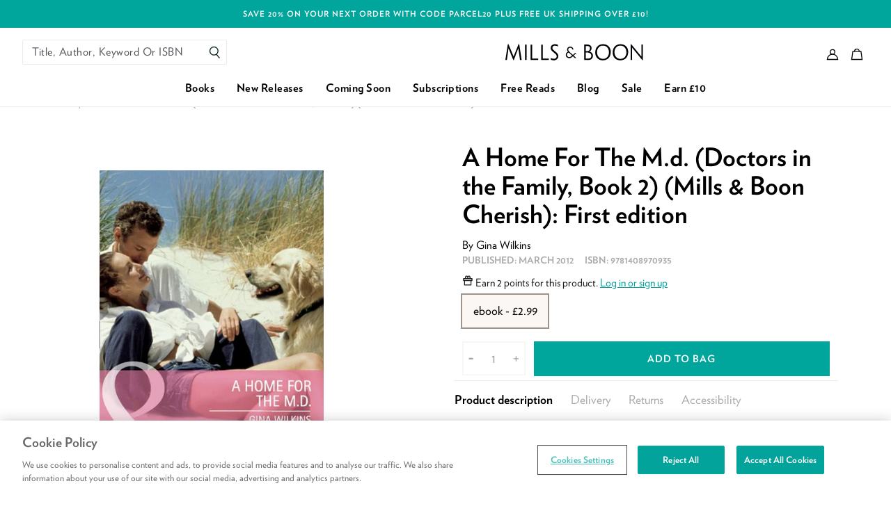

--- FILE ---
content_type: text/html; charset=utf-8
request_url: https://www.millsandboon.co.uk/apps/customer
body_size: 44809
content:
<!doctype html>
<html class="no-js supports-no-cookies" lang="en">
  <head>
    <meta charset="utf-8">
    <meta http-equiv="X-UA-Compatible" content="IE=edge">
    <meta name="viewport" content="width=device-width,initial-scale=1,user-scalable=0">
    <meta name="theme-color" content="#000000">
    <link rel="canonical" href="https://www.millsandboon.co.uk/apps/customer">

<link rel="apple-touch-icon" sizes="72x72" href="//www.millsandboon.co.uk/cdn/shop/files/favicon_72x.png?v=1613754664-72x72.png" />
<link rel="apple-touch-icon" sizes="144x144" href="//www.millsandboon.co.uk/cdn/shop/files/favicon_144x.png?v=1613754664-144x144.png" />
<link rel="icon" type="image/png" href="//www.millsandboon.co.uk/cdn/shop/files/favicon_196x.png?v=1613754664" sizes="196x196" />
<link rel="icon" type="image/png" href="//www.millsandboon.co.uk/cdn/shop/files/favicon_96x.png?v=1613754664" sizes="96x96" />
<link rel="icon" type="image/png" href="//www.millsandboon.co.uk/cdn/shop/files/favicon_32x.png?v=1613754664" sizes="32x32" />
<link rel="icon" type="image/png" href="//www.millsandboon.co.uk/cdn/shop/files/favicon_16x.png?v=1613754664" sizes="16x16" />
<meta name="application-name" content="Mills &amp; Boon UK"/>
<meta name="msapplication-TileColor" content="#000000" />
<meta name="msapplication-TileImage" content="//www.millsandboon.co.uk/cdn/shop/files/favicon_small.png?v=1613754664" />



    <title>Mills & Boon UK</title>

    



  




    

    
<script>
  /*! modernizr 3.6.0 (Custom Build) | MIT *
  * https://modernizr.com/download/?-cssgrid_cssgridlegacy-csspointerevents-setclasses !*/
  !function(e,n,t){function r(e,n){return typeof e===n}function s(){var e,n,t,s,o,i,l;for(var a in w)if(w.hasOwnProperty(a)){if(e=[],n=w[a],n.name&&(e.push(n.name.toLowerCase()),n.options&&n.options.aliases&&n.options.aliases.length))for(t=0;t<n.options.aliases.length;t++)e.push(n.options.aliases[t].toLowerCase());for(s=r(n.fn,"function")?n.fn():n.fn,o=0;o<e.length;o++)i=e[o],l=i.split("."),1===l.length?Modernizr[l[0]]=s:(!Modernizr[l[0]]||Modernizr[l[0]]instanceof Boolean||(Modernizr[l[0]]=new Boolean(Modernizr[l[0]])),Modernizr[l[0]][l[1]]=s),C.push((s?"":"no-")+l.join("-"))}}function o(e){var n=_.className,t=Modernizr._config.classPrefix||"";if(x&&(n=n.baseVal),Modernizr._config.enableJSClass){var r=new RegExp("(^|\\s)"+t+"no-js(\\s|$)");n=n.replace(r,"$1"+t+"js$2")}Modernizr._config.enableClasses&&(n+=" "+t+e.join(" "+t),x?_.className.baseVal=n:_.className=n)}function i(){return"function"!=typeof n.createElement?n.createElement(arguments[0]):x?n.createElementNS.call(n,"http://www.w3.org/2000/svg",arguments[0]):n.createElement.apply(n,arguments)}function l(e,n){return!!~(""+e).indexOf(n)}function a(e){return e.replace(/([a-z])-([a-z])/g,function(e,n,t){return n+t.toUpperCase()}).replace(/^-/,"")}function u(e,n){return function(){return e.apply(n,arguments)}}function f(e,n,t){var s;for(var o in e)if(e[o]in n)return t===!1?e[o]:(s=n[e[o]],r(s,"function")?u(s,t||n):s);return!1}function c(n,t,r){var s;if("getComputedStyle"in e){s=getComputedStyle.call(e,n,t);var o=e.console;if(null!==s)r&&(s=s.getPropertyValue(r));else if(o){var i=o.error?"error":"log";o[i].call(o,"getComputedStyle returning null, its possible modernizr test results are inaccurate")}}else s=!t&&n.currentStyle&&n.currentStyle[r];return s}function d(e){return e.replace(/([A-Z])/g,function(e,n){return"-"+n.toLowerCase()}).replace(/^ms-/,"-ms-")}function p(){var e=n.body;return e||(e=i(x?"svg":"body"),e.fake=!0),e}function m(e,t,r,s){var o,l,a,u,f="modernizr",c=i("div"),d=p();if(parseInt(r,10))for(;r--;)a=i("div"),a.id=s?s[r]:f+(r+1),c.appendChild(a);return o=i("style"),o.type="text/css",o.id="s"+f,(d.fake?d:c).appendChild(o),d.appendChild(c),o.styleSheet?o.styleSheet.cssText=e:o.appendChild(n.createTextNode(e)),c.id=f,d.fake&&(d.style.background="",d.style.overflow="hidden",u=_.style.overflow,_.style.overflow="hidden",_.appendChild(d)),l=t(c,e),d.fake?(d.parentNode.removeChild(d),_.style.overflow=u,_.offsetHeight):c.parentNode.removeChild(c),!!l}function v(n,r){var s=n.length;if("CSS"in e&&"supports"in e.CSS){for(;s--;)if(e.CSS.supports(d(n[s]),r))return!0;return!1}if("CSSSupportsRule"in e){for(var o=[];s--;)o.push("("+d(n[s])+":"+r+")");return o=o.join(" or "),m("@supports ("+o+") { #modernizr { position: absolute; } }",function(e){return"absolute"==c(e,null,"position")})}return t}function g(e,n,s,o){function u(){c&&(delete z.style,delete z.modElem)}if(o=r(o,"undefined")?!1:o,!r(s,"undefined")){var f=v(e,s);if(!r(f,"undefined"))return f}for(var c,d,p,m,g,y=["modernizr","tspan","samp"];!z.style&&y.length;)c=!0,z.modElem=i(y.shift()),z.style=z.modElem.style;for(p=e.length,d=0;p>d;d++)if(m=e[d],g=z.style[m],l(m,"-")&&(m=a(m)),z.style[m]!==t){if(o||r(s,"undefined"))return u(),"pfx"==n?m:!0;try{z.style[m]=s}catch(h){}if(z.style[m]!=g)return u(),"pfx"==n?m:!0}return u(),!1}function y(e,n,t,s,o){var i=e.charAt(0).toUpperCase()+e.slice(1),l=(e+" "+E.join(i+" ")+i).split(" ");return r(n,"string")||r(n,"undefined")?g(l,n,s,o):(l=(e+" "+P.join(i+" ")+i).split(" "),f(l,n,t))}function h(e,n,r){return y(e,t,t,n,r)}var C=[],w=[],S={_version:"3.6.0",_config:{classPrefix:"",enableClasses:!0,enableJSClass:!0,usePrefixes:!0},_q:[],on:function(e,n){var t=this;setTimeout(function(){n(t[e])},0)},addTest:function(e,n,t){w.push({name:e,fn:n,options:t})},addAsyncTest:function(e){w.push({name:null,fn:e})}},Modernizr=function(){};Modernizr.prototype=S,Modernizr=new Modernizr;var _=n.documentElement,x="svg"===_.nodeName.toLowerCase();Modernizr.addTest("csspointerevents",function(){var e=i("a").style;return e.cssText="pointer-events:auto","auto"===e.pointerEvents});var b="Moz O ms Webkit",E=S._config.usePrefixes?b.split(" "):[];S._cssomPrefixes=E;var P=S._config.usePrefixes?b.toLowerCase().split(" "):[];S._domPrefixes=P;var T={elem:i("modernizr")};Modernizr._q.push(function(){delete T.elem});var z={style:T.elem.style};Modernizr._q.unshift(function(){delete z.style}),S.testAllProps=y,S.testAllProps=h,Modernizr.addTest("cssgridlegacy",h("grid-columns","10px",!0)),Modernizr.addTest("cssgrid",h("grid-template-rows","none",!0)),s(),o(C),delete S.addTest,delete S.addAsyncTest;for(var N=0;N<Modernizr._q.length;N++)Modernizr._q[N]();e.Modernizr=Modernizr}(window,document);
</script>


<script>
  !function(e,t){"object"==typeof exports&&"object"==typeof module?module.exports=t():"function"==typeof define&&define.amd?define([],t):"object"==typeof exports?exports.AOS=t():e.AOS=t()}(this,function(){return function(e){function t(o){if(n[o])return n[o].exports;var i=n[o]={exports:{},id:o,loaded:!1};return e[o].call(i.exports,i,i.exports,t),i.loaded=!0,i.exports}var n={};return t.m=e,t.c=n,t.p="dist/",t(0)}([function(e,t,n){"use strict";function o(e){return e&&e.__esModule?e:{default:e}}var i=Object.assign||function(e){for(var t=1;t<arguments.length;t++){var n=arguments[t];for(var o in n)Object.prototype.hasOwnProperty.call(n,o)&&(e[o]=n[o])}return e},r=n(1),a=(o(r),n(6)),u=o(a),c=n(7),s=o(c),f=n(8),d=o(f),l=n(9),p=o(l),m=n(10),b=o(m),v=n(11),y=o(v),g=n(14),h=o(g),w=[],k=!1,x={offset:120,delay:0,easing:"ease",duration:400,disable:!1,once:!1,startEvent:"DOMContentLoaded",throttleDelay:99,debounceDelay:50,disableMutationObserver:!1},j=function(){var e=arguments.length>0&&void 0!==arguments[0]&&arguments[0];if(e&&(k=!0),k)return w=(0,y.default)(w,x),(0,b.default)(w,x.once),w},O=function(){w=(0,h.default)(),j()},M=function(){w.forEach(function(e,t){e.node.removeAttribute("data-aos"),e.node.removeAttribute("data-aos-easing"),e.node.removeAttribute("data-aos-duration"),e.node.removeAttribute("data-aos-delay")})},S=function(e){return e===!0||"mobile"===e&&p.default.mobile()||"phone"===e&&p.default.phone()||"tablet"===e&&p.default.tablet()||"function"==typeof e&&e()===!0},_=function(e){x=i(x,e),w=(0,h.default)();var t=document.all&&!window.atob;return S(x.disable)||t?M():(x.disableMutationObserver||d.default.isSupported()||(console.info('\n      aos: MutationObserver is not supported on this browser,\n      code mutations observing has been disabled.\n      You may have to call "refreshHard()" by yourself.\n    '),x.disableMutationObserver=!0),document.querySelector("body").setAttribute("data-aos-easing",x.easing),document.querySelector("body").setAttribute("data-aos-duration",x.duration),document.querySelector("body").setAttribute("data-aos-delay",x.delay),"DOMContentLoaded"===x.startEvent&&["complete","interactive"].indexOf(document.readyState)>-1?j(!0):"load"===x.startEvent?window.addEventListener(x.startEvent,function(){j(!0)}):document.addEventListener(x.startEvent,function(){j(!0)}),window.addEventListener("resize",(0,s.default)(j,x.debounceDelay,!0)),window.addEventListener("orientationchange",(0,s.default)(j,x.debounceDelay,!0)),window.addEventListener("scroll",(0,u.default)(function(){(0,b.default)(w,x.once)},x.throttleDelay)),x.disableMutationObserver||d.default.ready("[data-aos]",O),w)};e.exports={init:_,refresh:j,refreshHard:O}},function(e,t){},,,,,function(e,t){(function(t){"use strict";function n(e,t,n){function o(t){var n=b,o=v;return b=v=void 0,k=t,g=e.apply(o,n)}function r(e){return k=e,h=setTimeout(f,t),M?o(e):g}function a(e){var n=e-w,o=e-k,i=t-n;return S?j(i,y-o):i}function c(e){var n=e-w,o=e-k;return void 0===w||n>=t||n<0||S&&o>=y}function f(){var e=O();return c(e)?d(e):void(h=setTimeout(f,a(e)))}function d(e){return h=void 0,_&&b?o(e):(b=v=void 0,g)}function l(){void 0!==h&&clearTimeout(h),k=0,b=w=v=h=void 0}function p(){return void 0===h?g:d(O())}function m(){var e=O(),n=c(e);if(b=arguments,v=this,w=e,n){if(void 0===h)return r(w);if(S)return h=setTimeout(f,t),o(w)}return void 0===h&&(h=setTimeout(f,t)),g}var b,v,y,g,h,w,k=0,M=!1,S=!1,_=!0;if("function"!=typeof e)throw new TypeError(s);return t=u(t)||0,i(n)&&(M=!!n.leading,S="maxWait"in n,y=S?x(u(n.maxWait)||0,t):y,_="trailing"in n?!!n.trailing:_),m.cancel=l,m.flush=p,m}function o(e,t,o){var r=!0,a=!0;if("function"!=typeof e)throw new TypeError(s);return i(o)&&(r="leading"in o?!!o.leading:r,a="trailing"in o?!!o.trailing:a),n(e,t,{leading:r,maxWait:t,trailing:a})}function i(e){var t="undefined"==typeof e?"undefined":c(e);return!!e&&("object"==t||"function"==t)}function r(e){return!!e&&"object"==("undefined"==typeof e?"undefined":c(e))}function a(e){return"symbol"==("undefined"==typeof e?"undefined":c(e))||r(e)&&k.call(e)==d}function u(e){if("number"==typeof e)return e;if(a(e))return f;if(i(e)){var t="function"==typeof e.valueOf?e.valueOf():e;e=i(t)?t+"":t}if("string"!=typeof e)return 0===e?e:+e;e=e.replace(l,"");var n=m.test(e);return n||b.test(e)?v(e.slice(2),n?2:8):p.test(e)?f:+e}var c="function"==typeof Symbol&&"symbol"==typeof Symbol.iterator?function(e){return typeof e}:function(e){return e&&"function"==typeof Symbol&&e.constructor===Symbol&&e!==Symbol.prototype?"symbol":typeof e},s="Expected a function",f=NaN,d="[object Symbol]",l=/^\s+|\s+$/g,p=/^[-+]0x[0-9a-f]+$/i,m=/^0b[01]+$/i,b=/^0o[0-7]+$/i,v=parseInt,y="object"==("undefined"==typeof t?"undefined":c(t))&&t&&t.Object===Object&&t,g="object"==("undefined"==typeof self?"undefined":c(self))&&self&&self.Object===Object&&self,h=y||g||Function("return this")(),w=Object.prototype,k=w.toString,x=Math.max,j=Math.min,O=function(){return h.Date.now()};e.exports=o}).call(t,function(){return this}())},function(e,t){(function(t){"use strict";function n(e,t,n){function i(t){var n=b,o=v;return b=v=void 0,O=t,g=e.apply(o,n)}function r(e){return O=e,h=setTimeout(f,t),M?i(e):g}function u(e){var n=e-w,o=e-O,i=t-n;return S?x(i,y-o):i}function s(e){var n=e-w,o=e-O;return void 0===w||n>=t||n<0||S&&o>=y}function f(){var e=j();return s(e)?d(e):void(h=setTimeout(f,u(e)))}function d(e){return h=void 0,_&&b?i(e):(b=v=void 0,g)}function l(){void 0!==h&&clearTimeout(h),O=0,b=w=v=h=void 0}function p(){return void 0===h?g:d(j())}function m(){var e=j(),n=s(e);if(b=arguments,v=this,w=e,n){if(void 0===h)return r(w);if(S)return h=setTimeout(f,t),i(w)}return void 0===h&&(h=setTimeout(f,t)),g}var b,v,y,g,h,w,O=0,M=!1,S=!1,_=!0;if("function"!=typeof e)throw new TypeError(c);return t=a(t)||0,o(n)&&(M=!!n.leading,S="maxWait"in n,y=S?k(a(n.maxWait)||0,t):y,_="trailing"in n?!!n.trailing:_),m.cancel=l,m.flush=p,m}function o(e){var t="undefined"==typeof e?"undefined":u(e);return!!e&&("object"==t||"function"==t)}function i(e){return!!e&&"object"==("undefined"==typeof e?"undefined":u(e))}function r(e){return"symbol"==("undefined"==typeof e?"undefined":u(e))||i(e)&&w.call(e)==f}function a(e){if("number"==typeof e)return e;if(r(e))return s;if(o(e)){var t="function"==typeof e.valueOf?e.valueOf():e;e=o(t)?t+"":t}if("string"!=typeof e)return 0===e?e:+e;e=e.replace(d,"");var n=p.test(e);return n||m.test(e)?b(e.slice(2),n?2:8):l.test(e)?s:+e}var u="function"==typeof Symbol&&"symbol"==typeof Symbol.iterator?function(e){return typeof e}:function(e){return e&&"function"==typeof Symbol&&e.constructor===Symbol&&e!==Symbol.prototype?"symbol":typeof e},c="Expected a function",s=NaN,f="[object Symbol]",d=/^\s+|\s+$/g,l=/^[-+]0x[0-9a-f]+$/i,p=/^0b[01]+$/i,m=/^0o[0-7]+$/i,b=parseInt,v="object"==("undefined"==typeof t?"undefined":u(t))&&t&&t.Object===Object&&t,y="object"==("undefined"==typeof self?"undefined":u(self))&&self&&self.Object===Object&&self,g=v||y||Function("return this")(),h=Object.prototype,w=h.toString,k=Math.max,x=Math.min,j=function(){return g.Date.now()};e.exports=n}).call(t,function(){return this}())},function(e,t){"use strict";function n(e){var t=void 0,o=void 0,i=void 0;for(t=0;t<e.length;t+=1){if(o=e[t],o.dataset&&o.dataset.aos)return!0;if(i=o.children&&n(o.children))return!0}return!1}function o(){return window.MutationObserver||window.WebKitMutationObserver||window.MozMutationObserver}function i(){return!!o()}function r(e,t){var n=window.document,i=o(),r=new i(a);u=t,r.observe(n.documentElement,{childList:!0,subtree:!0,removedNodes:!0})}function a(e){e&&e.forEach(function(e){var t=Array.prototype.slice.call(e.addedNodes),o=Array.prototype.slice.call(e.removedNodes),i=t.concat(o);if(n(i))return u()})}Object.defineProperty(t,"__esModule",{value:!0});var u=function(){};t.default={isSupported:i,ready:r}},function(e,t){"use strict";function n(e,t){if(!(e instanceof t))throw new TypeError("Cannot call a class as a function")}function o(){return navigator.userAgent||navigator.vendor||window.opera||""}Object.defineProperty(t,"__esModule",{value:!0});var i=function(){function e(e,t){for(var n=0;n<t.length;n++){var o=t[n];o.enumerable=o.enumerable||!1,o.configurable=!0,"value"in o&&(o.writable=!0),Object.defineProperty(e,o.key,o)}}return function(t,n,o){return n&&e(t.prototype,n),o&&e(t,o),t}}(),r=/(android|bb\d+|meego).+mobile|avantgo|bada\/|blackberry|blazer|compal|elaine|fennec|hiptop|iemobile|ip(hone|od)|iris|kindle|lge |maemo|midp|mmp|mobile.+firefox|netfront|opera m(ob|in)i|palm( os)?|phone|p(ixi|re)\/|plucker|pocket|psp|series(4|6)0|symbian|treo|up\.(browser|link)|vodafone|wap|windows ce|xda|xiino/i,a=/1207|6310|6590|3gso|4thp|50[1-6]i|770s|802s|a wa|abac|ac(er|oo|s\-)|ai(ko|rn)|al(av|ca|co)|amoi|an(ex|ny|yw)|aptu|ar(ch|go)|as(te|us)|attw|au(di|\-m|r |s )|avan|be(ck|ll|nq)|bi(lb|rd)|bl(ac|az)|br(e|v)w|bumb|bw\-(n|u)|c55\/|capi|ccwa|cdm\-|cell|chtm|cldc|cmd\-|co(mp|nd)|craw|da(it|ll|ng)|dbte|dc\-s|devi|dica|dmob|do(c|p)o|ds(12|\-d)|el(49|ai)|em(l2|ul)|er(ic|k0)|esl8|ez([4-7]0|os|wa|ze)|fetc|fly(\-|_)|g1 u|g560|gene|gf\-5|g\-mo|go(\.w|od)|gr(ad|un)|haie|hcit|hd\-(m|p|t)|hei\-|hi(pt|ta)|hp( i|ip)|hs\-c|ht(c(\-| |_|a|g|p|s|t)|tp)|hu(aw|tc)|i\-(20|go|ma)|i230|iac( |\-|\/)|ibro|idea|ig01|ikom|im1k|inno|ipaq|iris|ja(t|v)a|jbro|jemu|jigs|kddi|keji|kgt( |\/)|klon|kpt |kwc\-|kyo(c|k)|le(no|xi)|lg( g|\/(k|l|u)|50|54|\-[a-w])|libw|lynx|m1\-w|m3ga|m50\/|ma(te|ui|xo)|mc(01|21|ca)|m\-cr|me(rc|ri)|mi(o8|oa|ts)|mmef|mo(01|02|bi|de|do|t(\-| |o|v)|zz)|mt(50|p1|v )|mwbp|mywa|n10[0-2]|n20[2-3]|n30(0|2)|n50(0|2|5)|n7(0(0|1)|10)|ne((c|m)\-|on|tf|wf|wg|wt)|nok(6|i)|nzph|o2im|op(ti|wv)|oran|owg1|p800|pan(a|d|t)|pdxg|pg(13|\-([1-8]|c))|phil|pire|pl(ay|uc)|pn\-2|po(ck|rt|se)|prox|psio|pt\-g|qa\-a|qc(07|12|21|32|60|\-[2-7]|i\-)|qtek|r380|r600|raks|rim9|ro(ve|zo)|s55\/|sa(ge|ma|mm|ms|ny|va)|sc(01|h\-|oo|p\-)|sdk\/|se(c(\-|0|1)|47|mc|nd|ri)|sgh\-|shar|sie(\-|m)|sk\-0|sl(45|id)|sm(al|ar|b3|it|t5)|so(ft|ny)|sp(01|h\-|v\-|v )|sy(01|mb)|t2(18|50)|t6(00|10|18)|ta(gt|lk)|tcl\-|tdg\-|tel(i|m)|tim\-|t\-mo|to(pl|sh)|ts(70|m\-|m3|m5)|tx\-9|up(\.b|g1|si)|utst|v400|v750|veri|vi(rg|te)|vk(40|5[0-3]|\-v)|vm40|voda|vulc|vx(52|53|60|61|70|80|81|83|85|98)|w3c(\-| )|webc|whit|wi(g |nc|nw)|wmlb|wonu|x700|yas\-|your|zeto|zte\-/i,u=/(android|bb\d+|meego).+mobile|avantgo|bada\/|blackberry|blazer|compal|elaine|fennec|hiptop|iemobile|ip(hone|od)|iris|kindle|lge |maemo|midp|mmp|mobile.+firefox|netfront|opera m(ob|in)i|palm( os)?|phone|p(ixi|re)\/|plucker|pocket|psp|series(4|6)0|symbian|treo|up\.(browser|link)|vodafone|wap|windows ce|xda|xiino|android|ipad|playbook|silk/i,c=/1207|6310|6590|3gso|4thp|50[1-6]i|770s|802s|a wa|abac|ac(er|oo|s\-)|ai(ko|rn)|al(av|ca|co)|amoi|an(ex|ny|yw)|aptu|ar(ch|go)|as(te|us)|attw|au(di|\-m|r |s )|avan|be(ck|ll|nq)|bi(lb|rd)|bl(ac|az)|br(e|v)w|bumb|bw\-(n|u)|c55\/|capi|ccwa|cdm\-|cell|chtm|cldc|cmd\-|co(mp|nd)|craw|da(it|ll|ng)|dbte|dc\-s|devi|dica|dmob|do(c|p)o|ds(12|\-d)|el(49|ai)|em(l2|ul)|er(ic|k0)|esl8|ez([4-7]0|os|wa|ze)|fetc|fly(\-|_)|g1 u|g560|gene|gf\-5|g\-mo|go(\.w|od)|gr(ad|un)|haie|hcit|hd\-(m|p|t)|hei\-|hi(pt|ta)|hp( i|ip)|hs\-c|ht(c(\-| |_|a|g|p|s|t)|tp)|hu(aw|tc)|i\-(20|go|ma)|i230|iac( |\-|\/)|ibro|idea|ig01|ikom|im1k|inno|ipaq|iris|ja(t|v)a|jbro|jemu|jigs|kddi|keji|kgt( |\/)|klon|kpt |kwc\-|kyo(c|k)|le(no|xi)|lg( g|\/(k|l|u)|50|54|\-[a-w])|libw|lynx|m1\-w|m3ga|m50\/|ma(te|ui|xo)|mc(01|21|ca)|m\-cr|me(rc|ri)|mi(o8|oa|ts)|mmef|mo(01|02|bi|de|do|t(\-| |o|v)|zz)|mt(50|p1|v )|mwbp|mywa|n10[0-2]|n20[2-3]|n30(0|2)|n50(0|2|5)|n7(0(0|1)|10)|ne((c|m)\-|on|tf|wf|wg|wt)|nok(6|i)|nzph|o2im|op(ti|wv)|oran|owg1|p800|pan(a|d|t)|pdxg|pg(13|\-([1-8]|c))|phil|pire|pl(ay|uc)|pn\-2|po(ck|rt|se)|prox|psio|pt\-g|qa\-a|qc(07|12|21|32|60|\-[2-7]|i\-)|qtek|r380|r600|raks|rim9|ro(ve|zo)|s55\/|sa(ge|ma|mm|ms|ny|va)|sc(01|h\-|oo|p\-)|sdk\/|se(c(\-|0|1)|47|mc|nd|ri)|sgh\-|shar|sie(\-|m)|sk\-0|sl(45|id)|sm(al|ar|b3|it|t5)|so(ft|ny)|sp(01|h\-|v\-|v )|sy(01|mb)|t2(18|50)|t6(00|10|18)|ta(gt|lk)|tcl\-|tdg\-|tel(i|m)|tim\-|t\-mo|to(pl|sh)|ts(70|m\-|m3|m5)|tx\-9|up(\.b|g1|si)|utst|v400|v750|veri|vi(rg|te)|vk(40|5[0-3]|\-v)|vm40|voda|vulc|vx(52|53|60|61|70|80|81|83|85|98)|w3c(\-| )|webc|whit|wi(g |nc|nw)|wmlb|wonu|x700|yas\-|your|zeto|zte\-/i,s=function(){function e(){n(this,e)}return i(e,[{key:"phone",value:function(){var e=o();return!(!r.test(e)&&!a.test(e.substr(0,4)))}},{key:"mobile",value:function(){var e=o();return!(!u.test(e)&&!c.test(e.substr(0,4)))}},{key:"tablet",value:function(){return this.mobile()&&!this.phone()}}]),e}();t.default=new s},function(e,t){"use strict";Object.defineProperty(t,"__esModule",{value:!0});var n=function(e,t,n){var o=e.node.getAttribute("data-aos-once");t>e.position?e.node.classList.add("aos-animate"):"undefined"!=typeof o&&("false"===o||!n&&"true"!==o)&&e.node.classList.remove("aos-animate")},o=function(e,t){var o=window.pageYOffset,i=window.innerHeight;e.forEach(function(e,r){n(e,i+o,t)})};t.default=o},function(e,t,n){"use strict";function o(e){return e&&e.__esModule?e:{default:e}}Object.defineProperty(t,"__esModule",{value:!0});var i=n(12),r=o(i),a=function(e,t){return e.forEach(function(e,n){e.node.classList.add("aos-init"),e.position=(0,r.default)(e.node,t.offset)}),e};t.default=a},function(e,t,n){"use strict";function o(e){return e&&e.__esModule?e:{default:e}}Object.defineProperty(t,"__esModule",{value:!0});var i=n(13),r=o(i),a=function(e,t){var n=0,o=0,i=window.innerHeight,a={offset:e.getAttribute("data-aos-offset"),anchor:e.getAttribute("data-aos-anchor"),anchorPlacement:e.getAttribute("data-aos-anchor-placement")};switch(a.offset&&!isNaN(a.offset)&&(o=parseInt(a.offset)),a.anchor&&document.querySelectorAll(a.anchor)&&(e=document.querySelectorAll(a.anchor)[0]),n=(0,r.default)(e).top,a.anchorPlacement){case"top-bottom":break;case"center-bottom":n+=e.offsetHeight/2;break;case"bottom-bottom":n+=e.offsetHeight;break;case"top-center":n+=i/2;break;case"bottom-center":n+=i/2+e.offsetHeight;break;case"center-center":n+=i/2+e.offsetHeight/2;break;case"top-top":n+=i;break;case"bottom-top":n+=e.offsetHeight+i;break;case"center-top":n+=e.offsetHeight/2+i}return a.anchorPlacement||a.offset||isNaN(t)||(o=t),n+o};t.default=a},function(e,t){"use strict";Object.defineProperty(t,"__esModule",{value:!0});var n=function(e){for(var t=0,n=0;e&&!isNaN(e.offsetLeft)&&!isNaN(e.offsetTop);)t+=e.offsetLeft-("BODY"!=e.tagName?e.scrollLeft:0),n+=e.offsetTop-("BODY"!=e.tagName?e.scrollTop:0),e=e.offsetParent;return{top:n,left:t}};t.default=n},function(e,t){"use strict";Object.defineProperty(t,"__esModule",{value:!0});var n=function(e){return e=e||document.querySelectorAll("[data-aos]"),Array.prototype.map.call(e,function(e){return{node:e}})};t.default=n}])});
</script>
    

<style>
  /* Critical helper classes */

  .critical-hide {
    display: none;
  }

  .critical-clear {
    opacity: 0;
    visibility: hidden;
    transition: opacity 0.5s;
  }

  .main-content .shopify-section {
    display: none;
  }

  .main-content .shopify-section:first-child {
    display: inherit;
  }

  body:not(.template-index) .main-content {
    opacity: 0;
  }

  /* Helper styles */
  .visually-hidden,
  .icon {
    display: inline-block;
    fill: currentColor;
    height: 32px;
    vertical-align: middle;
    width: 32px;
  }

  /* Global styling */
  .site-header__brand {
    max-width: 120px;
    width: 100%;
  }

  .drawer {
    transform: translateX(100%);
  }

  a, .text-link {
    color: black;
  }
</style>


<style>
  [data-aos][data-aos][data-aos-duration="50"],body[data-aos-duration="50"] [data-aos]{transition-duration:50ms}[data-aos][data-aos][data-aos-delay="50"],body[data-aos-delay="50"] [data-aos]{transition-delay:0}[data-aos][data-aos][data-aos-delay="50"].aos-animate,body[data-aos-delay="50"] [data-aos].aos-animate{transition-delay:50ms}[data-aos][data-aos][data-aos-duration="100"],body[data-aos-duration="100"] [data-aos]{transition-duration:.1s}[data-aos][data-aos][data-aos-delay="100"],body[data-aos-delay="100"] [data-aos]{transition-delay:0}[data-aos][data-aos][data-aos-delay="100"].aos-animate,body[data-aos-delay="100"] [data-aos].aos-animate{transition-delay:.1s}[data-aos][data-aos][data-aos-duration="150"],body[data-aos-duration="150"] [data-aos]{transition-duration:.15s}[data-aos][data-aos][data-aos-delay="150"],body[data-aos-delay="150"] [data-aos]{transition-delay:0}[data-aos][data-aos][data-aos-delay="150"].aos-animate,body[data-aos-delay="150"] [data-aos].aos-animate{transition-delay:.15s}[data-aos][data-aos][data-aos-duration="200"],body[data-aos-duration="200"] [data-aos]{transition-duration:.2s}[data-aos][data-aos][data-aos-delay="200"],body[data-aos-delay="200"] [data-aos]{transition-delay:0}[data-aos][data-aos][data-aos-delay="200"].aos-animate,body[data-aos-delay="200"] [data-aos].aos-animate{transition-delay:.2s}[data-aos][data-aos][data-aos-duration="250"],body[data-aos-duration="250"] [data-aos]{transition-duration:.25s}[data-aos][data-aos][data-aos-delay="250"],body[data-aos-delay="250"] [data-aos]{transition-delay:0}[data-aos][data-aos][data-aos-delay="250"].aos-animate,body[data-aos-delay="250"] [data-aos].aos-animate{transition-delay:.25s}[data-aos][data-aos][data-aos-duration="300"],body[data-aos-duration="300"] [data-aos]{transition-duration:.3s}[data-aos][data-aos][data-aos-delay="300"],body[data-aos-delay="300"] [data-aos]{transition-delay:0}[data-aos][data-aos][data-aos-delay="300"].aos-animate,body[data-aos-delay="300"] [data-aos].aos-animate{transition-delay:.3s}[data-aos][data-aos][data-aos-duration="350"],body[data-aos-duration="350"] [data-aos]{transition-duration:.35s}[data-aos][data-aos][data-aos-delay="350"],body[data-aos-delay="350"] [data-aos]{transition-delay:0}[data-aos][data-aos][data-aos-delay="350"].aos-animate,body[data-aos-delay="350"] [data-aos].aos-animate{transition-delay:.35s}[data-aos][data-aos][data-aos-duration="400"],body[data-aos-duration="400"] [data-aos]{transition-duration:.4s}[data-aos][data-aos][data-aos-delay="400"],body[data-aos-delay="400"] [data-aos]{transition-delay:0}[data-aos][data-aos][data-aos-delay="400"].aos-animate,body[data-aos-delay="400"] [data-aos].aos-animate{transition-delay:.4s}[data-aos][data-aos][data-aos-duration="450"],body[data-aos-duration="450"] [data-aos]{transition-duration:.45s}[data-aos][data-aos][data-aos-delay="450"],body[data-aos-delay="450"] [data-aos]{transition-delay:0}[data-aos][data-aos][data-aos-delay="450"].aos-animate,body[data-aos-delay="450"] [data-aos].aos-animate{transition-delay:.45s}[data-aos][data-aos][data-aos-duration="500"],body[data-aos-duration="500"] [data-aos]{transition-duration:.5s}[data-aos][data-aos][data-aos-delay="500"],body[data-aos-delay="500"] [data-aos]{transition-delay:0}[data-aos][data-aos][data-aos-delay="500"].aos-animate,body[data-aos-delay="500"] [data-aos].aos-animate{transition-delay:.5s}[data-aos][data-aos][data-aos-duration="550"],body[data-aos-duration="550"] [data-aos]{transition-duration:.55s}[data-aos][data-aos][data-aos-delay="550"],body[data-aos-delay="550"] [data-aos]{transition-delay:0}[data-aos][data-aos][data-aos-delay="550"].aos-animate,body[data-aos-delay="550"] [data-aos].aos-animate{transition-delay:.55s}[data-aos][data-aos][data-aos-duration="600"],body[data-aos-duration="600"] [data-aos]{transition-duration:.6s}[data-aos][data-aos][data-aos-delay="600"],body[data-aos-delay="600"] [data-aos]{transition-delay:0}[data-aos][data-aos][data-aos-delay="600"].aos-animate,body[data-aos-delay="600"] [data-aos].aos-animate{transition-delay:.6s}[data-aos][data-aos][data-aos-duration="650"],body[data-aos-duration="650"] [data-aos]{transition-duration:.65s}[data-aos][data-aos][data-aos-delay="650"],body[data-aos-delay="650"] [data-aos]{transition-delay:0}[data-aos][data-aos][data-aos-delay="650"].aos-animate,body[data-aos-delay="650"] [data-aos].aos-animate{transition-delay:.65s}[data-aos][data-aos][data-aos-duration="700"],body[data-aos-duration="700"] [data-aos]{transition-duration:.7s}[data-aos][data-aos][data-aos-delay="700"],body[data-aos-delay="700"] [data-aos]{transition-delay:0}[data-aos][data-aos][data-aos-delay="700"].aos-animate,body[data-aos-delay="700"] [data-aos].aos-animate{transition-delay:.7s}[data-aos][data-aos][data-aos-duration="750"],body[data-aos-duration="750"] [data-aos]{transition-duration:.75s}[data-aos][data-aos][data-aos-delay="750"],body[data-aos-delay="750"] [data-aos]{transition-delay:0}[data-aos][data-aos][data-aos-delay="750"].aos-animate,body[data-aos-delay="750"] [data-aos].aos-animate{transition-delay:.75s}[data-aos][data-aos][data-aos-duration="800"],body[data-aos-duration="800"] [data-aos]{transition-duration:.8s}[data-aos][data-aos][data-aos-delay="800"],body[data-aos-delay="800"] [data-aos]{transition-delay:0}[data-aos][data-aos][data-aos-delay="800"].aos-animate,body[data-aos-delay="800"] [data-aos].aos-animate{transition-delay:.8s}[data-aos][data-aos][data-aos-duration="850"],body[data-aos-duration="850"] [data-aos]{transition-duration:.85s}[data-aos][data-aos][data-aos-delay="850"],body[data-aos-delay="850"] [data-aos]{transition-delay:0}[data-aos][data-aos][data-aos-delay="850"].aos-animate,body[data-aos-delay="850"] [data-aos].aos-animate{transition-delay:.85s}[data-aos][data-aos][data-aos-duration="900"],body[data-aos-duration="900"] [data-aos]{transition-duration:.9s}[data-aos][data-aos][data-aos-delay="900"],body[data-aos-delay="900"] [data-aos]{transition-delay:0}[data-aos][data-aos][data-aos-delay="900"].aos-animate,body[data-aos-delay="900"] [data-aos].aos-animate{transition-delay:.9s}[data-aos][data-aos][data-aos-duration="950"],body[data-aos-duration="950"] [data-aos]{transition-duration:.95s}[data-aos][data-aos][data-aos-delay="950"],body[data-aos-delay="950"] [data-aos]{transition-delay:0}[data-aos][data-aos][data-aos-delay="950"].aos-animate,body[data-aos-delay="950"] [data-aos].aos-animate{transition-delay:.95s}[data-aos][data-aos][data-aos-duration="1000"],body[data-aos-duration="1000"] [data-aos]{transition-duration:1s}[data-aos][data-aos][data-aos-delay="1000"],body[data-aos-delay="1000"] [data-aos]{transition-delay:0}[data-aos][data-aos][data-aos-delay="1000"].aos-animate,body[data-aos-delay="1000"] [data-aos].aos-animate{transition-delay:1s}[data-aos][data-aos][data-aos-duration="1050"],body[data-aos-duration="1050"] [data-aos]{transition-duration:1.05s}[data-aos][data-aos][data-aos-delay="1050"],body[data-aos-delay="1050"] [data-aos]{transition-delay:0}[data-aos][data-aos][data-aos-delay="1050"].aos-animate,body[data-aos-delay="1050"] [data-aos].aos-animate{transition-delay:1.05s}[data-aos][data-aos][data-aos-duration="1100"],body[data-aos-duration="1100"] [data-aos]{transition-duration:1.1s}[data-aos][data-aos][data-aos-delay="1100"],body[data-aos-delay="1100"] [data-aos]{transition-delay:0}[data-aos][data-aos][data-aos-delay="1100"].aos-animate,body[data-aos-delay="1100"] [data-aos].aos-animate{transition-delay:1.1s}[data-aos][data-aos][data-aos-duration="1150"],body[data-aos-duration="1150"] [data-aos]{transition-duration:1.15s}[data-aos][data-aos][data-aos-delay="1150"],body[data-aos-delay="1150"] [data-aos]{transition-delay:0}[data-aos][data-aos][data-aos-delay="1150"].aos-animate,body[data-aos-delay="1150"] [data-aos].aos-animate{transition-delay:1.15s}[data-aos][data-aos][data-aos-duration="1200"],body[data-aos-duration="1200"] [data-aos]{transition-duration:1.2s}[data-aos][data-aos][data-aos-delay="1200"],body[data-aos-delay="1200"] [data-aos]{transition-delay:0}[data-aos][data-aos][data-aos-delay="1200"].aos-animate,body[data-aos-delay="1200"] [data-aos].aos-animate{transition-delay:1.2s}[data-aos][data-aos][data-aos-duration="1250"],body[data-aos-duration="1250"] [data-aos]{transition-duration:1.25s}[data-aos][data-aos][data-aos-delay="1250"],body[data-aos-delay="1250"] [data-aos]{transition-delay:0}[data-aos][data-aos][data-aos-delay="1250"].aos-animate,body[data-aos-delay="1250"] [data-aos].aos-animate{transition-delay:1.25s}[data-aos][data-aos][data-aos-duration="1300"],body[data-aos-duration="1300"] [data-aos]{transition-duration:1.3s}[data-aos][data-aos][data-aos-delay="1300"],body[data-aos-delay="1300"] [data-aos]{transition-delay:0}[data-aos][data-aos][data-aos-delay="1300"].aos-animate,body[data-aos-delay="1300"] [data-aos].aos-animate{transition-delay:1.3s}[data-aos][data-aos][data-aos-duration="1350"],body[data-aos-duration="1350"] [data-aos]{transition-duration:1.35s}[data-aos][data-aos][data-aos-delay="1350"],body[data-aos-delay="1350"] [data-aos]{transition-delay:0}[data-aos][data-aos][data-aos-delay="1350"].aos-animate,body[data-aos-delay="1350"] [data-aos].aos-animate{transition-delay:1.35s}[data-aos][data-aos][data-aos-duration="1400"],body[data-aos-duration="1400"] [data-aos]{transition-duration:1.4s}[data-aos][data-aos][data-aos-delay="1400"],body[data-aos-delay="1400"] [data-aos]{transition-delay:0}[data-aos][data-aos][data-aos-delay="1400"].aos-animate,body[data-aos-delay="1400"] [data-aos].aos-animate{transition-delay:1.4s}[data-aos][data-aos][data-aos-duration="1450"],body[data-aos-duration="1450"] [data-aos]{transition-duration:1.45s}[data-aos][data-aos][data-aos-delay="1450"],body[data-aos-delay="1450"] [data-aos]{transition-delay:0}[data-aos][data-aos][data-aos-delay="1450"].aos-animate,body[data-aos-delay="1450"] [data-aos].aos-animate{transition-delay:1.45s}[data-aos][data-aos][data-aos-duration="1500"],body[data-aos-duration="1500"] [data-aos]{transition-duration:1.5s}[data-aos][data-aos][data-aos-delay="1500"],body[data-aos-delay="1500"] [data-aos]{transition-delay:0}[data-aos][data-aos][data-aos-delay="1500"].aos-animate,body[data-aos-delay="1500"] [data-aos].aos-animate{transition-delay:1.5s}[data-aos][data-aos][data-aos-duration="1550"],body[data-aos-duration="1550"] [data-aos]{transition-duration:1.55s}[data-aos][data-aos][data-aos-delay="1550"],body[data-aos-delay="1550"] [data-aos]{transition-delay:0}[data-aos][data-aos][data-aos-delay="1550"].aos-animate,body[data-aos-delay="1550"] [data-aos].aos-animate{transition-delay:1.55s}[data-aos][data-aos][data-aos-duration="1600"],body[data-aos-duration="1600"] [data-aos]{transition-duration:1.6s}[data-aos][data-aos][data-aos-delay="1600"],body[data-aos-delay="1600"] [data-aos]{transition-delay:0}[data-aos][data-aos][data-aos-delay="1600"].aos-animate,body[data-aos-delay="1600"] [data-aos].aos-animate{transition-delay:1.6s}[data-aos][data-aos][data-aos-duration="1650"],body[data-aos-duration="1650"] [data-aos]{transition-duration:1.65s}[data-aos][data-aos][data-aos-delay="1650"],body[data-aos-delay="1650"] [data-aos]{transition-delay:0}[data-aos][data-aos][data-aos-delay="1650"].aos-animate,body[data-aos-delay="1650"] [data-aos].aos-animate{transition-delay:1.65s}[data-aos][data-aos][data-aos-duration="1700"],body[data-aos-duration="1700"] [data-aos]{transition-duration:1.7s}[data-aos][data-aos][data-aos-delay="1700"],body[data-aos-delay="1700"] [data-aos]{transition-delay:0}[data-aos][data-aos][data-aos-delay="1700"].aos-animate,body[data-aos-delay="1700"] [data-aos].aos-animate{transition-delay:1.7s}[data-aos][data-aos][data-aos-duration="1750"],body[data-aos-duration="1750"] [data-aos]{transition-duration:1.75s}[data-aos][data-aos][data-aos-delay="1750"],body[data-aos-delay="1750"] [data-aos]{transition-delay:0}[data-aos][data-aos][data-aos-delay="1750"].aos-animate,body[data-aos-delay="1750"] [data-aos].aos-animate{transition-delay:1.75s}[data-aos][data-aos][data-aos-duration="1800"],body[data-aos-duration="1800"] [data-aos]{transition-duration:1.8s}[data-aos][data-aos][data-aos-delay="1800"],body[data-aos-delay="1800"] [data-aos]{transition-delay:0}[data-aos][data-aos][data-aos-delay="1800"].aos-animate,body[data-aos-delay="1800"] [data-aos].aos-animate{transition-delay:1.8s}[data-aos][data-aos][data-aos-duration="1850"],body[data-aos-duration="1850"] [data-aos]{transition-duration:1.85s}[data-aos][data-aos][data-aos-delay="1850"],body[data-aos-delay="1850"] [data-aos]{transition-delay:0}[data-aos][data-aos][data-aos-delay="1850"].aos-animate,body[data-aos-delay="1850"] [data-aos].aos-animate{transition-delay:1.85s}[data-aos][data-aos][data-aos-duration="1900"],body[data-aos-duration="1900"] [data-aos]{transition-duration:1.9s}[data-aos][data-aos][data-aos-delay="1900"],body[data-aos-delay="1900"] [data-aos]{transition-delay:0}[data-aos][data-aos][data-aos-delay="1900"].aos-animate,body[data-aos-delay="1900"] [data-aos].aos-animate{transition-delay:1.9s}[data-aos][data-aos][data-aos-duration="1950"],body[data-aos-duration="1950"] [data-aos]{transition-duration:1.95s}[data-aos][data-aos][data-aos-delay="1950"],body[data-aos-delay="1950"] [data-aos]{transition-delay:0}[data-aos][data-aos][data-aos-delay="1950"].aos-animate,body[data-aos-delay="1950"] [data-aos].aos-animate{transition-delay:1.95s}[data-aos][data-aos][data-aos-duration="2000"],body[data-aos-duration="2000"] [data-aos]{transition-duration:2s}[data-aos][data-aos][data-aos-delay="2000"],body[data-aos-delay="2000"] [data-aos]{transition-delay:0}[data-aos][data-aos][data-aos-delay="2000"].aos-animate,body[data-aos-delay="2000"] [data-aos].aos-animate{transition-delay:2s}[data-aos][data-aos][data-aos-duration="2050"],body[data-aos-duration="2050"] [data-aos]{transition-duration:2.05s}[data-aos][data-aos][data-aos-delay="2050"],body[data-aos-delay="2050"] [data-aos]{transition-delay:0}[data-aos][data-aos][data-aos-delay="2050"].aos-animate,body[data-aos-delay="2050"] [data-aos].aos-animate{transition-delay:2.05s}[data-aos][data-aos][data-aos-duration="2100"],body[data-aos-duration="2100"] [data-aos]{transition-duration:2.1s}[data-aos][data-aos][data-aos-delay="2100"],body[data-aos-delay="2100"] [data-aos]{transition-delay:0}[data-aos][data-aos][data-aos-delay="2100"].aos-animate,body[data-aos-delay="2100"] [data-aos].aos-animate{transition-delay:2.1s}[data-aos][data-aos][data-aos-duration="2150"],body[data-aos-duration="2150"] [data-aos]{transition-duration:2.15s}[data-aos][data-aos][data-aos-delay="2150"],body[data-aos-delay="2150"] [data-aos]{transition-delay:0}[data-aos][data-aos][data-aos-delay="2150"].aos-animate,body[data-aos-delay="2150"] [data-aos].aos-animate{transition-delay:2.15s}[data-aos][data-aos][data-aos-duration="2200"],body[data-aos-duration="2200"] [data-aos]{transition-duration:2.2s}[data-aos][data-aos][data-aos-delay="2200"],body[data-aos-delay="2200"] [data-aos]{transition-delay:0}[data-aos][data-aos][data-aos-delay="2200"].aos-animate,body[data-aos-delay="2200"] [data-aos].aos-animate{transition-delay:2.2s}[data-aos][data-aos][data-aos-duration="2250"],body[data-aos-duration="2250"] [data-aos]{transition-duration:2.25s}[data-aos][data-aos][data-aos-delay="2250"],body[data-aos-delay="2250"] [data-aos]{transition-delay:0}[data-aos][data-aos][data-aos-delay="2250"].aos-animate,body[data-aos-delay="2250"] [data-aos].aos-animate{transition-delay:2.25s}[data-aos][data-aos][data-aos-duration="2300"],body[data-aos-duration="2300"] [data-aos]{transition-duration:2.3s}[data-aos][data-aos][data-aos-delay="2300"],body[data-aos-delay="2300"] [data-aos]{transition-delay:0}[data-aos][data-aos][data-aos-delay="2300"].aos-animate,body[data-aos-delay="2300"] [data-aos].aos-animate{transition-delay:2.3s}[data-aos][data-aos][data-aos-duration="2350"],body[data-aos-duration="2350"] [data-aos]{transition-duration:2.35s}[data-aos][data-aos][data-aos-delay="2350"],body[data-aos-delay="2350"] [data-aos]{transition-delay:0}[data-aos][data-aos][data-aos-delay="2350"].aos-animate,body[data-aos-delay="2350"] [data-aos].aos-animate{transition-delay:2.35s}[data-aos][data-aos][data-aos-duration="2400"],body[data-aos-duration="2400"] [data-aos]{transition-duration:2.4s}[data-aos][data-aos][data-aos-delay="2400"],body[data-aos-delay="2400"] [data-aos]{transition-delay:0}[data-aos][data-aos][data-aos-delay="2400"].aos-animate,body[data-aos-delay="2400"] [data-aos].aos-animate{transition-delay:2.4s}[data-aos][data-aos][data-aos-duration="2450"],body[data-aos-duration="2450"] [data-aos]{transition-duration:2.45s}[data-aos][data-aos][data-aos-delay="2450"],body[data-aos-delay="2450"] [data-aos]{transition-delay:0}[data-aos][data-aos][data-aos-delay="2450"].aos-animate,body[data-aos-delay="2450"] [data-aos].aos-animate{transition-delay:2.45s}[data-aos][data-aos][data-aos-duration="2500"],body[data-aos-duration="2500"] [data-aos]{transition-duration:2.5s}[data-aos][data-aos][data-aos-delay="2500"],body[data-aos-delay="2500"] [data-aos]{transition-delay:0}[data-aos][data-aos][data-aos-delay="2500"].aos-animate,body[data-aos-delay="2500"] [data-aos].aos-animate{transition-delay:2.5s}[data-aos][data-aos][data-aos-duration="2550"],body[data-aos-duration="2550"] [data-aos]{transition-duration:2.55s}[data-aos][data-aos][data-aos-delay="2550"],body[data-aos-delay="2550"] [data-aos]{transition-delay:0}[data-aos][data-aos][data-aos-delay="2550"].aos-animate,body[data-aos-delay="2550"] [data-aos].aos-animate{transition-delay:2.55s}[data-aos][data-aos][data-aos-duration="2600"],body[data-aos-duration="2600"] [data-aos]{transition-duration:2.6s}[data-aos][data-aos][data-aos-delay="2600"],body[data-aos-delay="2600"] [data-aos]{transition-delay:0}[data-aos][data-aos][data-aos-delay="2600"].aos-animate,body[data-aos-delay="2600"] [data-aos].aos-animate{transition-delay:2.6s}[data-aos][data-aos][data-aos-duration="2650"],body[data-aos-duration="2650"] [data-aos]{transition-duration:2.65s}[data-aos][data-aos][data-aos-delay="2650"],body[data-aos-delay="2650"] [data-aos]{transition-delay:0}[data-aos][data-aos][data-aos-delay="2650"].aos-animate,body[data-aos-delay="2650"] [data-aos].aos-animate{transition-delay:2.65s}[data-aos][data-aos][data-aos-duration="2700"],body[data-aos-duration="2700"] [data-aos]{transition-duration:2.7s}[data-aos][data-aos][data-aos-delay="2700"],body[data-aos-delay="2700"] [data-aos]{transition-delay:0}[data-aos][data-aos][data-aos-delay="2700"].aos-animate,body[data-aos-delay="2700"] [data-aos].aos-animate{transition-delay:2.7s}[data-aos][data-aos][data-aos-duration="2750"],body[data-aos-duration="2750"] [data-aos]{transition-duration:2.75s}[data-aos][data-aos][data-aos-delay="2750"],body[data-aos-delay="2750"] [data-aos]{transition-delay:0}[data-aos][data-aos][data-aos-delay="2750"].aos-animate,body[data-aos-delay="2750"] [data-aos].aos-animate{transition-delay:2.75s}[data-aos][data-aos][data-aos-duration="2800"],body[data-aos-duration="2800"] [data-aos]{transition-duration:2.8s}[data-aos][data-aos][data-aos-delay="2800"],body[data-aos-delay="2800"] [data-aos]{transition-delay:0}[data-aos][data-aos][data-aos-delay="2800"].aos-animate,body[data-aos-delay="2800"] [data-aos].aos-animate{transition-delay:2.8s}[data-aos][data-aos][data-aos-duration="2850"],body[data-aos-duration="2850"] [data-aos]{transition-duration:2.85s}[data-aos][data-aos][data-aos-delay="2850"],body[data-aos-delay="2850"] [data-aos]{transition-delay:0}[data-aos][data-aos][data-aos-delay="2850"].aos-animate,body[data-aos-delay="2850"] [data-aos].aos-animate{transition-delay:2.85s}[data-aos][data-aos][data-aos-duration="2900"],body[data-aos-duration="2900"] [data-aos]{transition-duration:2.9s}[data-aos][data-aos][data-aos-delay="2900"],body[data-aos-delay="2900"] [data-aos]{transition-delay:0}[data-aos][data-aos][data-aos-delay="2900"].aos-animate,body[data-aos-delay="2900"] [data-aos].aos-animate{transition-delay:2.9s}[data-aos][data-aos][data-aos-duration="2950"],body[data-aos-duration="2950"] [data-aos]{transition-duration:2.95s}[data-aos][data-aos][data-aos-delay="2950"],body[data-aos-delay="2950"] [data-aos]{transition-delay:0}[data-aos][data-aos][data-aos-delay="2950"].aos-animate,body[data-aos-delay="2950"] [data-aos].aos-animate{transition-delay:2.95s}[data-aos][data-aos][data-aos-duration="3000"],body[data-aos-duration="3000"] [data-aos]{transition-duration:3s}[data-aos][data-aos][data-aos-delay="3000"],body[data-aos-delay="3000"] [data-aos]{transition-delay:0}[data-aos][data-aos][data-aos-delay="3000"].aos-animate,body[data-aos-delay="3000"] [data-aos].aos-animate{transition-delay:3s}[data-aos][data-aos][data-aos-easing=linear],body[data-aos-easing=linear] [data-aos]{transition-timing-function:cubic-bezier(.25,.25,.75,.75)}[data-aos][data-aos][data-aos-easing=ease],body[data-aos-easing=ease] [data-aos]{transition-timing-function:ease}[data-aos][data-aos][data-aos-easing=ease-in],body[data-aos-easing=ease-in] [data-aos]{transition-timing-function:ease-in}[data-aos][data-aos][data-aos-easing=ease-out],body[data-aos-easing=ease-out] [data-aos]{transition-timing-function:ease-out}[data-aos][data-aos][data-aos-easing=ease-in-out],body[data-aos-easing=ease-in-out] [data-aos]{transition-timing-function:ease-in-out}[data-aos][data-aos][data-aos-easing=ease-in-back],body[data-aos-easing=ease-in-back] [data-aos]{transition-timing-function:cubic-bezier(.6,-.28,.735,.045)}[data-aos][data-aos][data-aos-easing=ease-out-back],body[data-aos-easing=ease-out-back] [data-aos]{transition-timing-function:cubic-bezier(.175,.885,.32,1.275)}[data-aos][data-aos][data-aos-easing=ease-in-out-back],body[data-aos-easing=ease-in-out-back] [data-aos]{transition-timing-function:cubic-bezier(.68,-.55,.265,1.55)}[data-aos][data-aos][data-aos-easing=ease-in-sine],body[data-aos-easing=ease-in-sine] [data-aos]{transition-timing-function:cubic-bezier(.47,0,.745,.715)}[data-aos][data-aos][data-aos-easing=ease-out-sine],body[data-aos-easing=ease-out-sine] [data-aos]{transition-timing-function:cubic-bezier(.39,.575,.565,1)}[data-aos][data-aos][data-aos-easing=ease-in-out-sine],body[data-aos-easing=ease-in-out-sine] [data-aos]{transition-timing-function:cubic-bezier(.445,.05,.55,.95)}[data-aos][data-aos][data-aos-easing=ease-in-quad],body[data-aos-easing=ease-in-quad] [data-aos]{transition-timing-function:cubic-bezier(.55,.085,.68,.53)}[data-aos][data-aos][data-aos-easing=ease-out-quad],body[data-aos-easing=ease-out-quad] [data-aos]{transition-timing-function:cubic-bezier(.25,.46,.45,.94)}[data-aos][data-aos][data-aos-easing=ease-in-out-quad],body[data-aos-easing=ease-in-out-quad] [data-aos]{transition-timing-function:cubic-bezier(.455,.03,.515,.955)}[data-aos][data-aos][data-aos-easing=ease-in-cubic],body[data-aos-easing=ease-in-cubic] [data-aos]{transition-timing-function:cubic-bezier(.55,.085,.68,.53)}[data-aos][data-aos][data-aos-easing=ease-out-cubic],body[data-aos-easing=ease-out-cubic] [data-aos]{transition-timing-function:cubic-bezier(.25,.46,.45,.94)}[data-aos][data-aos][data-aos-easing=ease-in-out-cubic],body[data-aos-easing=ease-in-out-cubic] [data-aos]{transition-timing-function:cubic-bezier(.455,.03,.515,.955)}[data-aos][data-aos][data-aos-easing=ease-in-quart],body[data-aos-easing=ease-in-quart] [data-aos]{transition-timing-function:cubic-bezier(.55,.085,.68,.53)}[data-aos][data-aos][data-aos-easing=ease-out-quart],body[data-aos-easing=ease-out-quart] [data-aos]{transition-timing-function:cubic-bezier(.25,.46,.45,.94)}[data-aos][data-aos][data-aos-easing=ease-in-out-quart],body[data-aos-easing=ease-in-out-quart] [data-aos]{transition-timing-function:cubic-bezier(.455,.03,.515,.955)}[data-aos^=fade][data-aos^=fade]{opacity:0;transition-property:opacity,transform}[data-aos^=fade][data-aos^=fade].aos-animate{opacity:1;transform:translateZ(0)}[data-aos=fade-up]{transform:translate3d(0,100px,0)}[data-aos=fade-down]{transform:translate3d(0,-100px,0)}[data-aos=fade-right]{transform:translate3d(-100px,0,0)}[data-aos=fade-left]{transform:translate3d(100px,0,0)}[data-aos=fade-up-right]{transform:translate3d(-100px,100px,0)}[data-aos=fade-up-left]{transform:translate3d(100px,100px,0)}[data-aos=fade-down-right]{transform:translate3d(-100px,-100px,0)}[data-aos=fade-down-left]{transform:translate3d(100px,-100px,0)}[data-aos^=zoom][data-aos^=zoom]{opacity:0;transition-property:opacity,transform}[data-aos^=zoom][data-aos^=zoom].aos-animate{opacity:1;transform:translateZ(0) scale(1)}[data-aos=zoom-in]{transform:scale(.6)}[data-aos=zoom-in-up]{transform:translate3d(0,100px,0) scale(.6)}[data-aos=zoom-in-down]{transform:translate3d(0,-100px,0) scale(.6)}[data-aos=zoom-in-right]{transform:translate3d(-100px,0,0) scale(.6)}[data-aos=zoom-in-left]{transform:translate3d(100px,0,0) scale(.6)}[data-aos=zoom-out]{transform:scale(1.2)}[data-aos=zoom-out-up]{transform:translate3d(0,100px,0) scale(1.2)}[data-aos=zoom-out-down]{transform:translate3d(0,-100px,0) scale(1.2)}[data-aos=zoom-out-right]{transform:translate3d(-100px,0,0) scale(1.2)}[data-aos=zoom-out-left]{transform:translate3d(100px,0,0) scale(1.2)}[data-aos^=slide][data-aos^=slide]{transition-property:transform}[data-aos^=slide][data-aos^=slide].aos-animate{transform:translateZ(0)}[data-aos=slide-up]{transform:translate3d(0,100%,0)}[data-aos=slide-down]{transform:translate3d(0,-100%,0)}[data-aos=slide-right]{transform:translate3d(-100%,0,0)}[data-aos=slide-left]{transform:translate3d(100%,0,0)}[data-aos^=flip][data-aos^=flip]{backface-visibility:hidden;transition-property:transform}[data-aos=flip-left]{transform:perspective(2500px) rotateY(-100deg)}[data-aos=flip-left].aos-animate{transform:perspective(2500px) rotateY(0)}[data-aos=flip-right]{transform:perspective(2500px) rotateY(100deg)}[data-aos=flip-right].aos-animate{transform:perspective(2500px) rotateY(0)}[data-aos=flip-up]{transform:perspective(2500px) rotateX(-100deg)}[data-aos=flip-up].aos-animate{transform:perspective(2500px) rotateX(0)}[data-aos=flip-down]{transform:perspective(2500px) rotateX(100deg)}[data-aos=flip-down].aos-animate{transform:perspective(2500px) rotateX(0)}
</style>

<script>
  document.addEventListener('DOMContentLoaded', function() {
    AOS.init({
      offset: 40,
    });
  });
</script>



    
<!-- Google Tag Manager Prod-->
  <script>(function(w,d,s,l,i){w[l]=w[l]||[];w[l].push({'gtm.start':
  new Date().getTime(),event:'gtm.js'});var f=d.getElementsByTagName(s)[0],
  j=d.createElement(s),dl=l!='dataLayer'?'&l='+l:'';j.async=true;j.src=
  'https://www.googletagmanager.com/gtm.js?id='+i+dl;f.parentNode.insertBefore(j,f);
  })(window,document,'script','dataLayer','GTM-WSDMS3');</script>
  <!-- End Google Tag Manager -->

  <!-- Google Tag Manager (noscript) -->
  <noscript><iframe src="https://www.googletagmanager.com/ns.html?id=GTM-WSDMS3"
  height="0" width="0" style="display:none;visibility:hidden"></iframe></noscript>
  <!-- End Google Tag Manager (noscript) -->

    


<meta property="og:site_name" content="Mills &amp; Boon UK">
<meta property="og:url" content="https://www.millsandboon.co.uk/apps/customer">
<meta property="og:title" content="Mills & Boon UK">
<meta property="og:type" content="website">
<meta property="og:description" content="Founded in 1908, Mills & Boon is the UK's number one publisher of romantic fiction.

Across every romance genre, from historical to contemporary, rom-com to erotica, our compelling, uplifting romances guarantee an instant escape to fantasy worlds, and the heart-warming reassurance of 'happily ever after'. ">

<meta name="twitter:site" content="@MillsandBoon">
<meta name="twitter:card" content="summary_large_image">
<meta name="twitter:title" content="Mills & Boon UK">
<meta name="twitter:description" content="Founded in 1908, Mills & Boon is the UK's number one publisher of romantic fiction.

Across every romance genre, from historical to contemporary, rom-com to erotica, our compelling, uplifting romances guarantee an instant escape to fantasy worlds, and the heart-warming reassurance of 'happily ever after'. ">


    




<script>
  document.documentElement.className = document.documentElement.className.replace('no-js', '');
  window.theme = {
    strings: {
      printOnDemand: "Printed on Demand • Please allow 2-3 weeks for delivery",
      addToCart: "Add to Bag",
      addingToCart: "Adding to Bag",
      soldOut: "Sold Out",
      preOrder: "Pre-Order",
      preOrderComingSoon: "Coming Soon",
      comingSoon: "Coming Soon",
      countdownTextOne: "[days] day until release",
      countdownTextMany: "[days] days until release",
      unavailable: "Unavailable",
      lookInside: "Translation missing: en.products.product.look_inside",
      viewMore: "Translation missing: en.blogs.article.view_more",
      collapse: "Collapse",
      cart: {
        general: {
          title: "Your Bag",
          empty: "Your bag is currently empty.",
          continue_browsing: "Continue browsing",
        },
        label: {
          prepaidSubscription: "Gift Subscription"
        },
      },
      productInCart: "You already have this product in your cart. Only one subscription product of the same type can be added at a time.",
      product: {
        saving: "Saving",
        selectFormat: "Select format",
        selectDuration: "Select duration",
        noSubscriptions: "Sorry, we couldn\u0026#39;t find any subscriptions for {{format}} format.",
      },
      ebooks: {
        failed: "Failed - retry?",
        download: "Download",
        loading: "Loading...",
        loadMore: "Load More",
        retry: "Retry",
        purchased: "Purchased\n  \n\n  \u003csvg class=\"icon icon__tick\" viewBox=\"0 0 24 24\" version=\"1.1\" xmlns=\"http:\/\/www.w3.org\/2000\/svg\" xmlns:xlink=\"http:\/\/www.w3.org\/1999\/xlink\"\u003e\n    \u003cg stroke=\"none\" stroke-width=\"0\" fill=\"none\" fill-rule=\"evenodd\"\u003e\n      \u003cg\u003e\n        \u003cg id=\"tick\" transform=\"translate(3.000000, 6.000000)\" stroke=\"#000000\" stroke-linecap=\"round\" stroke-width=\"2\"\u003e\n          \u003cpath d=\"M0,6 L6,12\" \u003e\u003c\/path\u003e\n          \u003cpath d=\"M6,12 L18,0\" \u003e\u003c\/path\u003e\n        \u003c\/g\u003e\n      \u003c\/g\u003e\n    \u003c\/g\u003e\n  \u003c\/svg\u003e\n\n\n",
        ebookAlertButton: "View your ebook",
        ebookAlertPDP: "\n  \n\n  \u003csvg class=\"icon icon__tick\" viewBox=\"0 0 24 24\" version=\"1.1\" xmlns=\"http:\/\/www.w3.org\/2000\/svg\" xmlns:xlink=\"http:\/\/www.w3.org\/1999\/xlink\"\u003e\n    \u003cg stroke=\"none\" stroke-width=\"0\" fill=\"none\" fill-rule=\"evenodd\"\u003e\n      \u003cg\u003e\n        \u003cg id=\"tick\" transform=\"translate(3.000000, 6.000000)\" stroke=\"#000000\" stroke-linecap=\"round\" stroke-width=\"2\"\u003e\n          \u003cpath d=\"M0,6 L6,12\" \u003e\u003c\/path\u003e\n          \u003cpath d=\"M6,12 L18,0\" \u003e\u003c\/path\u003e\n        \u003c\/g\u003e\n      \u003c\/g\u003e\n    \u003c\/g\u003e\n  \u003c\/svg\u003e\n\n\nGood news – this eBook is already in your library!",
        ebookAlertCart: "Good news – you\u0026#39;ve already purchased this eBook. You can find it in your Account under \u0026#39;Your eBooks\u0026#39;",
        noEBooks: "You haven\u0026#39;t ordered any eBooks.",
      },
      collections: {
        general: {
          loyaltyBadgeTitle: "Loyalty Discount"
        },
      },
      loyalty: {
        points: "Points"
      }
    },
    icons: {
      icon_caret_down: "//www.millsandboon.co.uk/cdn/shop/t/320/assets/icon-caret-down.svg?v=33670933299523158081766153841",
      icon_chevron_down: "//www.millsandboon.co.uk/cdn/shop/t/320/assets/icon-chevron-down.svg?v=39113325916013849641766153841",
    },
    images: {
      ebookSkeletonImg: "//www.millsandboon.co.uk/cdn/shop/files/ebook-reclangle_500X790.png?v=1390232459862163038"
    },
    cart: {
      remove: "Remove",
    },
    freeReads: {
      pageUrl: "mills-boon-free-reads",
    },
    moneyFormat: "£{{amount}}",
    currency: "GBP",
    features: {
      productSwatches: false,
      languageSelector: false,
      redirectModal: null,
      quickview: true,
    },
    freeShipping : {
      threshold: 5000,
      messages: {
        blank: 'Free delivery on orders over #value#.',
        partial: 'Spend #value# more to receive free delivery.',
        ideal: 'You are eligible for free delivery.',
      }
    },
    sailthru : {
      accountEnabled: false,
      getUserApi: "https:\/\/{app-instance}\/api\/sailthru-integration\/get-user",
      updateUserApi: "https:\/\/{app-instance}\/api\/sailthru-integration\/update-user",
      lists: "list1, list2, list3",
    },
    
    store: {
      id: "dev_store",
      continentCode: "EU",
      countryCode: "GB",
      defaultStore: "GB",
    },
    
    loyalty: {
      loyaltyDiscountEnable: true,
    },
    
      isLoyaltyCustomer: false,
    
  };

</script>



    

    
      <script>window.performance && window.performance.mark && window.performance.mark('shopify.content_for_header.start');</script><meta name="google-site-verification" content="Rbe9_zZCcNytbJc9KHLgeqrvvKNQPB8ojI_b0muq8e8">
<meta id="shopify-digital-wallet" name="shopify-digital-wallet" content="/4046815305/digital_wallets/dialog">
<meta name="shopify-checkout-api-token" content="aebaabeb824dd82d685730210d162dda">
<meta id="in-context-paypal-metadata" data-shop-id="4046815305" data-venmo-supported="false" data-environment="production" data-locale="en_US" data-paypal-v4="true" data-currency="GBP">
<script async="async" src="/checkouts/internal/preloads.js?locale=en-GB"></script>
<script id="apple-pay-shop-capabilities" type="application/json">{"shopId":4046815305,"countryCode":"GB","currencyCode":"GBP","merchantCapabilities":["supports3DS"],"merchantId":"gid:\/\/shopify\/Shop\/4046815305","merchantName":"Mills \u0026 Boon UK","requiredBillingContactFields":["postalAddress","email","phone"],"requiredShippingContactFields":["postalAddress","email","phone"],"shippingType":"shipping","supportedNetworks":["visa","maestro","masterCard","discover","elo"],"total":{"type":"pending","label":"Mills \u0026 Boon UK","amount":"1.00"},"shopifyPaymentsEnabled":true,"supportsSubscriptions":true}</script>
<script id="shopify-features" type="application/json">{"accessToken":"aebaabeb824dd82d685730210d162dda","betas":["rich-media-storefront-analytics"],"domain":"www.millsandboon.co.uk","predictiveSearch":true,"shopId":4046815305,"locale":"en"}</script>
<script>var Shopify = Shopify || {};
Shopify.shop = "millsandboonuk.myshopify.com";
Shopify.locale = "en";
Shopify.currency = {"active":"GBP","rate":"1.0"};
Shopify.country = "GB";
Shopify.theme = {"name":"PRODUCTION - NEW","id":187521991033,"schema_name":"Frame","schema_version":"3.0.0","theme_store_id":null,"role":"main"};
Shopify.theme.handle = "null";
Shopify.theme.style = {"id":null,"handle":null};
Shopify.cdnHost = "www.millsandboon.co.uk/cdn";
Shopify.routes = Shopify.routes || {};
Shopify.routes.root = "/";</script>
<script type="module">!function(o){(o.Shopify=o.Shopify||{}).modules=!0}(window);</script>
<script>!function(o){function n(){var o=[];function n(){o.push(Array.prototype.slice.apply(arguments))}return n.q=o,n}var t=o.Shopify=o.Shopify||{};t.loadFeatures=n(),t.autoloadFeatures=n()}(window);</script>
<script defer="defer" async type="module" src="//www.millsandboon.co.uk/cdn/shopifycloud/shop-js/modules/v2/client.init-shop-cart-sync_BdyHc3Nr.en.esm.js"></script>
<script defer="defer" async type="module" src="//www.millsandboon.co.uk/cdn/shopifycloud/shop-js/modules/v2/chunk.common_Daul8nwZ.esm.js"></script>
<script type="module">
  await import("//www.millsandboon.co.uk/cdn/shopifycloud/shop-js/modules/v2/client.init-shop-cart-sync_BdyHc3Nr.en.esm.js");
await import("//www.millsandboon.co.uk/cdn/shopifycloud/shop-js/modules/v2/chunk.common_Daul8nwZ.esm.js");

  window.Shopify.SignInWithShop?.initShopCartSync?.({"fedCMEnabled":true,"windoidEnabled":true});

</script>
<script>(function() {
  var isLoaded = false;
  function asyncLoad() {
    if (isLoaded) return;
    isLoaded = true;
    var urls = ["https:\/\/shopify-webhooks.sailthru.com\/shopify.js?shop=millsandboonuk.myshopify.com","https:\/\/cdn-loyalty.yotpo.com\/loader\/s20DxBtXYxrNRzJ-R49eyw.js?shop=millsandboonuk.myshopify.com","\/\/app.directededge.com\/minicart\/tag?shop=millsandboonuk.myshopify.com","\/\/app.directededge.com\/assets\/email_cart_updater.js?shop=millsandboonuk.myshopify.com","https:\/\/instafeed.nfcube.com\/cdn\/f44eb4242eeab5b09a89c407ea2361aa.js?shop=millsandboonuk.myshopify.com","\/\/staticw2.yotpo.com\/4mGrzgBMFbzO0AyEa7Mo7zu2Nmv1zV8FHYwQTvqA\/widget.js?shop=millsandboonuk.myshopify.com","https:\/\/cdn-widgetsrepository.yotpo.com\/v1\/loader\/4mGrzgBMFbzO0AyEa7Mo7zu2Nmv1zV8FHYwQTvqA?shop=millsandboonuk.myshopify.com","https:\/\/d18eg7dreypte5.cloudfront.net\/browse-abandonment\/smsbump_timer.js?shop=millsandboonuk.myshopify.com","https:\/\/static.rechargecdn.com\/assets\/js\/widget.min.js?shop=millsandboonuk.myshopify.com"];
    for (var i = 0; i < urls.length; i++) {
      var s = document.createElement('script');
      s.type = 'text/javascript';
      s.async = true;
      s.src = urls[i];
      var x = document.getElementsByTagName('script')[0];
      x.parentNode.insertBefore(s, x);
    }
  };
  if(window.attachEvent) {
    window.attachEvent('onload', asyncLoad);
  } else {
    window.addEventListener('load', asyncLoad, false);
  }
})();</script>
<script id="__st">var __st={"a":4046815305,"offset":0,"reqid":"80ca0b37-dccd-4f98-949c-de46d7f416a2-1769020670","pageurl":"www.millsandboon.co.uk\/apps\/customer","u":"ba119193b1a8"};</script>
<script>window.ShopifyPaypalV4VisibilityTracking = true;</script>
<script id="captcha-bootstrap">!function(){'use strict';const t='contact',e='account',n='new_comment',o=[[t,t],['blogs',n],['comments',n],[t,'customer']],c=[[e,'customer_login'],[e,'guest_login'],[e,'recover_customer_password'],[e,'create_customer']],r=t=>t.map((([t,e])=>`form[action*='/${t}']:not([data-nocaptcha='true']) input[name='form_type'][value='${e}']`)).join(','),a=t=>()=>t?[...document.querySelectorAll(t)].map((t=>t.form)):[];function s(){const t=[...o],e=r(t);return a(e)}const i='password',u='form_key',d=['recaptcha-v3-token','g-recaptcha-response','h-captcha-response',i],f=()=>{try{return window.sessionStorage}catch{return}},m='__shopify_v',_=t=>t.elements[u];function p(t,e,n=!1){try{const o=window.sessionStorage,c=JSON.parse(o.getItem(e)),{data:r}=function(t){const{data:e,action:n}=t;return t[m]||n?{data:e,action:n}:{data:t,action:n}}(c);for(const[e,n]of Object.entries(r))t.elements[e]&&(t.elements[e].value=n);n&&o.removeItem(e)}catch(o){console.error('form repopulation failed',{error:o})}}const l='form_type',E='cptcha';function T(t){t.dataset[E]=!0}const w=window,h=w.document,L='Shopify',v='ce_forms',y='captcha';let A=!1;((t,e)=>{const n=(g='f06e6c50-85a8-45c8-87d0-21a2b65856fe',I='https://cdn.shopify.com/shopifycloud/storefront-forms-hcaptcha/ce_storefront_forms_captcha_hcaptcha.v1.5.2.iife.js',D={infoText:'Protected by hCaptcha',privacyText:'Privacy',termsText:'Terms'},(t,e,n)=>{const o=w[L][v],c=o.bindForm;if(c)return c(t,g,e,D).then(n);var r;o.q.push([[t,g,e,D],n]),r=I,A||(h.body.append(Object.assign(h.createElement('script'),{id:'captcha-provider',async:!0,src:r})),A=!0)});var g,I,D;w[L]=w[L]||{},w[L][v]=w[L][v]||{},w[L][v].q=[],w[L][y]=w[L][y]||{},w[L][y].protect=function(t,e){n(t,void 0,e),T(t)},Object.freeze(w[L][y]),function(t,e,n,w,h,L){const[v,y,A,g]=function(t,e,n){const i=e?o:[],u=t?c:[],d=[...i,...u],f=r(d),m=r(i),_=r(d.filter((([t,e])=>n.includes(e))));return[a(f),a(m),a(_),s()]}(w,h,L),I=t=>{const e=t.target;return e instanceof HTMLFormElement?e:e&&e.form},D=t=>v().includes(t);t.addEventListener('submit',(t=>{const e=I(t);if(!e)return;const n=D(e)&&!e.dataset.hcaptchaBound&&!e.dataset.recaptchaBound,o=_(e),c=g().includes(e)&&(!o||!o.value);(n||c)&&t.preventDefault(),c&&!n&&(function(t){try{if(!f())return;!function(t){const e=f();if(!e)return;const n=_(t);if(!n)return;const o=n.value;o&&e.removeItem(o)}(t);const e=Array.from(Array(32),(()=>Math.random().toString(36)[2])).join('');!function(t,e){_(t)||t.append(Object.assign(document.createElement('input'),{type:'hidden',name:u})),t.elements[u].value=e}(t,e),function(t,e){const n=f();if(!n)return;const o=[...t.querySelectorAll(`input[type='${i}']`)].map((({name:t})=>t)),c=[...d,...o],r={};for(const[a,s]of new FormData(t).entries())c.includes(a)||(r[a]=s);n.setItem(e,JSON.stringify({[m]:1,action:t.action,data:r}))}(t,e)}catch(e){console.error('failed to persist form',e)}}(e),e.submit())}));const S=(t,e)=>{t&&!t.dataset[E]&&(n(t,e.some((e=>e===t))),T(t))};for(const o of['focusin','change'])t.addEventListener(o,(t=>{const e=I(t);D(e)&&S(e,y())}));const B=e.get('form_key'),M=e.get(l),P=B&&M;t.addEventListener('DOMContentLoaded',(()=>{const t=y();if(P)for(const e of t)e.elements[l].value===M&&p(e,B);[...new Set([...A(),...v().filter((t=>'true'===t.dataset.shopifyCaptcha))])].forEach((e=>S(e,t)))}))}(h,new URLSearchParams(w.location.search),n,t,e,['guest_login'])})(!0,!0)}();</script>
<script integrity="sha256-4kQ18oKyAcykRKYeNunJcIwy7WH5gtpwJnB7kiuLZ1E=" data-source-attribution="shopify.loadfeatures" defer="defer" src="//www.millsandboon.co.uk/cdn/shopifycloud/storefront/assets/storefront/load_feature-a0a9edcb.js" crossorigin="anonymous"></script>
<script data-source-attribution="shopify.dynamic_checkout.dynamic.init">var Shopify=Shopify||{};Shopify.PaymentButton=Shopify.PaymentButton||{isStorefrontPortableWallets:!0,init:function(){window.Shopify.PaymentButton.init=function(){};var t=document.createElement("script");t.src="https://www.millsandboon.co.uk/cdn/shopifycloud/portable-wallets/latest/portable-wallets.en.js",t.type="module",document.head.appendChild(t)}};
</script>
<script data-source-attribution="shopify.dynamic_checkout.buyer_consent">
  function portableWalletsHideBuyerConsent(e){var t=document.getElementById("shopify-buyer-consent"),n=document.getElementById("shopify-subscription-policy-button");t&&n&&(t.classList.add("hidden"),t.setAttribute("aria-hidden","true"),n.removeEventListener("click",e))}function portableWalletsShowBuyerConsent(e){var t=document.getElementById("shopify-buyer-consent"),n=document.getElementById("shopify-subscription-policy-button");t&&n&&(t.classList.remove("hidden"),t.removeAttribute("aria-hidden"),n.addEventListener("click",e))}window.Shopify?.PaymentButton&&(window.Shopify.PaymentButton.hideBuyerConsent=portableWalletsHideBuyerConsent,window.Shopify.PaymentButton.showBuyerConsent=portableWalletsShowBuyerConsent);
</script>
<script data-source-attribution="shopify.dynamic_checkout.cart.bootstrap">document.addEventListener("DOMContentLoaded",(function(){function t(){return document.querySelector("shopify-accelerated-checkout-cart, shopify-accelerated-checkout")}if(t())Shopify.PaymentButton.init();else{new MutationObserver((function(e,n){t()&&(Shopify.PaymentButton.init(),n.disconnect())})).observe(document.body,{childList:!0,subtree:!0})}}));
</script>
<link id="shopify-accelerated-checkout-styles" rel="stylesheet" media="screen" href="https://www.millsandboon.co.uk/cdn/shopifycloud/portable-wallets/latest/accelerated-checkout-backwards-compat.css" crossorigin="anonymous">
<style id="shopify-accelerated-checkout-cart">
        #shopify-buyer-consent {
  margin-top: 1em;
  display: inline-block;
  width: 100%;
}

#shopify-buyer-consent.hidden {
  display: none;
}

#shopify-subscription-policy-button {
  background: none;
  border: none;
  padding: 0;
  text-decoration: underline;
  font-size: inherit;
  cursor: pointer;
}

#shopify-subscription-policy-button::before {
  box-shadow: none;
}

      </style>

<script>window.performance && window.performance.mark && window.performance.mark('shopify.content_for_header.end');</script>
    

    <!--begin-bc-sf-filter-css-->
  <style data-id="bc-sf-filter-style" type="text/css">
      #bc-sf-filter-options-wrapper .bc-sf-filter-option-block .bc-sf-filter-block-title h3,
      #bc-sf-filter-tree-h .bc-sf-filter-option-block .bc-sf-filter-block-title a {}
      #bc-sf-filter-options-wrapper .bc-sf-filter-option-block .bc-sf-filter-block-content ul li a,
      #bc-sf-filter-tree-h .bc-sf-filter-option-block .bc-sf-filter-block-content ul li a {}
      #bc-sf-filter-tree-mobile button {}
    </style><link href="//www.millsandboon.co.uk/cdn/shop/t/320/assets/bc-sf-filter.scss.css?v=89577270874971728861766154210" rel="stylesheet" type="text/css" media="all" />
<!--start-bc-al-css--><!--end-bc-al-css-->

<!-- Start Widgets Slider CSS --><!-- End Widgets Slider CSS -->

  <!--end-bc-sf-filter-css-->

  <!--Verlag font Typography.com-->
  <link rel="stylesheet" type="text/css" href="https://cloud.typography.com/6481216/7797192/css/fonts.css"/>

  <!-- Google Verification Tag -->
  <meta name="google-site-verification" content="hGyPn2Oof_ERJ_VNkLo6iADJh_IJpwcCrXxJ005_5gU" />
<script src="https://cdn-widgetsrepository.yotpo.com/v1/loader/4mGrzgBMFbzO0AyEa7Mo7zu2Nmv1zV8FHYwQTvqA" async></script>
  
<script type="text/javascript">(function e(){var e=document.createElement("script");e.type="text/javascript",e.async=true,e.src="//staticw2.yotpo.com/4mGrzgBMFbzO0AyEa7Mo7zu2Nmv1zV8FHYwQTvqA/widget.js";var t=document.getElementsByTagName("script")[0];t.parentNode.insertBefore(e,t)})();</script>

<style>@import url(//fonts.googleapis.com/css?family=Abril+Fatface|Allerta|Amaranth|Anton|Arvo|Berkshire+Swash|Bitter|Caveat|Ceviche+One|Chewy|Comfortaa|Crimson+Text|Domine|Dosis|Frijole|Heebo|Josefin+Slab|Kaushan+Script|Knewave|Lato|Libre+Baskerville|Lobster|Montserrat|Noto+Serif|Old+Standard+TT|Oleo+Script|Open+Sans|Oswald|PT+Sans|Pacifico|Passion+One|Permanent+Marker|Playfair+Display|Poly|Poppins|Quicksand|Radley|Raleway|Righteous|Roboto|Rubik|Shrikhand|Titillium+Web|Ubuntu|Vollkorn|Work+Sans);</style>

<script src="https://cdn-widgetsrepository.yotpo.com/v1/loader/s20DxBtXYxrNRzJ-R49eyw" async></script>
<!-- BEGIN app block: shopify://apps/onetrust-consent-management/blocks/consent_management/a0f47f36-e440-438e-946e-6f1b3963b606 -->
<script src="https://cdn.shopify.com/extensions/f2dc2781-781c-4b62-b8ed-c5471f514e1a/51194b6b0c9144e9e9b055cb483ad8365a43092e/assets/storefront-consent.js"></script>
<script id="onetrust-script" src="https://cdn.cookielaw.org/scripttemplates/otSDKStub.js" type="text/javascript" charset="UTF-8" data-domain-script="bd567935-ab7c-44a9-a5be-dcae58037f96" data-shopify-consent-mapping={"analytics":["2"],"marketing":["4"],"preferences":[],"sale_of_data":["C0013"]}></script><!-- END app block --><!-- BEGIN app block: shopify://apps/frequently-bought/blocks/app-embed-block/b1a8cbea-c844-4842-9529-7c62dbab1b1f --><script>
    window.codeblackbelt = window.codeblackbelt || {};
    window.codeblackbelt.shop = window.codeblackbelt.shop || 'millsandboonuk.myshopify.com';
    </script><script src="//cdn.codeblackbelt.com/widgets/frequently-bought-together/bootstrap.min.js?version=2026012118+0000" async></script>
 <!-- END app block --><!-- BEGIN app block: shopify://apps/elevar-conversion-tracking/blocks/dataLayerEmbed/bc30ab68-b15c-4311-811f-8ef485877ad6 -->



<script type="module" dynamic>
  const configUrl = "/a/elevar/static/configs/877522855b0e58c46befadf0d1c3f064c262684b/config.js";
  const config = (await import(configUrl)).default;
  const scriptUrl = config.script_src_app_theme_embed;

  if (scriptUrl) {
    const { handler } = await import(scriptUrl);

    await handler(
      config,
      {
        cartData: {
  marketId: "763494485",
  attributes:{},
  cartTotal: "0.0",
  currencyCode:"GBP",
  items: []
}
,
        user: {cartTotal: "0.0",
    currencyCode:"GBP",customer: {},
}
,
        isOnCartPage:false,
        collectionView:null,
        searchResultsView:null,
        productView:null,
        checkoutComplete: null
      }
    );
  }
</script>


<!-- END app block --><!-- BEGIN app block: shopify://apps/flair/blocks/init/51d5ae10-f90f-4540-9ec6-f09f14107bf4 --><!-- BEGIN app snippet: init --><script>  (function() {    function l(url, onload) {      var script = document.createElement("script");      script.src = url;      script.async = true;      script.onload = onload;      document.head.appendChild(script);    }function r() {        return new Promise((resolve) => {          if (document.readyState == "loading") {            document.addEventListener("DOMContentLoaded", () => resolve());          } else {            resolve();          }        });      }      function isg3() {        let k = "_flair_pv";        let v = new URLSearchParams(window.location.search).get(k);        if (v == "") {          localStorage.removeItem(k);          return false;        }        else if (v != null) {          let x = new Date().getTime() + 24 * 60 * 60 * 1000;          localStorage.setItem(k,`${v}:${x}`);          return true;        } else {          let sv = localStorage.getItem(k);          if (sv && Number(sv.split(":")[1]) > new Date().getTime()) {            return true;          }        }        localStorage.removeItem(k);        return false;      }function g2() {        l("https://cdn.shopify.com/extensions/019a7387-b640-7f63-aab2-9805ebe6be4c/flair-theme-app-38/assets/flair_gen2.js", () => {          r().then(() => {            let d ={"shop":{  "collection_handle":null,  "page_type":"",  "product_id":"",  "search_url":"\/search",  "_":1},"app":{  "refresh_on_init":true,"badge_variant_refresh":{"enabled":false,"type":"change","parent_selector":"","selector":"","delay":0},"banner_countdown_enabled":false,  "_":1}};            let c = "";            FlairApp.init(d);            if (c != "") {              let style = document.createElement("style");              style.textContent = c;              document.head.appendChild(style);            }          })        })      }function g3() {      let d ={"config":{  "storefront_token":null,  "_":1},"current":{"collection_id":"",  "country":"GB",  "currency":"GBP","money_format":"£{{amount}}",  "page_type":"",  "product_id":"",  "shopify_domain":"millsandboonuk.myshopify.com",  "_":1}};      l("https://cdn.shopify.com/extensions/019a7387-b640-7f63-aab2-9805ebe6be4c/flair-theme-app-38/assets/flair_gen3.js", () => {        FlairApp.init(d);      });    }if (isg3()) {        g3();        console.info(`Flair generation 3 preview is enabled. Click here to cancel: https://${window.location.host}/?_flair_pv=`)      } else {        g2();      }})()</script><!-- END app snippet --><!-- generated: 2026-01-21 18:37:50 +0000 -->

<!-- END app block --><meta property="og:image" content="https://cdn.shopify.com/s/files/1/0040/4681/5305/files/sitelogo.png?height=628&pad_color=faf7f5&v=1613745821&width=1200" />
<meta property="og:image:secure_url" content="https://cdn.shopify.com/s/files/1/0040/4681/5305/files/sitelogo.png?height=628&pad_color=faf7f5&v=1613745821&width=1200" />
<meta property="og:image:width" content="1200" />
<meta property="og:image:height" content="628" />
<link href="https://monorail-edge.shopifysvc.com" rel="dns-prefetch">
<script>(function(){if ("sendBeacon" in navigator && "performance" in window) {try {var session_token_from_headers = performance.getEntriesByType('navigation')[0].serverTiming.find(x => x.name == '_s').description;} catch {var session_token_from_headers = undefined;}var session_cookie_matches = document.cookie.match(/_shopify_s=([^;]*)/);var session_token_from_cookie = session_cookie_matches && session_cookie_matches.length === 2 ? session_cookie_matches[1] : "";var session_token = session_token_from_headers || session_token_from_cookie || "";function handle_abandonment_event(e) {var entries = performance.getEntries().filter(function(entry) {return /monorail-edge.shopifysvc.com/.test(entry.name);});if (!window.abandonment_tracked && entries.length === 0) {window.abandonment_tracked = true;var currentMs = Date.now();var navigation_start = performance.timing.navigationStart;var payload = {shop_id: 4046815305,url: window.location.href,navigation_start,duration: currentMs - navigation_start,session_token,page_type: ""};window.navigator.sendBeacon("https://monorail-edge.shopifysvc.com/v1/produce", JSON.stringify({schema_id: "online_store_buyer_site_abandonment/1.1",payload: payload,metadata: {event_created_at_ms: currentMs,event_sent_at_ms: currentMs}}));}}window.addEventListener('pagehide', handle_abandonment_event);}}());</script>
<script id="web-pixels-manager-setup">(function e(e,d,r,n,o){if(void 0===o&&(o={}),!Boolean(null===(a=null===(i=window.Shopify)||void 0===i?void 0:i.analytics)||void 0===a?void 0:a.replayQueue)){var i,a;window.Shopify=window.Shopify||{};var t=window.Shopify;t.analytics=t.analytics||{};var s=t.analytics;s.replayQueue=[],s.publish=function(e,d,r){return s.replayQueue.push([e,d,r]),!0};try{self.performance.mark("wpm:start")}catch(e){}var l=function(){var e={modern:/Edge?\/(1{2}[4-9]|1[2-9]\d|[2-9]\d{2}|\d{4,})\.\d+(\.\d+|)|Firefox\/(1{2}[4-9]|1[2-9]\d|[2-9]\d{2}|\d{4,})\.\d+(\.\d+|)|Chrom(ium|e)\/(9{2}|\d{3,})\.\d+(\.\d+|)|(Maci|X1{2}).+ Version\/(15\.\d+|(1[6-9]|[2-9]\d|\d{3,})\.\d+)([,.]\d+|)( \(\w+\)|)( Mobile\/\w+|) Safari\/|Chrome.+OPR\/(9{2}|\d{3,})\.\d+\.\d+|(CPU[ +]OS|iPhone[ +]OS|CPU[ +]iPhone|CPU IPhone OS|CPU iPad OS)[ +]+(15[._]\d+|(1[6-9]|[2-9]\d|\d{3,})[._]\d+)([._]\d+|)|Android:?[ /-](13[3-9]|1[4-9]\d|[2-9]\d{2}|\d{4,})(\.\d+|)(\.\d+|)|Android.+Firefox\/(13[5-9]|1[4-9]\d|[2-9]\d{2}|\d{4,})\.\d+(\.\d+|)|Android.+Chrom(ium|e)\/(13[3-9]|1[4-9]\d|[2-9]\d{2}|\d{4,})\.\d+(\.\d+|)|SamsungBrowser\/([2-9]\d|\d{3,})\.\d+/,legacy:/Edge?\/(1[6-9]|[2-9]\d|\d{3,})\.\d+(\.\d+|)|Firefox\/(5[4-9]|[6-9]\d|\d{3,})\.\d+(\.\d+|)|Chrom(ium|e)\/(5[1-9]|[6-9]\d|\d{3,})\.\d+(\.\d+|)([\d.]+$|.*Safari\/(?![\d.]+ Edge\/[\d.]+$))|(Maci|X1{2}).+ Version\/(10\.\d+|(1[1-9]|[2-9]\d|\d{3,})\.\d+)([,.]\d+|)( \(\w+\)|)( Mobile\/\w+|) Safari\/|Chrome.+OPR\/(3[89]|[4-9]\d|\d{3,})\.\d+\.\d+|(CPU[ +]OS|iPhone[ +]OS|CPU[ +]iPhone|CPU IPhone OS|CPU iPad OS)[ +]+(10[._]\d+|(1[1-9]|[2-9]\d|\d{3,})[._]\d+)([._]\d+|)|Android:?[ /-](13[3-9]|1[4-9]\d|[2-9]\d{2}|\d{4,})(\.\d+|)(\.\d+|)|Mobile Safari.+OPR\/([89]\d|\d{3,})\.\d+\.\d+|Android.+Firefox\/(13[5-9]|1[4-9]\d|[2-9]\d{2}|\d{4,})\.\d+(\.\d+|)|Android.+Chrom(ium|e)\/(13[3-9]|1[4-9]\d|[2-9]\d{2}|\d{4,})\.\d+(\.\d+|)|Android.+(UC? ?Browser|UCWEB|U3)[ /]?(15\.([5-9]|\d{2,})|(1[6-9]|[2-9]\d|\d{3,})\.\d+)\.\d+|SamsungBrowser\/(5\.\d+|([6-9]|\d{2,})\.\d+)|Android.+MQ{2}Browser\/(14(\.(9|\d{2,})|)|(1[5-9]|[2-9]\d|\d{3,})(\.\d+|))(\.\d+|)|K[Aa][Ii]OS\/(3\.\d+|([4-9]|\d{2,})\.\d+)(\.\d+|)/},d=e.modern,r=e.legacy,n=navigator.userAgent;return n.match(d)?"modern":n.match(r)?"legacy":"unknown"}(),u="modern"===l?"modern":"legacy",c=(null!=n?n:{modern:"",legacy:""})[u],f=function(e){return[e.baseUrl,"/wpm","/b",e.hashVersion,"modern"===e.buildTarget?"m":"l",".js"].join("")}({baseUrl:d,hashVersion:r,buildTarget:u}),m=function(e){var d=e.version,r=e.bundleTarget,n=e.surface,o=e.pageUrl,i=e.monorailEndpoint;return{emit:function(e){var a=e.status,t=e.errorMsg,s=(new Date).getTime(),l=JSON.stringify({metadata:{event_sent_at_ms:s},events:[{schema_id:"web_pixels_manager_load/3.1",payload:{version:d,bundle_target:r,page_url:o,status:a,surface:n,error_msg:t},metadata:{event_created_at_ms:s}}]});if(!i)return console&&console.warn&&console.warn("[Web Pixels Manager] No Monorail endpoint provided, skipping logging."),!1;try{return self.navigator.sendBeacon.bind(self.navigator)(i,l)}catch(e){}var u=new XMLHttpRequest;try{return u.open("POST",i,!0),u.setRequestHeader("Content-Type","text/plain"),u.send(l),!0}catch(e){return console&&console.warn&&console.warn("[Web Pixels Manager] Got an unhandled error while logging to Monorail."),!1}}}}({version:r,bundleTarget:l,surface:e.surface,pageUrl:self.location.href,monorailEndpoint:e.monorailEndpoint});try{o.browserTarget=l,function(e){var d=e.src,r=e.async,n=void 0===r||r,o=e.onload,i=e.onerror,a=e.sri,t=e.scriptDataAttributes,s=void 0===t?{}:t,l=document.createElement("script"),u=document.querySelector("head"),c=document.querySelector("body");if(l.async=n,l.src=d,a&&(l.integrity=a,l.crossOrigin="anonymous"),s)for(var f in s)if(Object.prototype.hasOwnProperty.call(s,f))try{l.dataset[f]=s[f]}catch(e){}if(o&&l.addEventListener("load",o),i&&l.addEventListener("error",i),u)u.appendChild(l);else{if(!c)throw new Error("Did not find a head or body element to append the script");c.appendChild(l)}}({src:f,async:!0,onload:function(){if(!function(){var e,d;return Boolean(null===(d=null===(e=window.Shopify)||void 0===e?void 0:e.analytics)||void 0===d?void 0:d.initialized)}()){var d=window.webPixelsManager.init(e)||void 0;if(d){var r=window.Shopify.analytics;r.replayQueue.forEach((function(e){var r=e[0],n=e[1],o=e[2];d.publishCustomEvent(r,n,o)})),r.replayQueue=[],r.publish=d.publishCustomEvent,r.visitor=d.visitor,r.initialized=!0}}},onerror:function(){return m.emit({status:"failed",errorMsg:"".concat(f," has failed to load")})},sri:function(e){var d=/^sha384-[A-Za-z0-9+/=]+$/;return"string"==typeof e&&d.test(e)}(c)?c:"",scriptDataAttributes:o}),m.emit({status:"loading"})}catch(e){m.emit({status:"failed",errorMsg:(null==e?void 0:e.message)||"Unknown error"})}}})({shopId: 4046815305,storefrontBaseUrl: "https://www.millsandboon.co.uk",extensionsBaseUrl: "https://extensions.shopifycdn.com/cdn/shopifycloud/web-pixels-manager",monorailEndpoint: "https://monorail-edge.shopifysvc.com/unstable/produce_batch",surface: "storefront-renderer",enabledBetaFlags: ["2dca8a86"],webPixelsConfigList: [{"id":"1630273913","configuration":"{\"yotpoStoreId\":\"4mGrzgBMFbzO0AyEa7Mo7zu2Nmv1zV8FHYwQTvqA\"}","eventPayloadVersion":"v1","runtimeContext":"STRICT","scriptVersion":"8bb37a256888599d9a3d57f0551d3859","type":"APP","apiClientId":70132,"privacyPurposes":["ANALYTICS","MARKETING","SALE_OF_DATA"],"dataSharingAdjustments":{"protectedCustomerApprovalScopes":["read_customer_address","read_customer_email","read_customer_name","read_customer_personal_data","read_customer_phone"]}},{"id":"1622999417","configuration":"{\"config_url\": \"\/a\/elevar\/static\/configs\/877522855b0e58c46befadf0d1c3f064c262684b\/config.js\"}","eventPayloadVersion":"v1","runtimeContext":"STRICT","scriptVersion":"ab86028887ec2044af7d02b854e52653","type":"APP","apiClientId":2509311,"privacyPurposes":[],"dataSharingAdjustments":{"protectedCustomerApprovalScopes":["read_customer_address","read_customer_email","read_customer_name","read_customer_personal_data","read_customer_phone"]}},{"id":"199884885","configuration":"{\"config\":\"{\\\"pixel_id\\\":\\\"AW-1065613130\\\",\\\"gtag_events\\\":[{\\\"type\\\":\\\"page_view\\\",\\\"action_label\\\":\\\"AW-1065613130\\\/FZWKCJHK_7ABEMruj_wD\\\"},{\\\"type\\\":\\\"purchase\\\",\\\"action_label\\\":\\\"AW-1065613130\\\/ffuYCJTK_7ABEMruj_wD\\\"},{\\\"type\\\":\\\"view_item\\\",\\\"action_label\\\":\\\"AW-1065613130\\\/ddjpCJfK_7ABEMruj_wD\\\"},{\\\"type\\\":\\\"add_to_cart\\\",\\\"action_label\\\":\\\"AW-1065613130\\\/wGiMCJrK_7ABEMruj_wD\\\"},{\\\"type\\\":\\\"begin_checkout\\\",\\\"action_label\\\":\\\"AW-1065613130\\\/NAsmCJ3K_7ABEMruj_wD\\\"},{\\\"type\\\":\\\"search\\\",\\\"action_label\\\":\\\"AW-1065613130\\\/Kqw6CKDK_7ABEMruj_wD\\\"},{\\\"type\\\":\\\"add_payment_info\\\",\\\"action_label\\\":\\\"AW-1065613130\\\/xpBiCKPK_7ABEMruj_wD\\\"}],\\\"enable_monitoring_mode\\\":false}\"}","eventPayloadVersion":"v1","runtimeContext":"OPEN","scriptVersion":"b2a88bafab3e21179ed38636efcd8a93","type":"APP","apiClientId":1780363,"privacyPurposes":[],"dataSharingAdjustments":{"protectedCustomerApprovalScopes":["read_customer_address","read_customer_email","read_customer_name","read_customer_personal_data","read_customer_phone"]}},{"id":"14876757","configuration":"{\"store\":\"millsandboonuk.myshopify.com\"}","eventPayloadVersion":"v1","runtimeContext":"STRICT","scriptVersion":"8450b52b59e80bfb2255f1e069ee1acd","type":"APP","apiClientId":740217,"privacyPurposes":["ANALYTICS","MARKETING","SALE_OF_DATA"],"dataSharingAdjustments":{"protectedCustomerApprovalScopes":["read_customer_address","read_customer_email","read_customer_name","read_customer_personal_data","read_customer_phone"]}},{"id":"227344761","eventPayloadVersion":"1","runtimeContext":"LAX","scriptVersion":"5","type":"CUSTOM","privacyPurposes":["ANALYTICS","MARKETING","SALE_OF_DATA"],"name":"Elevar - Checkout Tracking"},{"id":"shopify-app-pixel","configuration":"{}","eventPayloadVersion":"v1","runtimeContext":"STRICT","scriptVersion":"0450","apiClientId":"shopify-pixel","type":"APP","privacyPurposes":["ANALYTICS","MARKETING"]},{"id":"shopify-custom-pixel","eventPayloadVersion":"v1","runtimeContext":"LAX","scriptVersion":"0450","apiClientId":"shopify-pixel","type":"CUSTOM","privacyPurposes":["ANALYTICS","MARKETING"]}],isMerchantRequest: false,initData: {"shop":{"name":"Mills \u0026 Boon UK","paymentSettings":{"currencyCode":"GBP"},"myshopifyDomain":"millsandboonuk.myshopify.com","countryCode":"GB","storefrontUrl":"https:\/\/www.millsandboon.co.uk"},"customer":null,"cart":null,"checkout":null,"productVariants":[],"purchasingCompany":null},},"https://www.millsandboon.co.uk/cdn","fcfee988w5aeb613cpc8e4bc33m6693e112",{"modern":"","legacy":""},{"shopId":"4046815305","storefrontBaseUrl":"https:\/\/www.millsandboon.co.uk","extensionBaseUrl":"https:\/\/extensions.shopifycdn.com\/cdn\/shopifycloud\/web-pixels-manager","surface":"storefront-renderer","enabledBetaFlags":"[\"2dca8a86\"]","isMerchantRequest":"false","hashVersion":"fcfee988w5aeb613cpc8e4bc33m6693e112","publish":"custom","events":"[[\"page_viewed\",{}]]"});</script><script>
  window.ShopifyAnalytics = window.ShopifyAnalytics || {};
  window.ShopifyAnalytics.meta = window.ShopifyAnalytics.meta || {};
  window.ShopifyAnalytics.meta.currency = 'GBP';
  var meta = {"page":{"requestId":"80ca0b37-dccd-4f98-949c-de46d7f416a2-1769020670"}};
  for (var attr in meta) {
    window.ShopifyAnalytics.meta[attr] = meta[attr];
  }
</script>
<script class="analytics">
  (function () {
    var customDocumentWrite = function(content) {
      var jquery = null;

      if (window.jQuery) {
        jquery = window.jQuery;
      } else if (window.Checkout && window.Checkout.$) {
        jquery = window.Checkout.$;
      }

      if (jquery) {
        jquery('body').append(content);
      }
    };

    var hasLoggedConversion = function(token) {
      if (token) {
        return document.cookie.indexOf('loggedConversion=' + token) !== -1;
      }
      return false;
    }

    var setCookieIfConversion = function(token) {
      if (token) {
        var twoMonthsFromNow = new Date(Date.now());
        twoMonthsFromNow.setMonth(twoMonthsFromNow.getMonth() + 2);

        document.cookie = 'loggedConversion=' + token + '; expires=' + twoMonthsFromNow;
      }
    }

    var trekkie = window.ShopifyAnalytics.lib = window.trekkie = window.trekkie || [];
    if (trekkie.integrations) {
      return;
    }
    trekkie.methods = [
      'identify',
      'page',
      'ready',
      'track',
      'trackForm',
      'trackLink'
    ];
    trekkie.factory = function(method) {
      return function() {
        var args = Array.prototype.slice.call(arguments);
        args.unshift(method);
        trekkie.push(args);
        return trekkie;
      };
    };
    for (var i = 0; i < trekkie.methods.length; i++) {
      var key = trekkie.methods[i];
      trekkie[key] = trekkie.factory(key);
    }
    trekkie.load = function(config) {
      trekkie.config = config || {};
      trekkie.config.initialDocumentCookie = document.cookie;
      var first = document.getElementsByTagName('script')[0];
      var script = document.createElement('script');
      script.type = 'text/javascript';
      script.onerror = function(e) {
        var scriptFallback = document.createElement('script');
        scriptFallback.type = 'text/javascript';
        scriptFallback.onerror = function(error) {
                var Monorail = {
      produce: function produce(monorailDomain, schemaId, payload) {
        var currentMs = new Date().getTime();
        var event = {
          schema_id: schemaId,
          payload: payload,
          metadata: {
            event_created_at_ms: currentMs,
            event_sent_at_ms: currentMs
          }
        };
        return Monorail.sendRequest("https://" + monorailDomain + "/v1/produce", JSON.stringify(event));
      },
      sendRequest: function sendRequest(endpointUrl, payload) {
        // Try the sendBeacon API
        if (window && window.navigator && typeof window.navigator.sendBeacon === 'function' && typeof window.Blob === 'function' && !Monorail.isIos12()) {
          var blobData = new window.Blob([payload], {
            type: 'text/plain'
          });

          if (window.navigator.sendBeacon(endpointUrl, blobData)) {
            return true;
          } // sendBeacon was not successful

        } // XHR beacon

        var xhr = new XMLHttpRequest();

        try {
          xhr.open('POST', endpointUrl);
          xhr.setRequestHeader('Content-Type', 'text/plain');
          xhr.send(payload);
        } catch (e) {
          console.log(e);
        }

        return false;
      },
      isIos12: function isIos12() {
        return window.navigator.userAgent.lastIndexOf('iPhone; CPU iPhone OS 12_') !== -1 || window.navigator.userAgent.lastIndexOf('iPad; CPU OS 12_') !== -1;
      }
    };
    Monorail.produce('monorail-edge.shopifysvc.com',
      'trekkie_storefront_load_errors/1.1',
      {shop_id: 4046815305,
      theme_id: 187521991033,
      app_name: "storefront",
      context_url: window.location.href,
      source_url: "//www.millsandboon.co.uk/cdn/s/trekkie.storefront.cd680fe47e6c39ca5d5df5f0a32d569bc48c0f27.min.js"});

        };
        scriptFallback.async = true;
        scriptFallback.src = '//www.millsandboon.co.uk/cdn/s/trekkie.storefront.cd680fe47e6c39ca5d5df5f0a32d569bc48c0f27.min.js';
        first.parentNode.insertBefore(scriptFallback, first);
      };
      script.async = true;
      script.src = '//www.millsandboon.co.uk/cdn/s/trekkie.storefront.cd680fe47e6c39ca5d5df5f0a32d569bc48c0f27.min.js';
      first.parentNode.insertBefore(script, first);
    };
    trekkie.load(
      {"Trekkie":{"appName":"storefront","development":false,"defaultAttributes":{"shopId":4046815305,"isMerchantRequest":null,"themeId":187521991033,"themeCityHash":"11973394320282483806","contentLanguage":"en","currency":"GBP"},"isServerSideCookieWritingEnabled":true,"monorailRegion":"shop_domain","enabledBetaFlags":["65f19447"]},"Session Attribution":{},"S2S":{"facebookCapiEnabled":false,"source":"trekkie-storefront-renderer","apiClientId":580111}}
    );

    var loaded = false;
    trekkie.ready(function() {
      if (loaded) return;
      loaded = true;

      window.ShopifyAnalytics.lib = window.trekkie;

      var originalDocumentWrite = document.write;
      document.write = customDocumentWrite;
      try { window.ShopifyAnalytics.merchantGoogleAnalytics.call(this); } catch(error) {};
      document.write = originalDocumentWrite;

      window.ShopifyAnalytics.lib.page(null,{"requestId":"80ca0b37-dccd-4f98-949c-de46d7f416a2-1769020670","shopifyEmitted":true});

      var match = window.location.pathname.match(/checkouts\/(.+)\/(thank_you|post_purchase)/)
      var token = match? match[1]: undefined;
      if (!hasLoggedConversion(token)) {
        setCookieIfConversion(token);
        
      }
    });


        var eventsListenerScript = document.createElement('script');
        eventsListenerScript.async = true;
        eventsListenerScript.src = "//www.millsandboon.co.uk/cdn/shopifycloud/storefront/assets/shop_events_listener-3da45d37.js";
        document.getElementsByTagName('head')[0].appendChild(eventsListenerScript);

})();</script>
<script
  defer
  src="https://www.millsandboon.co.uk/cdn/shopifycloud/perf-kit/shopify-perf-kit-3.0.4.min.js"
  data-application="storefront-renderer"
  data-shop-id="4046815305"
  data-render-region="gcp-us-east1"
  data-page-type=""
  data-theme-instance-id="187521991033"
  data-theme-name="Frame"
  data-theme-version="3.0.0"
  data-monorail-region="shop_domain"
  data-resource-timing-sampling-rate="10"
  data-shs="true"
  data-shs-beacon="true"
  data-shs-export-with-fetch="true"
  data-shs-logs-sample-rate="1"
  data-shs-beacon-endpoint="https://www.millsandboon.co.uk/api/collect"
></script>
</head>

  <body id="mills-boon-uk" class="template-">
    <a class="in-page-link critical-clear visually-hidden skip-link" href="#MainContent">Skip to content</a>

    <div id="shopify-section-site-header" class="shopify-section site-header-section">
 
<section data-section-id="site-header" data-section-type="site-header" class="site-header critical-clear" js-site-header="container"
  data-aos="fade" data-aos-duration="700" data-aos-delay="200" data-aos-once="true" class="aos-init aos-animate"
>
  <div class="site-header__masthead announcement-enabled"><div id="announcement-header" class="site-header__announcement__wrap">
        <div class="site-header__announcement site-header__announcement-bar site-header__announcement__bar__light" role="dialog">
          <div class="site-header__announcement__bar__container"><a class="site-header__announcement__bar__text announcement-bar__link subheading" href="/collections/new-releases">
                save 20% on your next order with code PARCEL20 plus free UK shipping over £10!
              </a><button class="announcement-bar__close" js-notification="close">
              <span class="visually-hidden">Close</span>
              

  <svg class="icon icon__close" width="24" height="24" viewBox="0 0 24 24" fill="none" xmlns="http://www.w3.org/2000/svg">
    <path d="M19 5L4.85786 19.1421" stroke="black" stroke-width="1.3"/>
    <path d="M19 19L5 5" stroke="black" stroke-width="1.3"/>
  </svg>


            </button>
            
          </div>
        </div>
      </div><header class="site-header__container" js-site-header="innerContainer">
      <div class="site-header__icon site-header__icon--hamburger">
        <button js-toggle="menuDrawerToggle">
          

  <svg class="icon icon__hamburger" width="24" height="24" viewBox="0 0 24 24" fill="none" xmlns="http://www.w3.org/2000/svg">
    <path d="M3 4.5H20.66" stroke="black" stroke-width="1.3"/>
    <path d="M3 11.5H20.66" stroke="black" stroke-width="1.3"/>
    <path d="M3 18.5H20.6587" stroke="black" stroke-width="1.3"/>
  </svg>


            <span class="visually-hidden">Menu</span>
        </button>
      </div>
      
        <button type="submit" js-toggle="searchToggle" class="site-header__icon site-header__icon--search">
          

  <svg  class="icon icon__search" width="16" height="18" viewBox="0 0 16 18" fill="none" xmlns="http://www.w3.org/2000/svg">
    <circle cx="7.33333" cy="7.33333" r="5.83333" stroke="#001A18" stroke-width="1.3"/>
    <path d="M15.4053 17.5732L10.7114 11.9933" stroke="#001A18" stroke-width="1.3"/>
  </svg>


          <span class="icon-fallback-text">Search</span>
        </button>

        <div class="site-header__search" js-toggle="searchTarget">
          <form class="search-bar" action="/search" method="get" role="search" js-search-bar="form">
  <div class="search-bar__wrapper">
    <div class="search-bar__field">
      <input type="search"
        js-search-bar="input"
        name="q"
        id="Search"
      >

      <label 
        for="Search" 
        class="search-bar__placeholder"
        js-search-bar="label"
      >
        Title, Author, Keyword Or ISBN
      </label>
    </div>

    <button type="submit" class="button button--light search-bar__submit">
      

  <svg  class="icon icon__search" width="16" height="18" viewBox="0 0 16 18" fill="none" xmlns="http://www.w3.org/2000/svg">
    <circle cx="7.33333" cy="7.33333" r="5.83333" stroke="#001A18" stroke-width="1.3"/>
    <path d="M15.4053 17.5732L10.7114 11.9933" stroke="#001A18" stroke-width="1.3"/>
  </svg>


      <span class="icon-fallback-text">Search</span>
    </button>
  </div>
</form>
        </div>
      
    
      <div class="site-header__brand">
        <div class="site-header__logo">
          <a href="/">
            <svg class="site-logo" viewBox="0 0 232 28" version="1.1" xmlns="http://www.w3.org/2000/svg" xmlns:xlink="http://www.w3.org/1999/xlink">
  <g  stroke="none" stroke-width="1" fill="none" fill-rule="evenodd">
    <g id="" transform="translate(-84.000000, -34.000000)" fill="#000105">
      <g id="Logo" transform="translate(84.000000, 34.000000)">
          <polyline id="Fill-1" points="24.6396712 27.1392 21.8485205 7.4688 21.7754247 7.4688 14.2107945 27.36 13.4027671 27.324 5.36142466 7.6544 5.28832877 7.6544 2.57027397 27.1392 -5.68434189e-14 27.1392 4.14978082 0.6672 5.28832877 0.6672 13.880274 21.4456 22.1424932 0.6672 23.3549315 0.6672 27.4300274 27.1392 24.6396712 27.1392"></polyline>
          <polygon id="Fill-4" points="33.119589 27.1392 35.7629589 27.1392 35.7629589 1.2576 33.119589 1.2576"></polygon>
          <polyline id="Fill-5" points="55.1143014 27.1392 42.3725753 27.1392 42.3725753 1.2576 45.0159452 1.2576 45.0159452 24.7728 55.4448219 24.7728 55.1143014 27.1392"></polyline>
          <polyline id="Fill-6" points="72.9584384 27.1392 60.2167123 27.1392 60.2167123 1.2576 62.8608767 1.2576 62.8608767 24.7728 73.2897534 24.7728 72.9584384 27.1392"></polyline>
          <path d="M81.5503836,27.768 C80.117863,27.768 77.8415616,27.4344 76.3724932,26.584 L76.3724932,23.9592 L76.482137,23.8848 C78.4652603,24.8096 79.9343288,25.1432 81.9166575,25.1432 C84.6712603,25.1432 86.4343014,23.368 86.4343014,21.1496 C86.4343014,18.8568 84.9278904,17.5248 83.2387397,16.084 L79.1263014,12.6096 C77.4371507,11.1664 76.3359452,9.3552 76.3359452,7.0992 C76.3359452,2.8104 79.7507945,0.5928 83.6066027,0.5928 C85.2592055,0.5928 87.0953425,0.9616 88.6001644,1.664 L88.6001644,4.4008 L88.4166301,4.4744 C87.058,3.5504 84.7078082,3.0688 83.4230685,3.0688 C81.4399452,3.0688 79.1636438,4.1792 79.1636438,6.804 C79.1636438,8.6528 80.2648493,9.7616 81.7704658,11.0552 L84.1206575,13.0512 C86.5073973,15.0848 89.2246575,17.1928 89.2246575,20.5944 C89.2246575,24.7352 85.8098082,27.768 81.5503836,27.768" id="Fill-7"></path>
          <path d="M137.636384,14.5864 L135.250438,14.5864 L135.250438,24.7536 L140.023123,24.7536 C142.703836,24.7536 144.760849,23.276 144.760849,20.3168 C144.760849,16.1768 141.492192,14.5864 137.636384,14.5864 Z M137.527534,3.6064 L135.250438,3.6064 L135.250438,12.2944 L138.040795,12.2944 C140.905836,12.2944 142.484548,10.2616 142.484548,7.9688 C142.484548,4.3832 140.134356,3.6064 137.527534,3.6064 Z M143.365671,26.5656 C142.594986,26.8992 141.748822,27.12 140.905836,27.12 L132.605479,27.12 L132.605479,1.2392 L138.555644,1.2392 C142.079342,1.2392 145.164466,3.42 145.164466,7.2296 C145.164466,9.892 143.953616,11.9616 141.419096,12.9232 L141.419096,12.9968 C144.797397,13.6616 147.404219,16.472 147.404219,20.0216 C147.404219,22.9056 146.009041,25.3456 143.365671,26.5656 Z" id="Fill-8"></path>
          <path d="M164.120932,3.0144 C157.033014,3.0144 154.279205,9.2256 154.279205,13.7728 C154.279205,20.5752 157.951479,25.3456 164.450658,25.3456 C171.537781,25.3456 174.402027,19.2096 174.402027,14.7352 C174.402027,8.228 171.13337,3.0144 164.120932,3.0144 Z M164.009699,27.7864 C156.445068,27.7864 151.268767,22.6096 151.268767,14.4768 C151.268767,6.8232 156.004904,0.5744 164.377562,0.5744 C172.419699,0.5744 177.412466,6.1192 177.412466,13.44 C177.412466,21.7216 172.823315,27.7864 164.009699,27.7864 Z" id="Fill-9"></path>
          <path d="M193.494356,3.0144 C186.406438,3.0144 183.653425,9.2256 183.653425,13.7728 C183.653425,20.5752 187.324904,25.3456 193.824877,25.3456 C200.910411,25.3456 203.775452,19.2096 203.775452,14.7352 C203.775452,8.228 200.507589,3.0144 193.494356,3.0144 Z M193.384712,27.7864 C185.820082,27.7864 180.641397,22.6096 180.641397,14.4768 C180.641397,6.8232 185.379123,0.5744 193.750986,0.5744 C201.793123,0.5744 206.787479,6.1192 206.787479,13.44 C206.787479,21.7216 202.19674,27.7864 193.384712,27.7864 Z" id="Fill-10"></path>
          <polyline id="Fill-11" points="230.533315 27.4528 213.494027 6.5264 213.27474 6.5264 213.27474 27.12 210.851452 27.12 210.851452 0.7216 211.916904 0.7216 228.91726 21.3904 229.065041 21.3528 229.065041 1.2392 231.488329 1.2392 231.488329 27.4528 230.533315 27.4528"></polyline>
          <path d="M107.693288,22.3056 C105.238219,22.3672 103.568932,20.6992 103.568932,18.5848 C103.568932,16.7832 104.755945,15.2992 106.664384,14.5168 L112.407178,19.8096 L111.968603,20.2192 C111.101781,21.0392 109.339534,22.264 107.693288,22.3056 Z M119.792247,15.3264 L117.407096,15.3264 C117.129808,15.5704 116.839808,15.8248 116.535507,16.092 L113.667288,18.6744 L110.799068,16.092 C107.538356,13.2264 105.82537,11.8072 105.82537,9.7208 C105.82537,7.8016 107.234055,6.4664 109.223534,6.4664 C111.047753,6.4664 112.457233,7.5792 112.733726,9.7208 L114.611973,9.7208 C114.280658,6.5776 112.179945,4.7408 109.251342,4.7408 C106.129671,4.7408 103.862904,6.772 103.862904,9.6656 C103.862904,10.9672 104.353918,12.036 105.395534,13.2792 L105.390767,13.2744 C103.156575,14.2384 101.745507,16.0568 101.745507,18.616 C101.745507,21.8712 104.099671,24.152 107.668658,24.152 C109.894904,24.152 111.926493,22.772 113.668082,20.9712 L114.501534,21.74 L117.12663,24.0768 L119.668301,24.0768 L114.927397,19.8096 L119.792247,15.3264 Z" id="Fill-12"></path>
      </g>
    </g>
  </g>
</svg>

            <span class="visually-hidden">Mills and Boon header logo</span>
          </a>
        </div>
      </div>

      <div class="site-header__misc">
        
          <div id="loyality_points_container" class="site-header__loyalty-points">
            <div id="loyality_points" js-site-header="loyaltyPoints"></div>
            <span id="loyality_points_text" js-site-header="loyaltyPointsText"></span>
          </div>
            <div class="site-header__icon site-header__icon--account "><a href="/account/login?return_to=/apps/customer">
                  

  <svg  class="icon icon__account" width="20" height="20" viewBox="0 0 20 20" fill="none" xmlns="http://www.w3.org/2000/svg">
    <ellipse cx="10" cy="6.66683" rx="3.33333" ry="3.33333" stroke="black" stroke-width="1.3" stroke-linecap="round" stroke-linejoin="round"/>
    <path fill-rule="evenodd" clip-rule="evenodd" d="M17.5 17.5C17.5 13.3579 14.1421 10 10 10C5.85786 10 2.5 13.3579 2.5 17.5H17.5Z" stroke="black" stroke-width="1.3" stroke-linecap="round"/>
  </svg>


                  <span class="visually-hidden">Account</span>
                </a></div>
          

        <div class="site-header__icon site-header__icon--cart">
          <a href="/cart" js-toggle="cartDrawerToggle">
            

  <svg class="icon icon__cart" width="20" height="20" viewBox="0 0 20 20" fill="none" xmlns="http://www.w3.org/2000/svg">
    <path fill-rule="evenodd" clip-rule="evenodd" d="M4.16667 5.8335H15.8333L17.5 17.5002H2.5L4.16667 5.8335Z" stroke="black" stroke-width="1.3"/>
    <path d="M13.3333 5.83333C13.3333 3.99238 11.841 2.5 10 2.5C8.15906 2.5 6.66667 3.99238 6.66667 5.83333" stroke="black" stroke-width="1.3" stroke-linecap="round" stroke-linejoin="round"/>
  </svg>


            <span class="visually-hidden">Bag</span>
            <span class="badge badge--round is-hidden" js-ajax-cart="cartCounter">0</span>
          </a>
        </div>
      </div>
    </header>
    <div class="site-header__mobile__search" js-toggle="searchTarget">
      <form class="search-bar" action="/search" method="get" role="search" js-search-bar="form">
  <div class="search-bar__wrapper">
    <div class="search-bar__field">
      <input type="search"
        js-search-bar="input"
        name="q"
        id="Search"
      >

      <label 
        for="Search" 
        class="search-bar__placeholder"
        js-search-bar="label"
      >
        Title, Author, Keyword Or ISBN
      </label>
    </div>

    <button type="submit" class="button button--light search-bar__submit">
      

  <svg  class="icon icon__search" width="16" height="18" viewBox="0 0 16 18" fill="none" xmlns="http://www.w3.org/2000/svg">
    <circle cx="7.33333" cy="7.33333" r="5.83333" stroke="#001A18" stroke-width="1.3"/>
    <path d="M15.4053 17.5732L10.7114 11.9933" stroke="#001A18" stroke-width="1.3"/>
  </svg>


      <span class="icon-fallback-text">Search</span>
    </button>
  </div>
</form>
    </div>
    
    <nav class="site-header__navbar">
      <ul class="site-nav">
  
    
    
    
      
        
        <li class="site-nav__item site-nav__item--has-meganav " js-mega-nav="desktop-nav">
          <a class="site-nav__link" href="/collections/all">
            Books
          </a>
          
            
<div class="meganav">
  <div class="meganav__container">
    <div class="meganav__column-1">
      
      
      
        <ul class="meganav__list">
          
            <li class="meganav__list-link">
              <a href="/collections/modern-series">
                Modern
              </a>
            </li>
          
            <li class="meganav__list-link">
              <a href="/collections/historical-series">
                Historical
              </a>
            </li>
          
            <li class="meganav__list-link">
              <a href="/collections/heroes-series">
                Heroes
              </a>
            </li>
          
            <li class="meganav__list-link">
              <a href="/collections/medical-series">
                Medical
              </a>
            </li>
          
            <li class="meganav__list-link">
              <a href="/collections/love-always-series">
                Love Always
              </a>
            </li>
          
            <li class="meganav__list-link">
              <a href="/collections/great-value-bundles">
                Great Value Bundles
              </a>
            </li>
          
            <li class="meganav__list-link">
              <a href="/collections/afterglow-books">
                Afterglow Books
              </a>
            </li>
          
            <li class="meganav__list-link">
              <a href="/collections/special-releases">
                Special Collections
              </a>
            </li>
          
            <li class="meganav__list-link">
              <a href="/collections/true-love-series">
                True Love
              </a>
            </li>
          
            <li class="meganav__list-link">
              <a href="/collections/desire-series">
                Desire
              </a>
            </li>
          
            <li class="meganav__list-link">
              <a href="/collections/dare-series">
                Dare
              </a>
            </li>
          
            <li class="meganav__list-link">
              <a href="/collections">
                Shop all
              </a>
            </li>
          
        </ul>
      
    </div>
      <div class="meganav__column-2">
        <h5 class="meganav__title h5">
          Shop by Trope
        </h5>
        <ul class="meganav__list">
          
            <li class="meganav__list-link">
              <a href="/collections/enemies-to-lovers-collection">
                Enemies to Lovers
              </a>
            </li>
          
            <li class="meganav__list-link">
              <a href="/collections/fake-dating-collection">
                Fake Dating
              </a>
            </li>
          
            <li class="meganav__list-link">
              <a href="/collections/marriage-of-convenience-collection">
                Marriage of Convenience
              </a>
            </li>
          
            <li class="meganav__list-link">
              <a href="/collections/forbidden-love-collection">
                Forbidden Romance
              </a>
            </li>
          
            <li class="meganav__list-link">
              <a href="/collections/friends-to-lovers-collection">
                Friends to Lovers
              </a>
            </li>
          
        </ul>
      </div>
    

      <div class="meganav__column-3">
        <h5 class="meganav__title h5">
          Discover More
        </h5>
        <ul class="meganav__list">
          
            <li class="meganav__list-link">
              <a href="https://www.millsandboon.co.uk/collections/gift-books">
                Books for Gifting 💝
              </a>
            </li>
          
            <li class="meganav__list-link">
              <a href="https://www.millsandboon.co.uk/collections/as-seen-on-netflix">
                As Seen on Netflix 🍿
              </a>
            </li>
          
            <li class="meganav__list-link">
              <a href="/collections/our-favourites">
                Trending Romances
              </a>
            </li>
          
            <li class="meganav__list-link">
              <a href="/collections/bestselling-books">
                Best Sellers
              </a>
            </li>
          
            <li class="meganav__list-link">
              <a href="/collections/great-value-bundles">
                Popular Collections
              </a>
            </li>
          
            <li class="meganav__list-link">
              <a href="/collections/99p-books">
                99p eBooks
              </a>
            </li>
          
            <li class="meganav__list-link">
              <a href="https://www.millsandboon.co.uk/pages/mills-boon-competitions">
                Competitions
              </a>
            </li>
          
            <li class="meganav__list-link">
              <a href="https://www.millsandboon.co.uk/blogs/authors">
                Meet the Authors
              </a>
            </li>
          
        </ul>
      </div>
    
 
    <div class="meganav__image_container">
      
        
          <div class="meganav__image_container_1">
            <div class="meganav__image_container_block">
              <a href="https://www.millsandboon.co.uk/pages/rewards"
                class="meganav__image lazyload"
                data-bgset="
//www.millsandboon.co.uk/cdn/shop/files/model-flips-the-pages-of-book-on-the-floor-by-sofa_521983ee-031f-4be5-a768-60e75e8c0f53_180x.jpg?v=1663752630 180w 120h,//www.millsandboon.co.uk/cdn/shop/files/model-flips-the-pages-of-book-on-the-floor-by-sofa_521983ee-031f-4be5-a768-60e75e8c0f53_360x.jpg?v=1663752630 360w 240h,//www.millsandboon.co.uk/cdn/shop/files/model-flips-the-pages-of-book-on-the-floor-by-sofa_521983ee-031f-4be5-a768-60e75e8c0f53_540x.jpg?v=1663752630 540w 360h,//www.millsandboon.co.uk/cdn/shop/files/model-flips-the-pages-of-book-on-the-floor-by-sofa_521983ee-031f-4be5-a768-60e75e8c0f53_720x.jpg?v=1663752630 720w 480h,//www.millsandboon.co.uk/cdn/shop/files/model-flips-the-pages-of-book-on-the-floor-by-sofa_521983ee-031f-4be5-a768-60e75e8c0f53_900x.jpg?v=1663752630 900w 600h,//www.millsandboon.co.uk/cdn/shop/files/model-flips-the-pages-of-book-on-the-floor-by-sofa_521983ee-031f-4be5-a768-60e75e8c0f53_1080x.jpg?v=1663752630 1080w 720h,//www.millsandboon.co.uk/cdn/shop/files/model-flips-the-pages-of-book-on-the-floor-by-sofa_521983ee-031f-4be5-a768-60e75e8c0f53_1296x.jpg?v=1663752630 1296w 864h,//www.millsandboon.co.uk/cdn/shop/files/model-flips-the-pages-of-book-on-the-floor-by-sofa_521983ee-031f-4be5-a768-60e75e8c0f53_1512x.jpg?v=1663752630 1512w 1008h,//www.millsandboon.co.uk/cdn/shop/files/model-flips-the-pages-of-book-on-the-floor-by-sofa_521983ee-031f-4be5-a768-60e75e8c0f53_1728x.jpg?v=1663752630 1728w 1152h,//www.millsandboon.co.uk/cdn/shop/files/model-flips-the-pages-of-book-on-the-floor-by-sofa_521983ee-031f-4be5-a768-60e75e8c0f53_1944x.jpg?v=1663752630 1944w 1296h,//www.millsandboon.co.uk/cdn/shop/files/model-flips-the-pages-of-book-on-the-floor-by-sofa_521983ee-031f-4be5-a768-60e75e8c0f53_2160x.jpg?v=1663752630 2160w 1440h,//www.millsandboon.co.uk/cdn/shop/files/model-flips-the-pages-of-book-on-the-floor-by-sofa_521983ee-031f-4be5-a768-60e75e8c0f53_2376x.jpg?v=1663752630 2376w 1584h,//www.millsandboon.co.uk/cdn/shop/files/model-flips-the-pages-of-book-on-the-floor-by-sofa_521983ee-031f-4be5-a768-60e75e8c0f53_2592x.jpg?v=1663752630 2592w 1728h,//www.millsandboon.co.uk/cdn/shop/files/model-flips-the-pages-of-book-on-the-floor-by-sofa_521983ee-031f-4be5-a768-60e75e8c0f53_2808x.jpg?v=1663752630 2808w 1872h,//www.millsandboon.co.uk/cdn/shop/files/model-flips-the-pages-of-book-on-the-floor-by-sofa_521983ee-031f-4be5-a768-60e75e8c0f53_3024x.jpg?v=1663752630 3024w 2016h,//www.millsandboon.co.uk/cdn/shop/files/model-flips-the-pages-of-book-on-the-floor-by-sofa_521983ee-031f-4be5-a768-60e75e8c0f53_4096x.jpg?v=1663752630 4096w 2731h">
              </a>
            </div>
            <div class="meganav__image_container_text">
              <div class="meganav__title h5">
                <a href="https://www.millsandboon.co.uk/pages/rewards">
                  Join our loyalty program!
                </a>
              </div>
              <div class="meganav__text">
                <a href="https://www.millsandboon.co.uk/pages/rewards">
                  Learn More
                </a>
              </div>
            </div>
          </div>
        
      

      
        
          <div class="meganav__image_container_2">
            <div class="meganav__image_container_block">
              <a href="https://www.millsandboon.co.uk/collections/ransom-canyon"
                class="meganav__image lazyload"
                data-bgset="
//www.millsandboon.co.uk/cdn/shop/files/ransom_canyon_square_180x.png?v=1750257887 180w 180h,//www.millsandboon.co.uk/cdn/shop/files/ransom_canyon_square_360x.png?v=1750257887 360w 360h,//www.millsandboon.co.uk/cdn/shop/files/ransom_canyon_square_540x.png?v=1750257887 540w 540h,//www.millsandboon.co.uk/cdn/shop/files/ransom_canyon_square_720x.png?v=1750257887 720w 720h,//www.millsandboon.co.uk/cdn/shop/files/ransom_canyon_square_900x.png?v=1750257887 900w 900h,//www.millsandboon.co.uk/cdn/shop/files/ransom_canyon_square_1080x.png?v=1750257887 1080w 1080h"></a>
            </div>
            <div class="meganav__image_container_text">
              <div class="meganav__title h5">
                <a href="https://www.millsandboon.co.uk/collections/ransom-canyon">
                  Ransom Canyon
                </a>
              </div>
              <div class="meganav__text">
                <a href="https://www.millsandboon.co.uk/collections/ransom-canyon">
                  Discover the books in the hit Netflix series!
                </a>
              </div>
            </div>
          </div>
        
      
    </div>
  </div>
</div>
<div class="meganav__overlay"></div>
          
        </li>
      
    
      
    

    
    
  
    
    
    
      
    
      
        
        <li class="site-nav__item site-nav__item--has-meganav " js-mega-nav="desktop-nav">
          <a class="site-nav__link" href="/collections/new-releases">
            New Releases
          </a>
          
            
<div class="meganav">
  <div class="meganav__container">
    <div class="meganav__column-1">
      
      
      
        <ul class="meganav__list">
          
            <li class="meganav__list-link">
              <a href="/collections/modern-series-new-releases">
                Modern
              </a>
            </li>
          
            <li class="meganav__list-link">
              <a href="/collections/historical-series-new-releases">
                Historical
              </a>
            </li>
          
            <li class="meganav__list-link">
              <a href="/collections/heroes-series-new-releases">
                Heroes
              </a>
            </li>
          
            <li class="meganav__list-link">
              <a href="/collections/medical-series-new-releases">
                Medical
              </a>
            </li>
          
            <li class="meganav__list-link">
              <a href="/collections/love-always-series-new-releases">
                Love Always
              </a>
            </li>
          
            <li class="meganav__list-link">
              <a href="/collections/great-value-bundles-new-releases">
                Brand New Bundles
              </a>
            </li>
          
            <li class="meganav__list-link">
              <a href="/collections/afterglow-books-new-releases">
                Afterglow Books
              </a>
            </li>
          
            <li class="meganav__list-link">
              <a href="/collections/anthologies-new-releases">
                Special Collections
              </a>
            </li>
          
        </ul>
      
    </div>
      <div class="meganav__column-2">
        <h5 class="meganav__title h5">
          Shop by Trope
        </h5>
        <ul class="meganav__list">
          
            <li class="meganav__list-link">
              <a href="/collections/enemies-to-lovers-collection">
                Enemies to Lovers
              </a>
            </li>
          
            <li class="meganav__list-link">
              <a href="/collections/fake-dating-collection">
                Fake Dating
              </a>
            </li>
          
            <li class="meganav__list-link">
              <a href="/collections/marriage-of-convenience-collection">
                Marriage of Convenience
              </a>
            </li>
          
            <li class="meganav__list-link">
              <a href="/collections/forbidden-love-collection">
                Forbidden Romance
              </a>
            </li>
          
            <li class="meganav__list-link">
              <a href="/collections/friends-to-lovers-collection">
                Friends to Lovers
              </a>
            </li>
          
        </ul>
      </div>
    

      <div class="meganav__column-3">
        <h5 class="meganav__title h5">
          I want to read a...
        </h5>
        <ul class="meganav__list">
          
            <li class="meganav__list-link">
              <a href="/collections/cosy-romances">
                Cosy Romance ☕️
              </a>
            </li>
          
            <li class="meganav__list-link">
              <a href="/collections/spicy-romances">
                Spicy Romance 🌶
              </a>
            </li>
          
            <li class="meganav__list-link">
              <a href="/collections/small-town-romances">
                Small-town Romance 🤠
              </a>
            </li>
          
            <li class="meganav__list-link">
              <a href="/collections/love-always-series">
                Heart-warming Romance 💝
              </a>
            </li>
          
            <li class="meganav__list-link">
              <a href="/collections/heroes-series">
                Thrilling Romance 😲
              </a>
            </li>
          
            <li class="meganav__list-link">
              <a href="https://www.millsandboon.co.uk/collections/pride-collection">
                LGBTQIA+ Romance 🌈
              </a>
            </li>
          
        </ul>
      </div>
    
 
    <div class="meganav__image_container">
      
        
          <div class="meganav__image_container_1">
            <div class="meganav__image_container_block">
              <a href="https://www.millsandboon.co.uk/pages/rewards"
                class="meganav__image lazyload"
                data-bgset="
//www.millsandboon.co.uk/cdn/shop/files/model-flips-the-pages-of-book-on-the-floor-by-sofa_521983ee-031f-4be5-a768-60e75e8c0f53_180x.jpg?v=1663752630 180w 120h,//www.millsandboon.co.uk/cdn/shop/files/model-flips-the-pages-of-book-on-the-floor-by-sofa_521983ee-031f-4be5-a768-60e75e8c0f53_360x.jpg?v=1663752630 360w 240h,//www.millsandboon.co.uk/cdn/shop/files/model-flips-the-pages-of-book-on-the-floor-by-sofa_521983ee-031f-4be5-a768-60e75e8c0f53_540x.jpg?v=1663752630 540w 360h,//www.millsandboon.co.uk/cdn/shop/files/model-flips-the-pages-of-book-on-the-floor-by-sofa_521983ee-031f-4be5-a768-60e75e8c0f53_720x.jpg?v=1663752630 720w 480h,//www.millsandboon.co.uk/cdn/shop/files/model-flips-the-pages-of-book-on-the-floor-by-sofa_521983ee-031f-4be5-a768-60e75e8c0f53_900x.jpg?v=1663752630 900w 600h,//www.millsandboon.co.uk/cdn/shop/files/model-flips-the-pages-of-book-on-the-floor-by-sofa_521983ee-031f-4be5-a768-60e75e8c0f53_1080x.jpg?v=1663752630 1080w 720h,//www.millsandboon.co.uk/cdn/shop/files/model-flips-the-pages-of-book-on-the-floor-by-sofa_521983ee-031f-4be5-a768-60e75e8c0f53_1296x.jpg?v=1663752630 1296w 864h,//www.millsandboon.co.uk/cdn/shop/files/model-flips-the-pages-of-book-on-the-floor-by-sofa_521983ee-031f-4be5-a768-60e75e8c0f53_1512x.jpg?v=1663752630 1512w 1008h,//www.millsandboon.co.uk/cdn/shop/files/model-flips-the-pages-of-book-on-the-floor-by-sofa_521983ee-031f-4be5-a768-60e75e8c0f53_1728x.jpg?v=1663752630 1728w 1152h,//www.millsandboon.co.uk/cdn/shop/files/model-flips-the-pages-of-book-on-the-floor-by-sofa_521983ee-031f-4be5-a768-60e75e8c0f53_1944x.jpg?v=1663752630 1944w 1296h,//www.millsandboon.co.uk/cdn/shop/files/model-flips-the-pages-of-book-on-the-floor-by-sofa_521983ee-031f-4be5-a768-60e75e8c0f53_2160x.jpg?v=1663752630 2160w 1440h,//www.millsandboon.co.uk/cdn/shop/files/model-flips-the-pages-of-book-on-the-floor-by-sofa_521983ee-031f-4be5-a768-60e75e8c0f53_2376x.jpg?v=1663752630 2376w 1584h,//www.millsandboon.co.uk/cdn/shop/files/model-flips-the-pages-of-book-on-the-floor-by-sofa_521983ee-031f-4be5-a768-60e75e8c0f53_2592x.jpg?v=1663752630 2592w 1728h,//www.millsandboon.co.uk/cdn/shop/files/model-flips-the-pages-of-book-on-the-floor-by-sofa_521983ee-031f-4be5-a768-60e75e8c0f53_2808x.jpg?v=1663752630 2808w 1872h,//www.millsandboon.co.uk/cdn/shop/files/model-flips-the-pages-of-book-on-the-floor-by-sofa_521983ee-031f-4be5-a768-60e75e8c0f53_3024x.jpg?v=1663752630 3024w 2016h,//www.millsandboon.co.uk/cdn/shop/files/model-flips-the-pages-of-book-on-the-floor-by-sofa_521983ee-031f-4be5-a768-60e75e8c0f53_4096x.jpg?v=1663752630 4096w 2731h">
              </a>
            </div>
            <div class="meganav__image_container_text">
              <div class="meganav__title h5">
                <a href="https://www.millsandboon.co.uk/pages/rewards">
                  Join our loyalty program!
                </a>
              </div>
              <div class="meganav__text">
                <a href="https://www.millsandboon.co.uk/pages/rewards">
                  Learn More
                </a>
              </div>
            </div>
          </div>
        
      

      
        
          <div class="meganav__image_container_2">
            <div class="meganav__image_container_block">
              <a href="/pages/virgin-river"
                class="meganav__image lazyload"
                data-bgset="
//www.millsandboon.co.uk/cdn/shop/files/Post_v2_variant_3_180x.jpg?v=1750257549 180w 180h,//www.millsandboon.co.uk/cdn/shop/files/Post_v2_variant_3_360x.jpg?v=1750257549 360w 360h,//www.millsandboon.co.uk/cdn/shop/files/Post_v2_variant_3_540x.jpg?v=1750257549 540w 540h,//www.millsandboon.co.uk/cdn/shop/files/Post_v2_variant_3_720x.jpg?v=1750257549 720w 720h,//www.millsandboon.co.uk/cdn/shop/files/Post_v2_variant_3_900x.jpg?v=1750257549 900w 900h,//www.millsandboon.co.uk/cdn/shop/files/Post_v2_variant_3_1080x.jpg?v=1750257549 1080w 1080h"></a>
            </div>
            <div class="meganav__image_container_text">
              <div class="meganav__title h5">
                <a href="/pages/virgin-river">
                  Virgin River
                </a>
              </div>
              <div class="meganav__text">
                <a href="/pages/virgin-river">
                  Now a Netflix Original Series!
                </a>
              </div>
            </div>
          </div>
        
      
    </div>
  </div>
</div>
<div class="meganav__overlay"></div>
          
        </li>
      
    

    
    
  
    
    
    
      
    
      
    

    
    
      <li class="site-nav__item">
        <a class="site-nav__link " href="/collections/pre-orders">
          Coming Soon
        </a>
      </li>

    
    
  
    
    
    
      
    
      
    

    
    
      <li class="site-nav__item">
        <a class="site-nav__link " href="https://www.millsandboon.co.uk/pages/subscribe-mills-boon">
          Subscriptions
        </a>
      </li>

    
    
  
    
    
    
      
    
      
    

    
    
      <li class="site-nav__item">
        <a class="site-nav__link " href="/pages/mills-boon-free-reads">
          Free Reads
        </a>
      </li>

    
    
  
    
    
    
      
    
      
    

    
    
      <li class="site-nav__item">
        <a class="site-nav__link " href="http://blog.millsandboon.co.uk/">
          Blog
        </a>
      </li>

    
    
  
    
    
    
      
    
      
    

    
    
      <li class="site-nav__item">
        <a class="site-nav__link " href="/pages/sales-and-offers">
          Sale
        </a>
      </li>

    
    
  
    
    
    
      
    
      
    

    
    
      <li class="site-nav__item">
        <a class="site-nav__link " href="/pages/referrals">
          Earn £10
        </a>
      </li>

    
    
  
</ul>

    </nav>
  </div>
</section>


 


 
<div data-section-id="site-header" data-section-type="menu-drawer" class="menu-drawer drawer critical-clear" js-toggle="menuDrawerTarget" role="navigation">
  <div class="menu-drawer__header">
    <div class="menu-drawer__account">
      <a href="/account" class="menu-drawer__account-link">
        

  <svg  class="icon icon__account" width="20" height="20" viewBox="0 0 20 20" fill="none" xmlns="http://www.w3.org/2000/svg">
    <ellipse cx="10" cy="6.66683" rx="3.33333" ry="3.33333" stroke="black" stroke-width="1.3" stroke-linecap="round" stroke-linejoin="round"/>
    <path fill-rule="evenodd" clip-rule="evenodd" d="M17.5 17.5C17.5 13.3579 14.1421 10 10 10C5.85786 10 2.5 13.3579 2.5 17.5H17.5Z" stroke="black" stroke-width="1.3" stroke-linecap="round"/>
  </svg>


        <span class="subtitle-1">Log in
          
        </span>
      </a>
     
      <div id="loyality_points_container" class="menu-drawer__loyalty-points">
        <div id="loyality_points" js-site-header="mobileLoyaltyPoints">
          <span id="loyality_points_text" js-site-header="mobileLoyaltyPointsText"></span>
        </div>
      </div>
   
      <button type="button" class="menu-drawer__close_menu menu-drawer__close-button" js-toggle="menuDrawerToggle" value="Close" aria-label="Close">
        

  <svg class="icon icon__close" width="24" height="24" viewBox="0 0 24 24" fill="none" xmlns="http://www.w3.org/2000/svg">
    <path d="M19 5L4.85786 19.1421" stroke="black" stroke-width="1.3"/>
    <path d="M19 19L5 5" stroke="black" stroke-width="1.3"/>
  </svg>


        <div class="visually-hidden">Close</div>
      </button>
    </div>
  </div>
 
  <div class="menu-drawer__body" js-menu-drawer="body">
    <ul class="menu-drawer__menu">
      

      
        

        

            
            
          
            
            <li class="menu-drawer__item">
              <button tabindex="0" class="menu-drawer__button" js-menu-drawer="childMenuToggle">
                Books
                

  <svg class="icon icon__arrow-right" xmlns="http://www.w3.org/2000/svg" width="24" height="24" viewBox="0 0 24 24" fill="none">
    <path fill-rule="evenodd" clip-rule="evenodd" d="M9.09933 5L16 11.8068L9.09933 18.6092L8 17.5105L13.8094 11.8068L8 6.09933L9.09933 5Z" fill="black"/>
  </svg>


              </button>
              <ul class="menu-drawer__menu-child first_child" js-menu-drawer="childMenu">
                <div class="menu-drawer__child_header">
                  <div class="menu-drawer__child_header_box">
                    <p class="menu-drawer__child_header_back">
                      

  <svg class= "icon icon__arrow-left" xmlns="http://www.w3.org/2000/svg" viewBox="0 0 8 14" fill="none">
    <path fill-rule="evenodd" clip-rule="evenodd" d="M6.90067 14L-5.95067e-07 7.19322L6.90067 0.390798L8 1.48951L2.19058 7.19322L8 12.9007L6.90067 14Z" fill="black"/>
  </svg>


                    </p>
                    <p class="menu-drawer_current_child">Books</p>
                    <button type="button" class="menu-drawer__close_menu menu-drawer__close-button" aria-label="Close">
                      

  <svg class="icon icon__close" width="24" height="24" viewBox="0 0 24 24" fill="none" xmlns="http://www.w3.org/2000/svg">
    <path d="M19 5L4.85786 19.1421" stroke="black" stroke-width="1.3"/>
    <path d="M19 19L5 5" stroke="black" stroke-width="1.3"/>
  </svg>


                    </button>
                  </div>
                </div>

                <div class="menu-drawer__child_body">
                    
                      <li class="menu-drawer__item">
                        <a href="/collections/all" class="menu-drawer__link">View all</a>
                      </li>
                    
                    
                      <li class="menu-drawer__item">
                        <a href="/collections/modern-series" class="menu-drawer__link">Modern</a>
                      </li>
                    
                      <li class="menu-drawer__item">
                        <a href="/collections/historical-series" class="menu-drawer__link">Historical</a>
                      </li>
                    
                      <li class="menu-drawer__item">
                        <a href="/collections/heroes-series" class="menu-drawer__link">Heroes</a>
                      </li>
                    
                      <li class="menu-drawer__item">
                        <a href="/collections/medical-series" class="menu-drawer__link">Medical</a>
                      </li>
                    
                      <li class="menu-drawer__item">
                        <a href="/collections/love-always-series" class="menu-drawer__link">Love Always</a>
                      </li>
                    
                      <li class="menu-drawer__item">
                        <a href="/collections/great-value-bundles" class="menu-drawer__link">Great Value Bundles</a>
                      </li>
                    
                      <li class="menu-drawer__item">
                        <a href="/collections/afterglow-books" class="menu-drawer__link">Afterglow Books</a>
                      </li>
                    
                      <li class="menu-drawer__item">
                        <a href="/collections/special-releases" class="menu-drawer__link">Special Collections</a>
                      </li>
                    
                      <li class="menu-drawer__item">
                        <a href="/collections/true-love-series" class="menu-drawer__link">True Love</a>
                      </li>
                    
                      <li class="menu-drawer__item">
                        <a href="/collections/desire-series" class="menu-drawer__link">Desire</a>
                      </li>
                    
                      <li class="menu-drawer__item">
                        <a href="/collections/dare-series" class="menu-drawer__link">Dare</a>
                      </li>
                    
                      <li class="menu-drawer__item">
                        <a href="/collections" class="menu-drawer__link">Shop all</a>
                      </li>
                    
                  

                    <li class="menu-drawer__item menu-drawer__item--title">
                      <button tabindex="0" class="menu-drawer__button" js-menu-drawer="grandChildMenuToggle">
                        Shop by Trope
                        

  <svg class="icon icon__plus" fill="none" xmlns="http://www.w3.org/2000/svg" viewBox="0 0 16 16">
    <path d="M8 2v12M2 8h12" stroke="currentColor" stroke-width="2" stroke-linecap="square"/>
  </svg>


                        

  <svg class="icon icon__minus" fill="none" xmlns="http://www.w3.org/2000/svg" viewBox="0 0 14 2">
    <path d="M1 1h12" stroke="currentColor" stroke-width="2" stroke-linecap="square"/>
  </svg>


                      </button>
                      <ul class="menu-drawer__menu-child" js-menu-drawer="grandChildMenu">
                        
                          <li class="menu-drawer__item menu-drawer__list">
                            <a href="/collections/enemies-to-lovers-collection" class="menu-drawer__link ">Enemies to Lovers</a>
                          </li>
                        
                          <li class="menu-drawer__item menu-drawer__list">
                            <a href="/collections/fake-dating-collection" class="menu-drawer__link ">Fake Dating</a>
                          </li>
                        
                          <li class="menu-drawer__item menu-drawer__list">
                            <a href="/collections/marriage-of-convenience-collection" class="menu-drawer__link ">Marriage of Convenience</a>
                          </li>
                        
                          <li class="menu-drawer__item menu-drawer__list">
                            <a href="/collections/forbidden-love-collection" class="menu-drawer__link ">Forbidden Romance</a>
                          </li>
                        
                          <li class="menu-drawer__item menu-drawer__list">
                            <a href="/collections/friends-to-lovers-collection" class="menu-drawer__link ">Friends to Lovers</a>
                          </li>
                        
                      </ul>
                    </li>
                  

                    <li class="menu-drawer__item menu-drawer__item--title">
                      <button tabindex="0" class="menu-drawer__button" js-menu-drawer="grandChildMenuToggle">
                        Discover More
                        

  <svg class="icon icon__plus" fill="none" xmlns="http://www.w3.org/2000/svg" viewBox="0 0 16 16">
    <path d="M8 2v12M2 8h12" stroke="currentColor" stroke-width="2" stroke-linecap="square"/>
  </svg>


                        

  <svg class="icon icon__minus" fill="none" xmlns="http://www.w3.org/2000/svg" viewBox="0 0 14 2">
    <path d="M1 1h12" stroke="currentColor" stroke-width="2" stroke-linecap="square"/>
  </svg>


                      </button>
                      <ul class="menu-drawer__menu-child" js-menu-drawer="grandChildMenu">
                        
                          <li class="menu-drawer__item menu-drawer__list">
                            <a href="https://www.millsandboon.co.uk/collections/gift-books" class="menu-drawer__link ">Books for Gifting 💝</a>
                          </li>
                        
                          <li class="menu-drawer__item menu-drawer__list">
                            <a href="https://www.millsandboon.co.uk/collections/as-seen-on-netflix" class="menu-drawer__link ">As Seen on Netflix 🍿</a>
                          </li>
                        
                          <li class="menu-drawer__item menu-drawer__list">
                            <a href="/collections/our-favourites" class="menu-drawer__link ">Trending Romances</a>
                          </li>
                        
                          <li class="menu-drawer__item menu-drawer__list">
                            <a href="/collections/bestselling-books" class="menu-drawer__link ">Best Sellers</a>
                          </li>
                        
                          <li class="menu-drawer__item menu-drawer__list">
                            <a href="/collections/great-value-bundles" class="menu-drawer__link ">Popular Collections</a>
                          </li>
                        
                          <li class="menu-drawer__item menu-drawer__list">
                            <a href="/collections/99p-books" class="menu-drawer__link ">99p eBooks</a>
                          </li>
                        
                          <li class="menu-drawer__item menu-drawer__list">
                            <a href="https://www.millsandboon.co.uk/pages/mills-boon-competitions" class="menu-drawer__link ">Competitions</a>
                          </li>
                        
                          <li class="menu-drawer__item menu-drawer__list">
                            <a href="https://www.millsandboon.co.uk/blogs/authors" class="menu-drawer__link ">Meet the Authors</a>
                          </li>
                        
                      </ul>
                    </li>
                  
                  
                    
                      <div class="menu-drawer__image_container">
                        <div class="menu-drawer__image_container_block">
                          <a href="https://www.millsandboon.co.uk/collections/ransom-canyon"
                            class="menu-drawer__mobile-image lazyload"
                            data-bgset="
//www.millsandboon.co.uk/cdn/shop/files/ransom_canyon_square_180x.png?v=1750257887 180w 180h,//www.millsandboon.co.uk/cdn/shop/files/ransom_canyon_square_360x.png?v=1750257887 360w 360h,//www.millsandboon.co.uk/cdn/shop/files/ransom_canyon_square_540x.png?v=1750257887 540w 540h,//www.millsandboon.co.uk/cdn/shop/files/ransom_canyon_square_720x.png?v=1750257887 720w 720h,//www.millsandboon.co.uk/cdn/shop/files/ransom_canyon_square_900x.png?v=1750257887 900w 900h,//www.millsandboon.co.uk/cdn/shop/files/ransom_canyon_square_1080x.png?v=1750257887 1080w 1080h">
                          </a>
                        </div>
                        <div class="menu-drawer__image_container_text">
                          <div class="menu-drawer__title h5">
                            <a href="https://www.millsandboon.co.uk/collections/ransom-canyon">
                              Ransom Canyon
                            </a>
                          </div>
                          <div class="menu-drawer__text">
                            <a href="https://www.millsandboon.co.uk/collections/ransom-canyon">
                              Discover the books in the hit Netflix series!
                            </a>
                          </div>
                        </div>
                      </div>
                    
                  
                </div>
              </ul>
            </li>

       
        
          

      
        

        


            
            
          
            
            <li class="menu-drawer__item">
              <button tabindex="0" class="menu-drawer__button" js-menu-drawer="childMenuToggle">
                New Releases
                

  <svg class="icon icon__arrow-right" xmlns="http://www.w3.org/2000/svg" width="24" height="24" viewBox="0 0 24 24" fill="none">
    <path fill-rule="evenodd" clip-rule="evenodd" d="M9.09933 5L16 11.8068L9.09933 18.6092L8 17.5105L13.8094 11.8068L8 6.09933L9.09933 5Z" fill="black"/>
  </svg>


              </button>
              <ul class="menu-drawer__menu-child first_child" js-menu-drawer="childMenu">
                <div class="menu-drawer__child_header">
                  <div class="menu-drawer__child_header_box">
                    <p class="menu-drawer__child_header_back">
                      

  <svg class= "icon icon__arrow-left" xmlns="http://www.w3.org/2000/svg" viewBox="0 0 8 14" fill="none">
    <path fill-rule="evenodd" clip-rule="evenodd" d="M6.90067 14L-5.95067e-07 7.19322L6.90067 0.390798L8 1.48951L2.19058 7.19322L8 12.9007L6.90067 14Z" fill="black"/>
  </svg>


                    </p>
                    <p class="menu-drawer_current_child">New Releases</p>
                    <button type="button" class="menu-drawer__close_menu menu-drawer__close-button" aria-label="Close">
                      

  <svg class="icon icon__close" width="24" height="24" viewBox="0 0 24 24" fill="none" xmlns="http://www.w3.org/2000/svg">
    <path d="M19 5L4.85786 19.1421" stroke="black" stroke-width="1.3"/>
    <path d="M19 19L5 5" stroke="black" stroke-width="1.3"/>
  </svg>


                    </button>
                  </div>
                </div>

                <div class="menu-drawer__child_body">
                    
                      <li class="menu-drawer__item">
                        <a href="/collections/new-releases" class="menu-drawer__link">View all</a>
                      </li>
                    
                    
                      <li class="menu-drawer__item">
                        <a href="/collections/modern-series-new-releases" class="menu-drawer__link">Modern</a>
                      </li>
                    
                      <li class="menu-drawer__item">
                        <a href="/collections/historical-series-new-releases" class="menu-drawer__link">Historical</a>
                      </li>
                    
                      <li class="menu-drawer__item">
                        <a href="/collections/heroes-series-new-releases" class="menu-drawer__link">Heroes</a>
                      </li>
                    
                      <li class="menu-drawer__item">
                        <a href="/collections/medical-series-new-releases" class="menu-drawer__link">Medical</a>
                      </li>
                    
                      <li class="menu-drawer__item">
                        <a href="/collections/love-always-series-new-releases" class="menu-drawer__link">Love Always</a>
                      </li>
                    
                      <li class="menu-drawer__item">
                        <a href="/collections/great-value-bundles-new-releases" class="menu-drawer__link">Brand New Bundles</a>
                      </li>
                    
                      <li class="menu-drawer__item">
                        <a href="/collections/afterglow-books-new-releases" class="menu-drawer__link">Afterglow Books</a>
                      </li>
                    
                      <li class="menu-drawer__item">
                        <a href="/collections/anthologies-new-releases" class="menu-drawer__link">Special Collections</a>
                      </li>
                    
                  

                    <li class="menu-drawer__item menu-drawer__item--title">
                      <button tabindex="0" class="menu-drawer__button" js-menu-drawer="grandChildMenuToggle">
                        Shop by Trope
                        

  <svg class="icon icon__plus" fill="none" xmlns="http://www.w3.org/2000/svg" viewBox="0 0 16 16">
    <path d="M8 2v12M2 8h12" stroke="currentColor" stroke-width="2" stroke-linecap="square"/>
  </svg>


                        

  <svg class="icon icon__minus" fill="none" xmlns="http://www.w3.org/2000/svg" viewBox="0 0 14 2">
    <path d="M1 1h12" stroke="currentColor" stroke-width="2" stroke-linecap="square"/>
  </svg>


                      </button>
                      <ul class="menu-drawer__menu-child" js-menu-drawer="grandChildMenu">
                        
                          <li class="menu-drawer__item menu-drawer__list">
                            <a href="/collections/enemies-to-lovers-collection" class="menu-drawer__link ">Enemies to Lovers</a>
                          </li>
                        
                          <li class="menu-drawer__item menu-drawer__list">
                            <a href="/collections/fake-dating-collection" class="menu-drawer__link ">Fake Dating</a>
                          </li>
                        
                          <li class="menu-drawer__item menu-drawer__list">
                            <a href="/collections/marriage-of-convenience-collection" class="menu-drawer__link ">Marriage of Convenience</a>
                          </li>
                        
                          <li class="menu-drawer__item menu-drawer__list">
                            <a href="/collections/forbidden-love-collection" class="menu-drawer__link ">Forbidden Romance</a>
                          </li>
                        
                          <li class="menu-drawer__item menu-drawer__list">
                            <a href="/collections/friends-to-lovers-collection" class="menu-drawer__link ">Friends to Lovers</a>
                          </li>
                        
                      </ul>
                    </li>
                  

                    <li class="menu-drawer__item menu-drawer__item--title">
                      <button tabindex="0" class="menu-drawer__button" js-menu-drawer="grandChildMenuToggle">
                        I want to read a...
                        

  <svg class="icon icon__plus" fill="none" xmlns="http://www.w3.org/2000/svg" viewBox="0 0 16 16">
    <path d="M8 2v12M2 8h12" stroke="currentColor" stroke-width="2" stroke-linecap="square"/>
  </svg>


                        

  <svg class="icon icon__minus" fill="none" xmlns="http://www.w3.org/2000/svg" viewBox="0 0 14 2">
    <path d="M1 1h12" stroke="currentColor" stroke-width="2" stroke-linecap="square"/>
  </svg>


                      </button>
                      <ul class="menu-drawer__menu-child" js-menu-drawer="grandChildMenu">
                        
                          <li class="menu-drawer__item menu-drawer__list">
                            <a href="/collections/cosy-romances" class="menu-drawer__link ">Cosy Romance ☕️</a>
                          </li>
                        
                          <li class="menu-drawer__item menu-drawer__list">
                            <a href="/collections/spicy-romances" class="menu-drawer__link ">Spicy Romance 🌶</a>
                          </li>
                        
                          <li class="menu-drawer__item menu-drawer__list">
                            <a href="/collections/small-town-romances" class="menu-drawer__link ">Small-town Romance 🤠</a>
                          </li>
                        
                          <li class="menu-drawer__item menu-drawer__list">
                            <a href="/collections/love-always-series" class="menu-drawer__link ">Heart-warming Romance 💝</a>
                          </li>
                        
                          <li class="menu-drawer__item menu-drawer__list">
                            <a href="/collections/heroes-series" class="menu-drawer__link ">Thrilling Romance 😲</a>
                          </li>
                        
                          <li class="menu-drawer__item menu-drawer__list">
                            <a href="https://www.millsandboon.co.uk/collections/pride-collection" class="menu-drawer__link ">LGBTQIA+ Romance 🌈</a>
                          </li>
                        
                      </ul>
                    </li>
                  
                  
                    
                      <div class="menu-drawer__image_container">
                        <div class="menu-drawer__image_container_block">
                          <a href="https://www.millsandboon.co.uk/pages/rewards"
                            class="menu-drawer__mobile-image lazyload"
                            data-bgset="
//www.millsandboon.co.uk/cdn/shop/files/model-flips-the-pages-of-book-on-the-floor-by-sofa_521983ee-031f-4be5-a768-60e75e8c0f53_180x.jpg?v=1663752630 180w 120h,//www.millsandboon.co.uk/cdn/shop/files/model-flips-the-pages-of-book-on-the-floor-by-sofa_521983ee-031f-4be5-a768-60e75e8c0f53_360x.jpg?v=1663752630 360w 240h,//www.millsandboon.co.uk/cdn/shop/files/model-flips-the-pages-of-book-on-the-floor-by-sofa_521983ee-031f-4be5-a768-60e75e8c0f53_540x.jpg?v=1663752630 540w 360h,//www.millsandboon.co.uk/cdn/shop/files/model-flips-the-pages-of-book-on-the-floor-by-sofa_521983ee-031f-4be5-a768-60e75e8c0f53_720x.jpg?v=1663752630 720w 480h,//www.millsandboon.co.uk/cdn/shop/files/model-flips-the-pages-of-book-on-the-floor-by-sofa_521983ee-031f-4be5-a768-60e75e8c0f53_900x.jpg?v=1663752630 900w 600h,//www.millsandboon.co.uk/cdn/shop/files/model-flips-the-pages-of-book-on-the-floor-by-sofa_521983ee-031f-4be5-a768-60e75e8c0f53_1080x.jpg?v=1663752630 1080w 720h,//www.millsandboon.co.uk/cdn/shop/files/model-flips-the-pages-of-book-on-the-floor-by-sofa_521983ee-031f-4be5-a768-60e75e8c0f53_1296x.jpg?v=1663752630 1296w 864h,//www.millsandboon.co.uk/cdn/shop/files/model-flips-the-pages-of-book-on-the-floor-by-sofa_521983ee-031f-4be5-a768-60e75e8c0f53_1512x.jpg?v=1663752630 1512w 1008h,//www.millsandboon.co.uk/cdn/shop/files/model-flips-the-pages-of-book-on-the-floor-by-sofa_521983ee-031f-4be5-a768-60e75e8c0f53_1728x.jpg?v=1663752630 1728w 1152h,//www.millsandboon.co.uk/cdn/shop/files/model-flips-the-pages-of-book-on-the-floor-by-sofa_521983ee-031f-4be5-a768-60e75e8c0f53_1944x.jpg?v=1663752630 1944w 1296h,//www.millsandboon.co.uk/cdn/shop/files/model-flips-the-pages-of-book-on-the-floor-by-sofa_521983ee-031f-4be5-a768-60e75e8c0f53_2160x.jpg?v=1663752630 2160w 1440h,//www.millsandboon.co.uk/cdn/shop/files/model-flips-the-pages-of-book-on-the-floor-by-sofa_521983ee-031f-4be5-a768-60e75e8c0f53_2376x.jpg?v=1663752630 2376w 1584h,//www.millsandboon.co.uk/cdn/shop/files/model-flips-the-pages-of-book-on-the-floor-by-sofa_521983ee-031f-4be5-a768-60e75e8c0f53_2592x.jpg?v=1663752630 2592w 1728h,//www.millsandboon.co.uk/cdn/shop/files/model-flips-the-pages-of-book-on-the-floor-by-sofa_521983ee-031f-4be5-a768-60e75e8c0f53_2808x.jpg?v=1663752630 2808w 1872h,//www.millsandboon.co.uk/cdn/shop/files/model-flips-the-pages-of-book-on-the-floor-by-sofa_521983ee-031f-4be5-a768-60e75e8c0f53_3024x.jpg?v=1663752630 3024w 2016h,//www.millsandboon.co.uk/cdn/shop/files/model-flips-the-pages-of-book-on-the-floor-by-sofa_521983ee-031f-4be5-a768-60e75e8c0f53_4096x.jpg?v=1663752630 4096w 2731h">
                          </a>
                        </div>
                        <div class="menu-drawer__image_container_text">
                          <div class="menu-drawer__title h5">
                            <a href="https://www.millsandboon.co.uk/pages/rewards">
                              Join our loyalty program!
                            </a>
                          </div>
                          <div class="menu-drawer__text">
                            <a href="https://www.millsandboon.co.uk/pages/rewards">
                              Learn More
                            </a>
                          </div>
                        </div>
                      </div>
                    
                  
                </div>
              </ul>
            </li>
       
        
          

      
        

        


       
        
          
<li class="menu-drawer__item">
              <a tabindex="0" href="/collections/pre-orders" class="menu-drawer__link">Coming Soon</a>
              
            </li>
      
        

        


       
        
          
<li class="menu-drawer__item">
              <a tabindex="0" href="https://www.millsandboon.co.uk/pages/subscribe-mills-boon" class="menu-drawer__link">Subscriptions</a>
              
            </li>
      
        

        


       
        
          
<li class="menu-drawer__item">
              <a tabindex="0" href="/pages/mills-boon-free-reads" class="menu-drawer__link">Free Reads</a>
              
            </li>
      
        

        


       
        
          
<li class="menu-drawer__item">
              <a tabindex="0" href="http://blog.millsandboon.co.uk/" class="menu-drawer__link">Blog</a>
              
            </li>
      
        

        


       
        
          
<li class="menu-drawer__item">
              <a tabindex="0" href="/pages/sales-and-offers" class="menu-drawer__link">Sale</a>
              
            </li>
      
        

        


       
        
          
<li class="menu-drawer__item">
              <a tabindex="0" href="/pages/referrals" class="menu-drawer__link">Earn £10</a>
              
            </li>
      
    </ul>
  </div>
</div>




<script type="application/ld+json">
{
  "@context": "http://schema.org",
  "@type": "Organization",
  "name": "Mills &amp; Boon UK",
  
  "sameAs": [
    "https://twitter.com/MillsandBoon",
    "https://www.facebook.com/millsandboon/?ref=bookmarks",
    "",
    "https://www.instagram.com/millsandboonuk/",
    "",
    "",
    "",
    ""
  ],
  "url": "https://www.millsandboon.co.uk"
}
</script>


</div>
    <div id="shopify-section-cart-drawer" class="shopify-section">




<section data-section-id="cart-drawer" data-section-type="cart-drawer" class="cart-drawer drawer critical-clear" js-toggle="cartDrawerTarget" role="navigation">
  <div class="cart-drawer">
    <div class="cart-drawer__header">
      <div class="cart-drawer__title h3">Your Bag</div>

      <button class="cart-drawer__close button" js-toggle="cartDrawerToggle" value="Close">
        <span>Close</span>
      </button>
    </div>

    <div class="cart-drawer__body ajax-cart" js-cart-drawer="body" js-ajax-cart="container">
      
        <p>Your bag is currently empty.</p>
      
    </div>

    <div class="cart-drawer__footer is-hidden" js-cart-drawer="footer">
      <div class="row cart-drawer__subtotal">
        <div class="col s6">
          Order total:
        </div>

        <div class="col s6 text-right" js-ajax-cart="subtotal">
          £0.00 GBP
        </div>
      </div>

      <a
        class="button button--secondary button--block"
        href="/cart"
      >
        View Bag
      </a>

      
        <a
          class="button button--primary button--block"
          href="/checkout"
        >
          Check Out
        </a>
      
    </div>
  </div>
</section>

</div>
    <main id="MainContent" class="main-content">
      CUSTOMER_EMAIL[]
</main>

    <div id="shopify-section-site-footer" class="shopify-section"><footer class="site-footer critical-clear">
  <div class="container">
    <div class="row site-footer__content">

      <div class="col s12 m6 l3">
          <ul class="navlist">
            <li class="site-footer__title h5">
              About Mills & Boon
            </li>
            
              <li class="navlist__item">
                <a class="navlist__link" href="/pages/about-us">About Us</a>
              </li>
            
              <li class="navlist__item">
                <a class="navlist__link" href="/pages/our-history">Our History</a>
              </li>
            
              <li class="navlist__item">
                <a class="navlist__link" href="/pages/editorial-offices">Editorial Offices</a>
              </li>
            
              <li class="navlist__item">
                <a class="navlist__link" href="/pages/careers">Careers</a>
              </li>
            
          </ul>
        
      </div>

      <div class="col s12 m6 l3">
          <ul class="navlist">
            <li class="site-footer__title h5">
              Help & contact
            </li>
            
              <li class="navlist__item">
                <a class="navlist__link" href="/pages/delivery-and-returns">Delivery</a>
              </li>
            
              <li class="navlist__item">
                <a class="navlist__link" href="/pages/returns">Returns</a>
              </li>
            
              <li class="navlist__item">
                <a class="navlist__link" href="https://millsandboonuk.myshopify.com/pages/q-why-shop-with-us">Why shop with us</a>
              </li>
            
              <li class="navlist__item">
                <a class="navlist__link" href="/pages/terms-and-conditions">Terms and Conditions</a>
              </li>
            
              <li class="navlist__item">
                <a class="navlist__link" href="/pages/faqs">FAQs</a>
              </li>
            
              <li class="navlist__item">
                <a class="navlist__link" href="/pages/contact-us">Contact Us</a>
              </li>
            
              <li class="navlist__item">
                <a class="navlist__link" href="https://www.millsandboon.co.uk/pages/reviews">Customer Reviews</a>
              </li>
            
          </ul>
        
      </div>


      <div class="col s12 m6 l3">
          <ul class="navlist">
            <li class="site-footer__title h5">
              Additional links
            </li>
            
              <li class="navlist__item">
                <a class="navlist__link" href="https://www.millsandboon.co.uk/pages/rewards">Join our loyalty program</a>
              </li>
            
              <li class="navlist__item">
                <a class="navlist__link" href="https://www.millsandboon.co.uk/pages/referrals">Refer a Friend</a>
              </li>
            
              <li class="navlist__item">
                <a class="navlist__link" href="/pages/aspiring-authors">Write for us</a>
              </li>
            
              <li class="navlist__item">
                <a class="navlist__link" href="/pages/guidelines">Series guidelines</a>
              </li>
            
              <li class="navlist__item">
                <a class="navlist__link" href="/pages/editorial-faqs">Editorial FAQs</a>
              </li>
            
              <li class="navlist__item">
                <a class="navlist__link" href="https://signup.bloggers.millsandboon.co.uk/join/6ne/signup-millsandboon-blogger">Join our Insiders program</a>
              </li>
            
              <li class="navlist__item">
                <a class="navlist__link" href="/pages/anti-piracy">Report Piracy</a>
              </li>
            
              <li class="navlist__item">
                <a class="navlist__link" href="/pages/privacy-policy">Privacy Policy</a>
              </li>
            
              <li class="navlist__item">
                <a class="navlist__link" href="https://corporate.harpercollins.co.uk/reporting/security/">Security</a>
              </li>
            
              <li class="navlist__item">
                <a class="navlist__link" href="/pages/review-copy-guidelines">Review Copy Guidelines</a>
              </li>
            

            
          </ul>
        
      </div>




      <div class="col s12 m6 l3 site-footer__signup">

        <div class="site-footer__title h5">
          Stay Connected!
        </div>
        <p class="site-footer__description">Sign up to our newsletter today to receive special offers, competitions and discount codes, and all the latest books and news from Mills & Boon!</p>
        

        <div class="site-footer__signup-inner">
          <div class="site-footer__signup-wrapper">
            <a class="button button--secondary" href="https://signup1.millsandboon.co.uk/join/signup-millsandboon?_ga=2.91590745.2110283145.1606727662-1967192480.1576236813"  target="_blank" rel="noopener"  >Sign Up</a>

            <ul class="site-footer__icon-group icon-group">

                

                
                  <li class="icon-group__item">
                    <a href="https://www.instagram.com/millsandboonuk/" title="Mills &amp; Boon UK on Instagram" class="icon-group__link">
                      


    <svg class="icon icon_instagram" viewBox="0 0 24 24" version="1.1" xmlns="http://www.w3.org/2000/svg" xmlns:xlink="http://www.w3.org/1999/xlink">
        <g  stroke="none" stroke-width="1" fill="none" fill-rule="evenodd">
            <g fill="#001A18">
                <g transform="translate(3.000000, 3.000000)">
                    <g>
                        <g >
                            <path d="M12.9606353,0 L4.93983529,0 C2.21601176,0 0,2.21611765 0,4.93994118 L0,12.9607412 C0,15.6846706 2.21601176,17.9006824 4.93983529,17.9006824 L12.9606353,17.9006824 C15.6846706,17.9006824 17.9006824,15.6845647 17.9006824,12.9607412 L17.9006824,4.93994118 C17.9007882,2.21611765 15.6846706,0 12.9606353,0 Z M16.3125529,12.9607412 C16.3125529,14.8089176 14.8089176,16.3124471 12.9607412,16.3124471 L4.93983529,16.3124471 C3.09176471,16.3125529 1.58823529,14.8089176 1.58823529,12.9607412 L1.58823529,4.93994118 C1.58823529,3.09187059 3.09176471,1.58823529 4.93983529,1.58823529 L12.9606353,1.58823529 C14.8088118,1.58823529 16.3124471,3.09187059 16.3124471,4.93994118 L16.3124471,12.9607412 L16.3125529,12.9607412 Z" ></path>
                            <path d="M8.95034118,4.338 C6.40694118,4.338 4.33778824,6.40715294 4.33778824,8.95055294 C4.33778824,11.4938471 6.40694118,13.5628941 8.95034118,13.5628941 C11.4937412,13.5628941 13.5628941,11.4938471 13.5628941,8.95055294 C13.5628941,6.40715294 11.4937412,4.338 8.95034118,4.338 Z M8.95034118,11.9745529 C7.2828,11.9745529 5.92602353,10.6179882 5.92602353,8.95044706 C5.92602353,7.2828 7.28269412,5.92612941 8.95034118,5.92612941 C10.6179882,5.92612941 11.9746588,7.2828 11.9746588,8.95044706 C11.9746588,10.6179882 10.6178824,11.9745529 8.95034118,11.9745529 Z" ></path>
                            <path d="M13.7563412,2.99128235 C13.4503412,2.99128235 13.1497412,3.11516471 12.9336353,3.33222353 C12.7164706,3.54822353 12.5916353,3.84892941 12.5916353,4.15598824 C12.5916353,4.46209412 12.7165765,4.76269412 12.9336353,4.97975294 C13.1496353,5.19575294 13.4503412,5.32069412 13.7563412,5.32069412 C14.0634,5.32069412 14.3630471,5.19575294 14.5801059,4.97975294 C14.7971647,4.76269412 14.9210471,4.46198824 14.9210471,4.15598824 C14.9210471,3.84892941 14.7971647,3.54822353 14.5801059,3.33222353 C14.3641059,3.11516471 14.0634,2.99128235 13.7563412,2.99128235 Z" ></path>
                        </g>
                    </g>
                </g>
            </g>
        </g>
    </svg>

  
                      <span class="icon-fallback-text">Instagram</span>
                    </a>
                  </li>
                
              

                

                
                  <li class="icon-group__item">
                    <a href="https://www.facebook.com/millsandboon/?ref=bookmarks" title="Mills &amp; Boon UK on Facebook" class="icon-group__link">
                      


    <svg class="icon icon__facebook" viewBox="0 0 24 24" version="1.1" xmlns="http://www.w3.org/2000/svg" xmlns:xlink="http://www.w3.org/1999/xlink">
        <g  stroke="none" stroke-width="1" fill="none" fill-rule="evenodd">
            <g fill="#001A18">
                <path d="M15.0884981,2.7885114 L13.7263844,2.78472141 C11.0726308,2.78472141 9.35765862,4.54422602 9.35765862,7.26752605 L9.35765862,9.33439916 L6.98265902,9.33439916 C6.77743086,9.33439916 6.61123963,9.50077988 6.61123963,9.70600805 L6.61123963,12.7006716 C6.61123963,12.9058998 6.77762036,13.072091 6.98265902,13.072091 L9.35765862,13.072091 L9.35765862,20.6285806 C9.35765862,20.8338088 9.52384985,21 9.72907801,21 L12.8277769,21 C13.0330051,21 13.1991963,20.8336193 13.1991963,20.6285806 L13.1991963,13.072091 L15.9761248,13.072091 C16.1813529,13.072091 16.3475441,12.9058998 16.3475441,12.7006716 L16.3486811,9.70600805 C16.3486811,9.60746821 16.3094547,9.51309736 16.2399083,9.44336148 C16.1703619,9.37362559 16.0756121,9.33439916 15.9770723,9.33439916 L13.1991963,9.33439916 L13.1991963,7.58228503 C13.1991963,6.74014842 13.3998765,6.31263712 14.4968902,6.31263712 L16.0881191,6.31206862 C16.2931577,6.31206862 16.459349,6.14568789 16.459349,5.94064923 L16.459349,3.15993079 C16.459349,2.95508163 15.2933472,2.7888904 15.0884981,2.7885114 Z" ></path>
            </g>
        </g>
    </svg>

  
                      <span class="icon-fallback-text">Facebook</span>
                    </a>
                  </li>
                
              

                

                
                  <li class="icon-group__item">
                    <a href="https://twitter.com/MillsandBoon" title="Mills &amp; Boon UK on Twitter" class="icon-group__link">
                      


    <svg class="icon icon__twitter" viewBox="0 0 25 24" fill="none" xmlns="http://www.w3.org/2000/svg">
        <g fill="#001A18">
            <path d="m3.04559 3 7.21881 9.6523L3 20.5h1.63493l6.35997-6.8708L16.1336 20.5h5.5638l-7.625-10.1952L20.8341 3h-1.635l-5.8572 6.32787L8.60933 3H3.04559Zm2.40429 1.20429h2.55599L19.2927 19.2955h-2.556L5.44988 4.20429Z"/>
        </g>
    </svg>

  
                      <span class="icon-fallback-text">Twitter</span>
                    </a>
                  </li>
                
              

                

                
                  <li class="icon-group__item">
                    <a href="https://www.tiktok.com/@millsandboonuk" title="Mills &amp; Boon UK on TikTok" class="icon-group__link">
                      


    <svg class="icon icon__tiktok" viewBox="0 0 24 24" xmlns="http://www.w3.org/2000/svg">
      <path fill-rule="evenodd" clip-rule="evenodd" d="M16.1 2c.347 2.98 2.01 4.757 4.9 4.946v3.351c-1.675.164-3.142-.384-4.849-1.417v6.268c0 7.964-8.677 10.453-12.166 4.745-2.242-3.673-.87-10.119 6.322-10.377v3.535c-.548.088-1.133.226-1.668.41-1.6.54-2.507 1.555-2.255 3.344.485 3.428 6.77 4.442 6.247-2.255V2.006h3.47V2z"></path>
    </svg>

  
                      <span class="icon-fallback-text">TikTok</span>
                    </a>
                  </li>
                
              

                

                
              

                

                
              

                

                
              

                

                
              

                

                
              
            </ul>
            <!-- OneTrust Cookies Settings button start -->
<div class="cookie-settings-button">
    <button id="ot-sdk-btn" class="ot-sdk-show-settings cookie-container">Cookie Settings</button>
</div>
<!-- OneTrust Cookies Settings button end -->
          </div>
        </div>
      </div>
    </div>

    <div class="row site-footer__footnote">
      <div class="col s12">
        
          
            <span class="visually-hidden">Payment methods accepted</span>
            <ul class="payment-icons">
  
    <li class="payment-icons__item">
      <svg class="icon" version="1.1" xmlns="http://www.w3.org/2000/svg" role="img" x="0" y="0" width="38" height="24" viewBox="0 0 165.521 105.965" xml:space="preserve" aria-labelledby="pi-apple_pay"><title id="pi-apple_pay">Apple Pay</title><path fill="#000" d="M150.698 0H14.823c-.566 0-1.133 0-1.698.003-.477.004-.953.009-1.43.022-1.039.028-2.087.09-3.113.274a10.51 10.51 0 0 0-2.958.975 9.932 9.932 0 0 0-4.35 4.35 10.463 10.463 0 0 0-.975 2.96C.113 9.611.052 10.658.024 11.696a70.22 70.22 0 0 0-.022 1.43C0 13.69 0 14.256 0 14.823v76.318c0 .567 0 1.132.002 1.699.003.476.009.953.022 1.43.028 1.036.09 2.084.275 3.11a10.46 10.46 0 0 0 .974 2.96 9.897 9.897 0 0 0 1.83 2.52 9.874 9.874 0 0 0 2.52 1.83c.947.483 1.917.79 2.96.977 1.025.183 2.073.245 3.112.273.477.011.953.017 1.43.02.565.004 1.132.004 1.698.004h135.875c.565 0 1.132 0 1.697-.004.476-.002.952-.009 1.431-.02 1.037-.028 2.085-.09 3.113-.273a10.478 10.478 0 0 0 2.958-.977 9.955 9.955 0 0 0 4.35-4.35c.483-.947.789-1.917.974-2.96.186-1.026.246-2.074.274-3.11.013-.477.02-.954.022-1.43.004-.567.004-1.132.004-1.699V14.824c0-.567 0-1.133-.004-1.699a63.067 63.067 0 0 0-.022-1.429c-.028-1.038-.088-2.085-.274-3.112a10.4 10.4 0 0 0-.974-2.96 9.94 9.94 0 0 0-4.35-4.35A10.52 10.52 0 0 0 156.939.3c-1.028-.185-2.076-.246-3.113-.274a71.417 71.417 0 0 0-1.431-.022C151.83 0 151.263 0 150.698 0z" /><path fill="#FFF" d="M150.698 3.532l1.672.003c.452.003.905.008 1.36.02.793.022 1.719.065 2.583.22.75.135 1.38.34 1.984.648a6.392 6.392 0 0 1 2.804 2.807c.306.6.51 1.226.645 1.983.154.854.197 1.783.218 2.58.013.45.019.9.02 1.36.005.557.005 1.113.005 1.671v76.318c0 .558 0 1.114-.004 1.682-.002.45-.008.9-.02 1.35-.022.796-.065 1.725-.221 2.589a6.855 6.855 0 0 1-.645 1.975 6.397 6.397 0 0 1-2.808 2.807c-.6.306-1.228.511-1.971.645-.881.157-1.847.2-2.574.22-.457.01-.912.017-1.379.019-.555.004-1.113.004-1.669.004H14.801c-.55 0-1.1 0-1.66-.004a74.993 74.993 0 0 1-1.35-.018c-.744-.02-1.71-.064-2.584-.22a6.938 6.938 0 0 1-1.986-.65 6.337 6.337 0 0 1-1.622-1.18 6.355 6.355 0 0 1-1.178-1.623 6.935 6.935 0 0 1-.646-1.985c-.156-.863-.2-1.788-.22-2.578a66.088 66.088 0 0 1-.02-1.355l-.003-1.327V14.474l.002-1.325a66.7 66.7 0 0 1 .02-1.357c.022-.792.065-1.717.222-2.587a6.924 6.924 0 0 1 .646-1.981c.304-.598.7-1.144 1.18-1.623a6.386 6.386 0 0 1 1.624-1.18 6.96 6.96 0 0 1 1.98-.646c.865-.155 1.792-.198 2.586-.22.452-.012.905-.017 1.354-.02l1.677-.003h135.875" /><g><g><path fill="#000" d="M43.508 35.77c1.404-1.755 2.356-4.112 2.105-6.52-2.054.102-4.56 1.355-6.012 3.112-1.303 1.504-2.456 3.959-2.156 6.266 2.306.2 4.61-1.152 6.063-2.858" /><path fill="#000" d="M45.587 39.079c-3.35-.2-6.196 1.9-7.795 1.9-1.6 0-4.049-1.8-6.698-1.751-3.447.05-6.645 2-8.395 5.1-3.598 6.2-.95 15.4 2.55 20.45 1.699 2.5 3.747 5.25 6.445 5.151 2.55-.1 3.549-1.65 6.647-1.65 3.097 0 3.997 1.65 6.696 1.6 2.798-.05 4.548-2.5 6.247-5 1.95-2.85 2.747-5.6 2.797-5.75-.05-.05-5.396-2.101-5.446-8.251-.05-5.15 4.198-7.6 4.398-7.751-2.399-3.548-6.147-3.948-7.447-4.048" /></g><g><path fill="#000" d="M78.973 32.11c7.278 0 12.347 5.017 12.347 12.321 0 7.33-5.173 12.373-12.529 12.373h-8.058V69.62h-5.822V32.11h14.062zm-8.24 19.807h6.68c5.07 0 7.954-2.729 7.954-7.46 0-4.73-2.885-7.434-7.928-7.434h-6.706v14.894z" /><path fill="#000" d="M92.764 61.847c0-4.809 3.665-7.564 10.423-7.98l7.252-.442v-2.08c0-3.04-2.001-4.704-5.562-4.704-2.938 0-5.07 1.507-5.51 3.82h-5.252c.157-4.86 4.731-8.395 10.918-8.395 6.654 0 10.995 3.483 10.995 8.89v18.663h-5.38v-4.497h-.13c-1.534 2.937-4.914 4.782-8.579 4.782-5.406 0-9.175-3.222-9.175-8.057zm17.675-2.417v-2.106l-6.472.416c-3.64.234-5.536 1.585-5.536 3.95 0 2.288 1.975 3.77 5.068 3.77 3.95 0 6.94-2.522 6.94-6.03z" /><path fill="#000" d="M120.975 79.652v-4.496c.364.051 1.247.103 1.715.103 2.573 0 4.029-1.09 4.913-3.899l.52-1.663-9.852-27.293h6.082l6.863 22.146h.13l6.862-22.146h5.927l-10.216 28.67c-2.34 6.577-5.017 8.735-10.683 8.735-.442 0-1.872-.052-2.261-.157z" /></g></g></svg>

    </li>
  
    <li class="payment-icons__item">
      <svg class="icon" viewBox="0 0 38 24" xmlns="http://www.w3.org/2000/svg" role="img" width="38" height="24" aria-labelledby="pi-diners_club"><title id="pi-diners_club">Diners Club</title><path opacity=".07" d="M35 0H3C1.3 0 0 1.3 0 3v18c0 1.7 1.4 3 3 3h32c1.7 0 3-1.3 3-3V3c0-1.7-1.4-3-3-3z"/><path fill="#fff" d="M35 1c1.1 0 2 .9 2 2v18c0 1.1-.9 2-2 2H3c-1.1 0-2-.9-2-2V3c0-1.1.9-2 2-2h32"/><path d="M12 12v3.7c0 .3-.2.3-.5.2-1.9-.8-3-3.3-2.3-5.4.4-1.1 1.2-2 2.3-2.4.4-.2.5-.1.5.2V12zm2 0V8.3c0-.3 0-.3.3-.2 2.1.8 3.2 3.3 2.4 5.4-.4 1.1-1.2 2-2.3 2.4-.4.2-.4.1-.4-.2V12zm7.2-7H13c3.8 0 6.8 3.1 6.8 7s-3 7-6.8 7h8.2c3.8 0 6.8-3.1 6.8-7s-3-7-6.8-7z" fill="#3086C8"/></svg>
    </li>
  
    <li class="payment-icons__item">
      <svg class="icon" viewBox="0 0 38 24" width="38" height="24" role="img" aria-labelledby="pi-discover" fill="none" xmlns="http://www.w3.org/2000/svg"><title id="pi-discover">Discover</title><path fill="#000" opacity=".07" d="M35 0H3C1.3 0 0 1.3 0 3v18c0 1.7 1.4 3 3 3h32c1.7 0 3-1.3 3-3V3c0-1.7-1.4-3-3-3z"/><path d="M35 1c1.1 0 2 .9 2 2v18c0 1.1-.9 2-2 2H3c-1.1 0-2-.9-2-2V3c0-1.1.9-2 2-2h32z" fill="#fff"/><path d="M3.57 7.16H2v5.5h1.57c.83 0 1.43-.2 1.96-.63.63-.52 1-1.3 1-2.11-.01-1.63-1.22-2.76-2.96-2.76zm1.26 4.14c-.34.3-.77.44-1.47.44h-.29V8.1h.29c.69 0 1.11.12 1.47.44.37.33.59.84.59 1.37 0 .53-.22 1.06-.59 1.39zm2.19-4.14h1.07v5.5H7.02v-5.5zm3.69 2.11c-.64-.24-.83-.4-.83-.69 0-.35.34-.61.8-.61.32 0 .59.13.86.45l.56-.73c-.46-.4-1.01-.61-1.62-.61-.97 0-1.72.68-1.72 1.58 0 .76.35 1.15 1.35 1.51.42.15.63.25.74.31.21.14.32.34.32.57 0 .45-.35.78-.83.78-.51 0-.92-.26-1.17-.73l-.69.67c.49.73 1.09 1.05 1.9 1.05 1.11 0 1.9-.74 1.9-1.81.02-.89-.35-1.29-1.57-1.74zm1.92.65c0 1.62 1.27 2.87 2.9 2.87.46 0 .86-.09 1.34-.32v-1.26c-.43.43-.81.6-1.29.6-1.08 0-1.85-.78-1.85-1.9 0-1.06.79-1.89 1.8-1.89.51 0 .9.18 1.34.62V7.38c-.47-.24-.86-.34-1.32-.34-1.61 0-2.92 1.28-2.92 2.88zm12.76.94l-1.47-3.7h-1.17l2.33 5.64h.58l2.37-5.64h-1.16l-1.48 3.7zm3.13 1.8h3.04v-.93h-1.97v-1.48h1.9v-.93h-1.9V8.1h1.97v-.94h-3.04v5.5zm7.29-3.87c0-1.03-.71-1.62-1.95-1.62h-1.59v5.5h1.07v-2.21h.14l1.48 2.21h1.32l-1.73-2.32c.81-.17 1.26-.72 1.26-1.56zm-2.16.91h-.31V8.03h.33c.67 0 1.03.28 1.03.82 0 .55-.36.85-1.05.85z" fill="#231F20"/><path d="M20.16 12.86a2.931 2.931 0 100-5.862 2.931 2.931 0 000 5.862z" fill="url(#pi-paint0_linear)"/><path opacity=".65" d="M20.16 12.86a2.931 2.931 0 100-5.862 2.931 2.931 0 000 5.862z" fill="url(#pi-paint1_linear)"/><path d="M36.57 7.506c0-.1-.07-.15-.18-.15h-.16v.48h.12v-.19l.14.19h.14l-.16-.2c.06-.01.1-.06.1-.13zm-.2.07h-.02v-.13h.02c.06 0 .09.02.09.06 0 .05-.03.07-.09.07z" fill="#231F20"/><path d="M36.41 7.176c-.23 0-.42.19-.42.42 0 .23.19.42.42.42.23 0 .42-.19.42-.42 0-.23-.19-.42-.42-.42zm0 .77c-.18 0-.34-.15-.34-.35 0-.19.15-.35.34-.35.18 0 .33.16.33.35 0 .19-.15.35-.33.35z" fill="#231F20"/><path d="M37 12.984S27.09 19.873 8.976 23h26.023a2 2 0 002-1.984l.024-3.02L37 12.985z" fill="#F48120"/><defs><linearGradient id="pi-paint0_linear" x1="21.657" y1="12.275" x2="19.632" y2="9.104" gradientUnits="userSpaceOnUse"><stop stop-color="#F89F20"/><stop offset=".25" stop-color="#F79A20"/><stop offset=".533" stop-color="#F68D20"/><stop offset=".62" stop-color="#F58720"/><stop offset=".723" stop-color="#F48120"/><stop offset="1" stop-color="#F37521"/></linearGradient><linearGradient id="pi-paint1_linear" x1="21.338" y1="12.232" x2="18.378" y2="6.446" gradientUnits="userSpaceOnUse"><stop stop-color="#F58720"/><stop offset=".359" stop-color="#E16F27"/><stop offset=".703" stop-color="#D4602C"/><stop offset=".982" stop-color="#D05B2E"/></linearGradient></defs></svg>
    </li>
  
    <li class="payment-icons__item">
      <svg class="icon" xmlns="http://www.w3.org/2000/svg" role="img" viewBox="0 0 38 24" width="38" height="24" aria-labelledby="pi-google_pay"><title id="pi-google_pay">Google Pay</title><path d="M35 0H3C1.3 0 0 1.3 0 3v18c0 1.7 1.4 3 3 3h32c1.7 0 3-1.3 3-3V3c0-1.7-1.4-3-3-3z" fill="#000" opacity=".07"/><path d="M35 1c1.1 0 2 .9 2 2v18c0 1.1-.9 2-2 2H3c-1.1 0-2-.9-2-2V3c0-1.1.9-2 2-2h32" fill="#FFF"/><path d="M18.093 11.976v3.2h-1.018v-7.9h2.691a2.447 2.447 0 0 1 1.747.692 2.28 2.28 0 0 1 .11 3.224l-.11.116c-.47.447-1.098.69-1.747.674l-1.673-.006zm0-3.732v2.788h1.698c.377.012.741-.135 1.005-.404a1.391 1.391 0 0 0-1.005-2.354l-1.698-.03zm6.484 1.348c.65-.03 1.286.188 1.778.613.445.43.682 1.03.65 1.649v3.334h-.969v-.766h-.049a1.93 1.93 0 0 1-1.673.931 2.17 2.17 0 0 1-1.496-.533 1.667 1.667 0 0 1-.613-1.324 1.606 1.606 0 0 1 .613-1.336 2.746 2.746 0 0 1 1.698-.515c.517-.02 1.03.093 1.49.331v-.208a1.134 1.134 0 0 0-.417-.901 1.416 1.416 0 0 0-.98-.368 1.545 1.545 0 0 0-1.319.717l-.895-.564a2.488 2.488 0 0 1 2.182-1.06zM23.29 13.52a.79.79 0 0 0 .337.662c.223.176.5.269.785.263.429-.001.84-.17 1.146-.472.305-.286.478-.685.478-1.103a2.047 2.047 0 0 0-1.324-.374 1.716 1.716 0 0 0-1.03.294.883.883 0 0 0-.392.73zm9.286-3.75l-3.39 7.79h-1.048l1.281-2.728-2.224-5.062h1.103l1.612 3.885 1.569-3.885h1.097z" fill="#5F6368"/><path d="M13.986 11.284c0-.308-.024-.616-.073-.92h-4.29v1.747h2.451a2.096 2.096 0 0 1-.9 1.373v1.134h1.464a4.433 4.433 0 0 0 1.348-3.334z" fill="#4285F4"/><path d="M9.629 15.721a4.352 4.352 0 0 0 3.01-1.097l-1.466-1.14a2.752 2.752 0 0 1-4.094-1.44H5.577v1.17a4.53 4.53 0 0 0 4.052 2.507z" fill="#34A853"/><path d="M7.079 12.05a2.709 2.709 0 0 1 0-1.735v-1.17H5.577a4.505 4.505 0 0 0 0 4.075l1.502-1.17z" fill="#FBBC04"/><path d="M9.629 8.44a2.452 2.452 0 0 1 1.74.68l1.3-1.293a4.37 4.37 0 0 0-3.065-1.183 4.53 4.53 0 0 0-4.027 2.5l1.502 1.171a2.715 2.715 0 0 1 2.55-1.875z" fill="#EA4335"/></svg>

    </li>
  
    <li class="payment-icons__item">
      <svg class="icon" viewBox="0 0 38 24" xmlns="http://www.w3.org/2000/svg" width="38" height="24" role="img" aria-labelledby="pi-maestro"><title id="pi-maestro">Maestro</title><path opacity=".07" d="M35 0H3C1.3 0 0 1.3 0 3v18c0 1.7 1.4 3 3 3h32c1.7 0 3-1.3 3-3V3c0-1.7-1.4-3-3-3z"/><path fill="#fff" d="M35 1c1.1 0 2 .9 2 2v18c0 1.1-.9 2-2 2H3c-1.1 0-2-.9-2-2V3c0-1.1.9-2 2-2h32"/><circle fill="#EB001B" cx="15" cy="12" r="7"/><circle fill="#00A2E5" cx="23" cy="12" r="7"/><path fill="#7375CF" d="M22 12c0-2.4-1.2-4.5-3-5.7-1.8 1.3-3 3.4-3 5.7s1.2 4.5 3 5.7c1.8-1.2 3-3.3 3-5.7z"/></svg>
    </li>
  
    <li class="payment-icons__item">
      <svg class="icon" viewBox="0 0 38 24" xmlns="http://www.w3.org/2000/svg" role="img" width="38" height="24" aria-labelledby="pi-master"><title id="pi-master">Mastercard</title><path opacity=".07" d="M35 0H3C1.3 0 0 1.3 0 3v18c0 1.7 1.4 3 3 3h32c1.7 0 3-1.3 3-3V3c0-1.7-1.4-3-3-3z"/><path fill="#fff" d="M35 1c1.1 0 2 .9 2 2v18c0 1.1-.9 2-2 2H3c-1.1 0-2-.9-2-2V3c0-1.1.9-2 2-2h32"/><circle fill="#EB001B" cx="15" cy="12" r="7"/><circle fill="#F79E1B" cx="23" cy="12" r="7"/><path fill="#FF5F00" d="M22 12c0-2.4-1.2-4.5-3-5.7-1.8 1.3-3 3.4-3 5.7s1.2 4.5 3 5.7c1.8-1.2 3-3.3 3-5.7z"/></svg>
    </li>
  
    <li class="payment-icons__item">
      <svg class="icon" viewBox="0 0 38 24" xmlns="http://www.w3.org/2000/svg" width="38" height="24" role="img" aria-labelledby="pi-paypal"><title id="pi-paypal">PayPal</title><path opacity=".07" d="M35 0H3C1.3 0 0 1.3 0 3v18c0 1.7 1.4 3 3 3h32c1.7 0 3-1.3 3-3V3c0-1.7-1.4-3-3-3z"/><path fill="#fff" d="M35 1c1.1 0 2 .9 2 2v18c0 1.1-.9 2-2 2H3c-1.1 0-2-.9-2-2V3c0-1.1.9-2 2-2h32"/><path fill="#003087" d="M23.9 8.3c.2-1 0-1.7-.6-2.3-.6-.7-1.7-1-3.1-1h-4.1c-.3 0-.5.2-.6.5L14 15.6c0 .2.1.4.3.4H17l.4-3.4 1.8-2.2 4.7-2.1z"/><path fill="#3086C8" d="M23.9 8.3l-.2.2c-.5 2.8-2.2 3.8-4.6 3.8H18c-.3 0-.5.2-.6.5l-.6 3.9-.2 1c0 .2.1.4.3.4H19c.3 0 .5-.2.5-.4v-.1l.4-2.4v-.1c0-.2.3-.4.5-.4h.3c2.1 0 3.7-.8 4.1-3.2.2-1 .1-1.8-.4-2.4-.1-.5-.3-.7-.5-.8z"/><path fill="#012169" d="M23.3 8.1c-.1-.1-.2-.1-.3-.1-.1 0-.2 0-.3-.1-.3-.1-.7-.1-1.1-.1h-3c-.1 0-.2 0-.2.1-.2.1-.3.2-.3.4l-.7 4.4v.1c0-.3.3-.5.6-.5h1.3c2.5 0 4.1-1 4.6-3.8v-.2c-.1-.1-.3-.2-.5-.2h-.1z"/></svg>
    </li>
  
    <li class="payment-icons__item">
      <svg class="icon" viewBox="0 0 38 24" xmlns="http://www.w3.org/2000/svg" role="img" width="38" height="24" aria-labelledby="pi-visa"><title id="pi-visa">Visa</title><path opacity=".07" d="M35 0H3C1.3 0 0 1.3 0 3v18c0 1.7 1.4 3 3 3h32c1.7 0 3-1.3 3-3V3c0-1.7-1.4-3-3-3z"/><path fill="#fff" d="M35 1c1.1 0 2 .9 2 2v18c0 1.1-.9 2-2 2H3c-1.1 0-2-.9-2-2V3c0-1.1.9-2 2-2h32"/><path d="M28.3 10.1H28c-.4 1-.7 1.5-1 3h1.9c-.3-1.5-.3-2.2-.6-3zm2.9 5.9h-1.7c-.1 0-.1 0-.2-.1l-.2-.9-.1-.2h-2.4c-.1 0-.2 0-.2.2l-.3.9c0 .1-.1.1-.1.1h-2.1l.2-.5L27 8.7c0-.5.3-.7.8-.7h1.5c.1 0 .2 0 .2.2l1.4 6.5c.1.4.2.7.2 1.1.1.1.1.1.1.2zm-13.4-.3l.4-1.8c.1 0 .2.1.2.1.7.3 1.4.5 2.1.4.2 0 .5-.1.7-.2.5-.2.5-.7.1-1.1-.2-.2-.5-.3-.8-.5-.4-.2-.8-.4-1.1-.7-1.2-1-.8-2.4-.1-3.1.6-.4.9-.8 1.7-.8 1.2 0 2.5 0 3.1.2h.1c-.1.6-.2 1.1-.4 1.7-.5-.2-1-.4-1.5-.4-.3 0-.6 0-.9.1-.2 0-.3.1-.4.2-.2.2-.2.5 0 .7l.5.4c.4.2.8.4 1.1.6.5.3 1 .8 1.1 1.4.2.9-.1 1.7-.9 2.3-.5.4-.7.6-1.4.6-1.4 0-2.5.1-3.4-.2-.1.2-.1.2-.2.1zm-3.5.3c.1-.7.1-.7.2-1 .5-2.2 1-4.5 1.4-6.7.1-.2.1-.3.3-.3H18c-.2 1.2-.4 2.1-.7 3.2-.3 1.5-.6 3-1 4.5 0 .2-.1.2-.3.2M5 8.2c0-.1.2-.2.3-.2h3.4c.5 0 .9.3 1 .8l.9 4.4c0 .1 0 .1.1.2 0-.1.1-.1.1-.1l2.1-5.1c-.1-.1 0-.2.1-.2h2.1c0 .1 0 .1-.1.2l-3.1 7.3c-.1.2-.1.3-.2.4-.1.1-.3 0-.5 0H9.7c-.1 0-.2 0-.2-.2L7.9 9.5c-.2-.2-.5-.5-.9-.6-.6-.3-1.7-.5-1.9-.5L5 8.2z" fill="#142688"/></svg>
    </li>
  
</ul>
          
        
      </div>

      <div class="col s12 m12 site-footer__text">
        
        <p><small>Copyright © 2026 HarperCollins Publishers Ltd. All rights reserved.</small></p>
        <p><small>HarperCollins Publishers Ltd, Registered in Scotland, Company No. 27389.</small></p>
        <p><small>Registered Address: 1 Robroyston Gate, Robroyston, Glasgow, G33 1JN</small></p>
      </div>

      
    </div>
  </div>
</footer>


</div>

    

    

    

<script>
  window.vault = window.vault || {};

  
</script>

    
      

<div id="quick-view" class="modal quick-view critical-clear" aria-hidden="true">
  <div class="modal__overlay" tabindex="-1" data-micromodal-close>
    <div class="quick-view__card is-loading" js-quick-view="viewport">
      <button class="quick-view__close button" aria-label="Close modal" data-micromodal-close>
        

  <svg class="icon icon__close" width="24" height="24" viewBox="0 0 24 24" fill="none" xmlns="http://www.w3.org/2000/svg">
    <path d="M19 5L4.85786 19.1421" stroke="black" stroke-width="1.3"/>
    <path d="M19 19L5 5" stroke="black" stroke-width="1.3"/>
  </svg>


        <span class="visually-hidden">Close modal</span>
      </button>

      <div class="quick-view__body" role="dialog" aria-modal="true" js-quick-view="body">
      </div>
    </div>
  </div>
</div>

    

  <!--jquery for bc-sf-filter-->
  <script src="//www.millsandboon.co.uk/cdn/shop/t/320/assets/jquery.min.js?v=89264165447073588911766153841" type="text/javascript"></script>
  <!--begin-bc-sf-filter-js-->
  <script>
  // Declare bcSfFilterConfig variable
  var bcSfFilterMainConfig = {
    api: {
      filterUrl: 'https://services.mybcapps.com/bc-sf-filter/filter',
      searchUrl: 'https://services.mybcapps.com/bc-sf-filter/search',
      suggestionUrl: 'https://services.mybcapps.com/bc-sf-filter/search/suggest',
    },
    shop: {
      name: 'Mills &amp; Boon UK',
      url: 'https://www.millsandboon.co.uk',
      domain: 'millsandboonuk.myshopify.com',
      currency: 'GBP',
      money_format: '£{{amount}}'
    },
    general: {
      file_url: "//www.millsandboon.co.uk/cdn/shop/files/?v=822036",
      asset_url: "//www.millsandboon.co.uk/cdn/shop/t/320/assets/bc-sf-filter.js?v=72002650461406648761766153841",
      collection_id: 0,
      collection_handle: "",
      
      collection_tags: null,
      current_tags: null,
      default_sort_by: "",
      swatch_extension: "png",
      no_image_url: "//www.millsandboon.co.uk/cdn/shop/t/320/assets/bc-sf-filter-no-image.gif?v=45510820439899768411766153841",
      search_term: "",
      template: ""
    },
    
    settings: {"general":{"productAndVariantAvailable":false,"availableAfterFiltering":false,"activeFilterScrollbar":true,"showFilterOptionCount":true,"showSingleOption":true,"showOutOfStockOption":false,"keepToggleState":true,"showRefineBy":true,"changeMobileButtonLabel":false,"capitalizeFilterOptionValues":true,"swatchImageVersion":111111,"paginationType":"default","customSortingList":"relevance|best-selling|number-extra-sort1-descending|number-extra-sort1-ascending|title-ascending|title-descending|price-ascending|price-descending","sortingAvailableFirst":false,"showLoading":false,"activeScrollToTop":false,"enableCollectionSearch":false,"enableAjaxCart":true,"ajaxCartStyle":"slide","selectOptionInProductItem":false,"showVariantImageBasedOn":"","addCollectionToProductUrl":false,"showVariantImageBasedOnSelectedFilter":"","urlScheme":1,"isShortenUrlParam":false},"search":{"enableSuggestion":true,"productAvailable":false,"showSuggestionProductVendor":false,"showSuggestionProductPrice":true,"showSuggestionProductSalePrice":true,"showSuggestionProductSku":false,"showSuggestionProductImage":true,"suggestionBlocks":[{"type":"products","label":"Products","status":"active","number":3},{"type":"collections","label":"Collections","status":"active","number":3,"excludedValues":[]},{"type":"suggestions","label":"Suggestions","status":"active","number":5},{"type":"pages","label":"Pages","status":"disabled","number":3}],"searchBoxOnclick":{"recentSearch":{"label":"Recent searches","status":true,"number":"3"},"searchTermSuggestion":{"label":"Popular searches","status":false,"data":[],"backup":[],"type":"manually"},"productSuggestion":{"label":"Trending products","status":false,"data":[],"backup":[],"type":"manually"}},"suggestionNoResult":{"search_terms":{"label":"Check out some of these popular searches","status":false,"data":["lynne graham","heroes","sheik","christmas","jackie","abby green","bride","intrigue","anderson","lynn graham"],"type":"based_on_data","backup":[]},"products":{"label":"Bestselling Books","status":false,"data":["hqnanth-73153","hqnanth-509516","hqnanth-498706","hqnsingle-07275101","hqnanth-545462","hqnanth-548803","hqnanth-494599","hqnsingle-07219710","hqnsingle-07219709","hqnsingle-07279401"],"type":"based_on_data","backup":[]}},"searchPanelBlocks":{"searchTermSuggestions":{"label":"Check out some of these popular searches","searchTermList":["lynne graham","heroes","sheik","christmas","jackie","abby green","bride","intrigue","anderson","lynn graham"],"backup":[],"type":"based_on_data","active":false},"mostPopularProducts":{"label":"Bestselling Books","productList":["hqnanth-73153","hqnanth-509516","hqnanth-498706","hqnsingle-07275101","hqnanth-545462","hqnanth-548803","hqnanth-494599","hqnsingle-07219710","hqnsingle-07219709","hqnsingle-07279401"],"backup":[],"active":true,"type":"based_on_data"},"products":{"label":"Products","pageSize":25,"active":true,"displayImage":true},"collections":{"label":"Collections","pageSize":25,"active":false,"displayImage":false,"displayDescription":false,"excludedValues":[]},"pages":{"label":"Pages","pageSize":25,"active":false,"displayImage":false,"displayExcerpt":false},"searchEmptyResultMessages":{"active":true,"label":"We are sorry! We couldn't find results for \"{{ terms }}\".{{ breakline }}But don't give up – check the spelling or try less specific search terms."},"searchTips":{"label":"Search tips","active":true,"searchTips":"Please double-check your spelling.{{ breakline }}Use more generic search terms.{{ breakline }}Enter fewer keywords.{{ breakline }}Try searching by product type, brand, model number or product feature."}},"enableFuzzy":true,"scopedSuggestions":{"applyScopedSuggestion":false},"suggestionStyle":"style2","suggestionStyle1ProductItemType":"list","suggestionStyle1ProductPosition":"none","suggestionStyle1ProductPerRow":"1","suggestionStyle2ProductItemType":"list","suggestionStyle2ProductPosition":"right","suggestionStyle2ProductPerRow":"2","suggestionStyle3ProductItemType":"list","suggestionStyle3ProductPosition":"right","suggestionStyle3ProductPerRow":"3"},"label":{"inCollectionSearch":"Search for products in this collection","sortByOptions":{"relevance":"Relevance","best-selling":"Best selling","number-extra-sort1-descending":"Newest to oldest","number-extra-sort1-ascending":"Oldest to newest","title-ascending":"Title Z to A","title-descending":"Title A to Z","price-ascending":"Price low to high","price-descending":"Price high to low"},"recommendation":{"homepage-423777":"Just dropped","homepage-127638":"Best Sellers","collectionpage-157803":"Just dropped","collectionpage-548663":"Most Popular Products","productpage-156626":"Recently viewed","productpage-748266":"Frequently Bought Together","cartpage-686023":"Still interested in this?","cartpage-824860":"Similar Products"},"search":{"resultEmpty":"We are sorry! We couldn't find results for \"{{ terms }}\".{{ breakline }}But don't give up – check the spelling or try less specific search terms.","searchPanelProduct":"Products","searchPanelCollection":"Collections","searchPanelPage":"Pages","searchTipsTitle":"Search tips","searchTipsContent":"Please double-check your spelling.{{ breakline }}Use more generic search terms.{{ breakline }}Enter fewer keywords.{{ breakline }}Try searching by product type, brand, model number or product feature."},"suggestion":{"instantSearchSuggestionsLabel":"Suggestions","instantSearchCollectionsLabel":"Collections","instantSearchProductsLabel":"Products","instantSearchPagesLabel":"Pages","searchBoxOnclickRecentSearchLabel":"Recent searches","searchBoxOnclickSearchTermLabel":"Popular searches","searchBoxOnclickProductsLabel":"Trending products","noSearchResultSearchTermLabel":"Check out some of these popular searches","noSearchResultProductsLabel":"Bestselling Books"},"error":{},"action_list":{},"defaultTheme":{},"recentlyViewed":{},"mostPopular":{}},"style":{"filterTitleTextColor":"","filterTitleFontSize":"","filterTitleFontWeight":"","filterTitleFontTransform":"","filterTitleFontFamily":"","filterOptionTextColor":"","filterOptionFontSize":"","filterOptionFontFamily":"","filterMobileButtonTextColor":"","filterMobileButtonFontSize":"","filterMobileButtonFontWeight":"","filterMobileButtonFontTransform":"","filterMobileButtonFontFamily":"","filterMobileButtonBackgroundColor":""},"actionlist":{"qvBtnBackgroundColor":"rgba(255||255||255||1)","qvBtnTextColor":"rgba(61||66||70||1)","qvBtnBorderColor":"rgba(255||255||255||1)","qvBtnHoverBackgroundColor":"rgba(61||66||70||1)","qvBtnHoverTextColor":"rgba(255||255||255||1)","qvBtnHoverBorderColor":"rgba(61||66||70||1)","atcBtnBackgroundColor":"rgba(0||0||0||1)","atcBtnTextColor":"rgba(255||255||255||1)","atcBtnBorderColor":"rgba(0||0||0||1)","atcBtnHoverBackgroundColor":"rgba(61||66||70||1)","atcBtnHoverTextColor":"rgba(255||255||255||1)","atcBtnHoverBorderColor":"rgba(61||66||70||1)","qvAtcMessage":"","alStyle":"bc-al-style4","qvTitle":"","qvEnable":false,"actTitle":"","atcEnable":false},"recentlyViewed":{"recentlyViewedTitle":"","recentlyViewedEnable":false,"recentProductSliderRange":5,"limit":8},"mostPopular":{"mostPopularTitle":"","mostPopularEnable":false,"popularProductSliderRange":5,"limit":8},"labelTranslations":{"en":{"inCollectionSearch":"Search for products in this collection","sortByOptions":{"relevance":"Relevance","best-selling":"Best selling","number-extra-sort1-descending":"Newest to oldest","number-extra-sort1-ascending":"Oldest to newest","title-ascending":"Title Z to A","title-descending":"Title A to Z","price-ascending":"Price low to high","price-descending":"Price high to low"},"recommendation":{"homepage-423777":"Just dropped","homepage-127638":"Best Sellers","collectionpage-157803":"Just dropped","collectionpage-548663":"Most Popular Products","productpage-156626":"Recently viewed","productpage-748266":"Frequently Bought Together","cartpage-686023":"Still interested in this?","cartpage-824860":"Similar Products"},"search":{"resultEmpty":"We are sorry! We couldn't find results for \"{{ terms }}\".{{ breakline }}But don't give up – check the spelling or try less specific search terms.","searchPanelProduct":"Products","searchPanelCollection":"Collections","searchPanelPage":"Pages","searchTipsTitle":"Search tips","searchTipsContent":"Please double-check your spelling.{{ breakline }}Use more generic search terms.{{ breakline }}Enter fewer keywords.{{ breakline }}Try searching by product type, brand, model number or product feature."},"suggestion":{"instantSearchSuggestionsLabel":"Suggestions","instantSearchCollectionsLabel":"Collections","instantSearchProductsLabel":"Products","instantSearchPagesLabel":"Pages","searchBoxOnclickRecentSearchLabel":"Recent searches","searchBoxOnclickSearchTermLabel":"Popular searches","searchBoxOnclickProductsLabel":"Trending products","noSearchResultSearchTermLabel":"Check out some of these popular searches","noSearchResultProductsLabel":"Bestselling Books"},"error":{},"action_list":{},"defaultTheme":{},"recentlyViewed":{},"mostPopular":{}}},"searchEmptyResultMessages":{"label":"We are sorry! We couldn't find results for \"{{ terms }}\".{{ breakline }}But don't give up – check the spelling or try less specific search terms."}},
    
  };
  function mergeObject(obj1, obj2){
    var obj3 = {};
    for (var attr in obj1) { obj3[attr] = obj1[attr]; }
    for (var attr in obj2) { obj3[attr] = obj2[attr]; }
    return obj3;
  }
  if (typeof bcSfFilterConfig !== 'undefined') {
    var bcSfFilterConfig = mergeObject(bcSfFilterConfig, bcSfFilterMainConfig); 
  } else {
    var bcSfFilterConfig = mergeObject({}, bcSfFilterMainConfig); 
  }
</script>

<!-- Include Resources -->
<script src="//www.millsandboon.co.uk/cdn/shop/t/320/assets/bc-sf-filter-lib.js?v=50446792942395610031766153841" type="text/javascript"></script>
<script src="//www.millsandboon.co.uk/cdn/shop/t/320/assets/bc-sf-search.js?v=145686737285439753881766153841" type="text/javascript"></script>





<!-- Initialize App -->
<script>
  
var boostAI_DefaultSortingValue={sorting:"Sorting",sorting_best_selling:"Best Selling",sorting_featured:"Featured",sorting_heading:"Sorting",sorting_manual:"Manual",sorting_relevance:"Relevance",sorting_created_ascending:"Created Ascending",sorting_created_descending:"Created Descending",sorting_date_ascending:"Date Ascending",sorting_date_descending:"Date Descending",sorting_published_descending:"Published Descending",sorting_published_ascending:"Published Ascending",sorting_price_ascending:"Price Ascending",sorting_price_descending:"Price Descending",sorting_sale_ascending:"% Off",sorting_sale_descending:"% Off, Low to High",sorting_title_ascending:"Title Ascending",sorting_title_descending:"Title Descending"};try{if("undefined"!=typeof boostPFSThemeConfig&&boostPFSThemeConfig.hasOwnProperty("label"))for(var key in boostPFSThemeConfig.label){if(boostPFSThemeConfig.label.hasOwnProperty(key)&&"string"==typeof boostPFSThemeConfig.label[key])-1!==(value=boostPFSThemeConfig.label[key].toLowerCase()).indexOf("translation missing")&&void 0!==boostAI_DefaultSortingValue[key]&&(boostPFSThemeConfig.label[key]=boostAI_DefaultSortingValue[key])}if("undefined"!=typeof bcSfFilterConfig&&bcSfFilterConfig.hasOwnProperty("label"))for(var key in bcSfFilterConfig.label){var value;if(bcSfFilterConfig.label.hasOwnProperty(key)&&"string"==typeof bcSfFilterConfig.label[key])-1!==(value=bcSfFilterConfig.label[key].toLowerCase()).indexOf("translation missing")&&void 0!==boostAI_DefaultSortingValue[key]&&(bcSfFilterConfig.label[key]=boostAI_DefaultSortingValue[key])}}catch(e){console.log("Patch defaultSortingValue error")}
var bcsffilter = new BCSfFilter();
  bcsffilter.init();
</script>

<!-- Initialize & Customize Filter -->




<!-- Initialize & Customize Search -->
<script>bcsffilter.initSearchBox();</script>
  <!--end-bc-sf-filter-js-->

  
  <!--start-bc-al-init-->
  
  <!--end-bc-al-init-->
  
  <!-- start-bc-recently-viewed-product-init -->
  <!--start-bc-recently-viewed-init--><!--end-bc-recently-viewed-init-->

  <!-- end-bc-recently-viewed-product-init -->
  
  <!--start-bc-most-popular-product-init-->
  <!-- start-bc-popular-product-init -->

<!-- end-bc-popular-product-init -->

  <!--end-bc-most-popular-product-init-->

<!-- Subscriptions Powered by ReCharge Payments: Begin Liquid Code -->
<!--
	Subscription Theme Footer
	http://rechargepayments.com: v2
	Updated: 2017/09/12
-->

<!-- Subscriptions Powered by ReCharge Payments: End Liquid Code -->



<script type="text/javascript" src="//www.millsandboon.co.uk/cdn/shop/t/320/assets/vendors@layout.checkout@layout.password@layout.styleguide@layout.theme.js?v=159723670463009991061766153841" defer="defer"></script><script type="text/javascript" src="//www.millsandboon.co.uk/cdn/shop/t/320/assets/vendors@layout.password@layout.styleguide@layout.theme.js?v=79362797833984186961766153841" defer="defer"></script><script type="text/javascript" src="//www.millsandboon.co.uk/cdn/shop/t/320/assets/layout.theme.js?v=165460970093794657161766153841" defer="defer"></script><link rel="prefetch" href="//www.millsandboon.co.uk/cdn/shop/t/320/assets/template.article.js?v=55371402616021908071766153841" as="script"><link rel="prefetch" href="//www.millsandboon.co.uk/cdn/shop/t/320/assets/template.blog.js?v=128705756353633098701766153841" as="script"><link rel="prefetch" href="//www.millsandboon.co.uk/cdn/shop/t/320/assets/template.cart.js?v=45785923037181731601766153841" as="script"><link rel="prefetch" href="//www.millsandboon.co.uk/cdn/shop/t/320/assets/template.collection.js?v=180690432684477016821766153841" as="script"><link rel="prefetch" href="//www.millsandboon.co.uk/cdn/shop/t/320/assets/template.gift_card.js?v=37164069821569344711766153841" as="script"><link rel="prefetch" href="//www.millsandboon.co.uk/cdn/shop/t/320/assets/vendors@template.index.js?v=62363665844235097101766153841" as="script"><link rel="prefetch" href="//www.millsandboon.co.uk/cdn/shop/t/320/assets/template.index.js?v=13776501009744029041766153841" as="script"><link rel="prefetch" href="//www.millsandboon.co.uk/cdn/shop/t/320/assets/vendors@template.page.authors.js?v=15924240576246462511766153841" as="script"><link rel="prefetch" href="//www.millsandboon.co.uk/cdn/shop/t/320/assets/template.page.authors.js?v=9532018582652399971766153841" as="script"><link rel="prefetch" href="//www.millsandboon.co.uk/cdn/shop/t/320/assets/template.page.custom-template_1.js?v=149036124116139610581766153841" as="script"><link rel="prefetch" href="//www.millsandboon.co.uk/cdn/shop/t/320/assets/template.page.custom-template_2.js?v=92325116527067482481766153841" as="script"><link rel="prefetch" href="//www.millsandboon.co.uk/cdn/shop/t/320/assets/template.page.custom-template_3.js?v=184006309783567923801766153841" as="script"><link rel="prefetch" href="//www.millsandboon.co.uk/cdn/shop/t/320/assets/template.page.ebook.js?v=169512669760927745771766153841" as="script"><link rel="prefetch" href="//www.millsandboon.co.uk/cdn/shop/t/320/assets/template.page.free-reads.js?v=12876316764071256771766153841" as="script"><link rel="prefetch" href="//www.millsandboon.co.uk/cdn/shop/t/320/assets/template.page.reviews.js?v=151924778978888051161766153841" as="script"><link rel="prefetch" href="//www.millsandboon.co.uk/cdn/shop/t/320/assets/template.product.js?v=170320432676570976541766153841" as="script"><link rel="prefetch" href="//www.millsandboon.co.uk/cdn/shop/t/320/assets/template.product.subscription.js?v=157423995092232918361766153841" as="script"><link rel="prefetch" href="//www.millsandboon.co.uk/cdn/shop/t/320/assets/template.search.js?v=103516447748080269591766153841" as="script"><link rel="prefetch" href="//www.millsandboon.co.uk/cdn/shop/t/320/assets/template.account.ebooks.js?v=10742626060557611461766153841" as="script"><link rel="prefetch" href="//www.millsandboon.co.uk/cdn/shop/t/320/assets/template.account.js?v=71445674363289042101766153841" as="script"><link rel="prefetch" href="//www.millsandboon.co.uk/cdn/shop/t/320/assets/template.addresses.js?v=33177468788146619491766153841" as="script"><link rel="prefetch" href="//www.millsandboon.co.uk/cdn/shop/t/320/assets/template.login.js?v=65243164599051794901766153841" as="script"><link rel="prefetch" href="//www.millsandboon.co.uk/cdn/shop/t/320/assets/template.login.loyalty.js?v=126881764403159051791766153841" as="script"><link rel="prefetch" href="//www.millsandboon.co.uk/cdn/shop/t/320/assets/template.register.js?v=44455535076415437821766153841" as="script">

<link rel="prefetch" href="//www.millsandboon.co.uk/cdn/shop/t/320/assets/layout.checkout.css?v=44792337270218032571766154210" as="style"><link type="text/css" href="//www.millsandboon.co.uk/cdn/shop/t/320/assets/vendors@layout.password@layout.styleguide@layout.theme.css?v=107601729734385594881766153841" rel="stylesheet"><link rel="prefetch" href="//www.millsandboon.co.uk/cdn/shop/t/320/assets/layout.password.css?v=49260074352956017521766153841" as="style"><link rel="prefetch" href="//www.millsandboon.co.uk/cdn/shop/t/320/assets/layout.styleguide.css?v=179746816687537096741766153841" as="style"><link type="text/css" href="//www.millsandboon.co.uk/cdn/shop/t/320/assets/layout.theme.css?v=49260074352956017521766153841" rel="stylesheet">

 <script type="text/javascript">
      if (typeof window.oan_config != "object") {
        window.oan_config = {}
      }
      
      
      window.oan = {
        shop_slug: "millsandboonuk",
        store_id: "millsandboonuk.myshopify.com",
        money_format: "£{{amount}}",
        customer: null,
        cart: null,
      }

      

      

      
        
      

      
        window.oan.cart = {"note":null,"attributes":{},"original_total_price":0,"total_price":0,"total_discount":0,"total_weight":0.0,"item_count":0,"items":[],"requires_shipping":false,"currency":"GBP","items_subtotal_price":0,"cart_level_discount_applications":[],"checkout_charge_amount":0}
        delete window.oan.cart.note
        window.oan.cart_collections = {}
        
      if (typeof window.oan.cart.items == "object") {
          for (var i=0; i<window.oan.cart.items.length; i++) {
              ["sku", "grams", "vendor", "url", "image", "handle", "requires_shipping", "product_type", "product_description"].map(function(a) {
                  delete window.oan.cart.items[i][a]
              })
          }
        }
      

      window.oan.page_type = ""
      window.oan.partner_url = "https://master-popups.hulkapps.com";
    </script>
    <div id="hulkappsOanPopup"></div>
    <link rel="stylesheet" type="text/css" href="https://master-popups.hulkapps.com/assets/mha-oan-popup.css"> <script type="text/javascript">
      if (typeof window.oan_config != "object") {
        window.oan_config = {}
      }
      
      
      window.oan = {
        shop_slug: "millsandboonuk",
        store_id: "millsandboonuk.myshopify.com",
        money_format: "£{{amount}}",
        customer: null,
        cart: null,
      }

      

      

      
        
      

      
        window.oan.cart = {"note":null,"attributes":{},"original_total_price":0,"total_price":0,"total_discount":0,"total_weight":0.0,"item_count":0,"items":[],"requires_shipping":false,"currency":"GBP","items_subtotal_price":0,"cart_level_discount_applications":[],"checkout_charge_amount":0}
        delete window.oan.cart.note
        window.oan.cart_collections = {}
        
      if (typeof window.oan.cart.items == "object") {
          for (var i=0; i<window.oan.cart.items.length; i++) {
              ["sku", "grams", "vendor", "url", "image", "handle", "requires_shipping", "product_type", "product_description"].map(function(a) {
                  delete window.oan.cart.items[i][a]
              })
          }
        }
      

      window.oan.page_type = ""
      window.oan.partner_url = "https://master-popups.hulkapps.com";
    </script>
    <div id="hulkappsOanPopup"></div>
    <link rel="stylesheet" type="text/css" href="https://master-popups.hulkapps.com/assets/mha-oan-popup.css"><style> .flair-badge-layout {margin-top: 0 !important; margin-bottom: 0 !important;} </style>
<div id="shopify-block-AMXlNNXM5SWtGZ0cxR__17151115064775110295" class="shopify-block shopify-app-block"><style data-recharge-theme='{"has_theme_customization": true, "design_mode": false }'>
  .recharge-theme {
    /* App */
    --recharge-app-background: #F9F8F4;
    --recharge-app-container: 1200px;
    --recharge-app-vertical-padding: 32px;

    /* Brand colors */
    
--recharge-color-brand: #00A59B;

    /* Tints */
    --recharge-color-brand-120: #007870;
    --recharge-color-brand-20: #33b7af;
    --recharge-color-brand-40: #66c9c3;
    --recharge-color-brand-60: #99dbd7;
    --recharge-color-brand-75: #bfe9e6;
    --recharge-color-brand-85: #d9f2f0;

    /* Neutral */
    --recharge-color-neutral: hsl(176, 35%, 7%);
    --recharge-color-neutral-80: hsl(176, 7%, 25%);
    --recharge-color-neutral-70: hsl(176, 5%, 35%);
    --recharge-color-neutral-40: hsl(176, 3%, 63%);
    --recharge-color-neutral-10: hsl(176, 2%, 91%);
    

    /* Links */
    --recharge-button-secondary: #00A59B;
    --recharge-button-secondary-120: #007870;
    --recharge-button-secondary-60: #66c9c3;

    /* Images */
    --recharge-images-ratio: 1;

    /* Cards */
    
    --recharge-cards-background: #FFFFFF;
    

    
    --recharge-cards-border-color: RGBA(0,0,0,0);
    

    /* Fonts */
    --recharge-typography-scale: 16px;
    --recharge-typography-size-1: calc(3 * var(--recharge-typography-scale));
    --recharge-typography-size-2: calc(2.25 * var(--recharge-typography-scale));
    --recharge-typography-size-3: calc(1.625 * var(--recharge-typography-scale));
    --recharge-typography-size-4: calc(1.25 * var(--recharge-typography-scale));
    --recharge-typography-size-5: calc(1 * var(--recharge-typography-scale));
    --recharge-typography-size-6: calc(.875 * var(--recharge-typography-scale));

    /** Text **/
    --recharge-typography-light: #FFFFFF;
    --recharge-typography-primary: var(--recharge-color-neutral);
    --recharge-typography-secondary: var(--recharge-color-neutral-70);

    /* Corners */
    --recharge-corners-radius: 0px;

    --recharge-button-border-radius: 0px;
    

    /* Views */
    
    --recharge-views-background: #F9F8F4;
    

    /* Buttons */
    --recharge-button-font-family: inherit;
    --recharge-button-brand: var(--recharge-color-brand);
    --recharge-button-color: #FFFFFF;
  }
</style>

</div></body>
</html>

--- FILE ---
content_type: text/html; charset=utf-8
request_url: https://www.millsandboon.co.uk/apps/customer
body_size: 44211
content:
<!doctype html>
<html class="no-js supports-no-cookies" lang="en">
  <head>
    <meta charset="utf-8">
    <meta http-equiv="X-UA-Compatible" content="IE=edge">
    <meta name="viewport" content="width=device-width,initial-scale=1,user-scalable=0">
    <meta name="theme-color" content="#000000">
    <link rel="canonical" href="https://www.millsandboon.co.uk/apps/customer">

<link rel="apple-touch-icon" sizes="72x72" href="//www.millsandboon.co.uk/cdn/shop/files/favicon_72x.png?v=1613754664-72x72.png" />
<link rel="apple-touch-icon" sizes="144x144" href="//www.millsandboon.co.uk/cdn/shop/files/favicon_144x.png?v=1613754664-144x144.png" />
<link rel="icon" type="image/png" href="//www.millsandboon.co.uk/cdn/shop/files/favicon_196x.png?v=1613754664" sizes="196x196" />
<link rel="icon" type="image/png" href="//www.millsandboon.co.uk/cdn/shop/files/favicon_96x.png?v=1613754664" sizes="96x96" />
<link rel="icon" type="image/png" href="//www.millsandboon.co.uk/cdn/shop/files/favicon_32x.png?v=1613754664" sizes="32x32" />
<link rel="icon" type="image/png" href="//www.millsandboon.co.uk/cdn/shop/files/favicon_16x.png?v=1613754664" sizes="16x16" />
<meta name="application-name" content="Mills &amp; Boon UK"/>
<meta name="msapplication-TileColor" content="#000000" />
<meta name="msapplication-TileImage" content="//www.millsandboon.co.uk/cdn/shop/files/favicon_small.png?v=1613754664" />



    <title>Mills & Boon UK</title>

    



  




    

    
<script>
  /*! modernizr 3.6.0 (Custom Build) | MIT *
  * https://modernizr.com/download/?-cssgrid_cssgridlegacy-csspointerevents-setclasses !*/
  !function(e,n,t){function r(e,n){return typeof e===n}function s(){var e,n,t,s,o,i,l;for(var a in w)if(w.hasOwnProperty(a)){if(e=[],n=w[a],n.name&&(e.push(n.name.toLowerCase()),n.options&&n.options.aliases&&n.options.aliases.length))for(t=0;t<n.options.aliases.length;t++)e.push(n.options.aliases[t].toLowerCase());for(s=r(n.fn,"function")?n.fn():n.fn,o=0;o<e.length;o++)i=e[o],l=i.split("."),1===l.length?Modernizr[l[0]]=s:(!Modernizr[l[0]]||Modernizr[l[0]]instanceof Boolean||(Modernizr[l[0]]=new Boolean(Modernizr[l[0]])),Modernizr[l[0]][l[1]]=s),C.push((s?"":"no-")+l.join("-"))}}function o(e){var n=_.className,t=Modernizr._config.classPrefix||"";if(x&&(n=n.baseVal),Modernizr._config.enableJSClass){var r=new RegExp("(^|\\s)"+t+"no-js(\\s|$)");n=n.replace(r,"$1"+t+"js$2")}Modernizr._config.enableClasses&&(n+=" "+t+e.join(" "+t),x?_.className.baseVal=n:_.className=n)}function i(){return"function"!=typeof n.createElement?n.createElement(arguments[0]):x?n.createElementNS.call(n,"http://www.w3.org/2000/svg",arguments[0]):n.createElement.apply(n,arguments)}function l(e,n){return!!~(""+e).indexOf(n)}function a(e){return e.replace(/([a-z])-([a-z])/g,function(e,n,t){return n+t.toUpperCase()}).replace(/^-/,"")}function u(e,n){return function(){return e.apply(n,arguments)}}function f(e,n,t){var s;for(var o in e)if(e[o]in n)return t===!1?e[o]:(s=n[e[o]],r(s,"function")?u(s,t||n):s);return!1}function c(n,t,r){var s;if("getComputedStyle"in e){s=getComputedStyle.call(e,n,t);var o=e.console;if(null!==s)r&&(s=s.getPropertyValue(r));else if(o){var i=o.error?"error":"log";o[i].call(o,"getComputedStyle returning null, its possible modernizr test results are inaccurate")}}else s=!t&&n.currentStyle&&n.currentStyle[r];return s}function d(e){return e.replace(/([A-Z])/g,function(e,n){return"-"+n.toLowerCase()}).replace(/^ms-/,"-ms-")}function p(){var e=n.body;return e||(e=i(x?"svg":"body"),e.fake=!0),e}function m(e,t,r,s){var o,l,a,u,f="modernizr",c=i("div"),d=p();if(parseInt(r,10))for(;r--;)a=i("div"),a.id=s?s[r]:f+(r+1),c.appendChild(a);return o=i("style"),o.type="text/css",o.id="s"+f,(d.fake?d:c).appendChild(o),d.appendChild(c),o.styleSheet?o.styleSheet.cssText=e:o.appendChild(n.createTextNode(e)),c.id=f,d.fake&&(d.style.background="",d.style.overflow="hidden",u=_.style.overflow,_.style.overflow="hidden",_.appendChild(d)),l=t(c,e),d.fake?(d.parentNode.removeChild(d),_.style.overflow=u,_.offsetHeight):c.parentNode.removeChild(c),!!l}function v(n,r){var s=n.length;if("CSS"in e&&"supports"in e.CSS){for(;s--;)if(e.CSS.supports(d(n[s]),r))return!0;return!1}if("CSSSupportsRule"in e){for(var o=[];s--;)o.push("("+d(n[s])+":"+r+")");return o=o.join(" or "),m("@supports ("+o+") { #modernizr { position: absolute; } }",function(e){return"absolute"==c(e,null,"position")})}return t}function g(e,n,s,o){function u(){c&&(delete z.style,delete z.modElem)}if(o=r(o,"undefined")?!1:o,!r(s,"undefined")){var f=v(e,s);if(!r(f,"undefined"))return f}for(var c,d,p,m,g,y=["modernizr","tspan","samp"];!z.style&&y.length;)c=!0,z.modElem=i(y.shift()),z.style=z.modElem.style;for(p=e.length,d=0;p>d;d++)if(m=e[d],g=z.style[m],l(m,"-")&&(m=a(m)),z.style[m]!==t){if(o||r(s,"undefined"))return u(),"pfx"==n?m:!0;try{z.style[m]=s}catch(h){}if(z.style[m]!=g)return u(),"pfx"==n?m:!0}return u(),!1}function y(e,n,t,s,o){var i=e.charAt(0).toUpperCase()+e.slice(1),l=(e+" "+E.join(i+" ")+i).split(" ");return r(n,"string")||r(n,"undefined")?g(l,n,s,o):(l=(e+" "+P.join(i+" ")+i).split(" "),f(l,n,t))}function h(e,n,r){return y(e,t,t,n,r)}var C=[],w=[],S={_version:"3.6.0",_config:{classPrefix:"",enableClasses:!0,enableJSClass:!0,usePrefixes:!0},_q:[],on:function(e,n){var t=this;setTimeout(function(){n(t[e])},0)},addTest:function(e,n,t){w.push({name:e,fn:n,options:t})},addAsyncTest:function(e){w.push({name:null,fn:e})}},Modernizr=function(){};Modernizr.prototype=S,Modernizr=new Modernizr;var _=n.documentElement,x="svg"===_.nodeName.toLowerCase();Modernizr.addTest("csspointerevents",function(){var e=i("a").style;return e.cssText="pointer-events:auto","auto"===e.pointerEvents});var b="Moz O ms Webkit",E=S._config.usePrefixes?b.split(" "):[];S._cssomPrefixes=E;var P=S._config.usePrefixes?b.toLowerCase().split(" "):[];S._domPrefixes=P;var T={elem:i("modernizr")};Modernizr._q.push(function(){delete T.elem});var z={style:T.elem.style};Modernizr._q.unshift(function(){delete z.style}),S.testAllProps=y,S.testAllProps=h,Modernizr.addTest("cssgridlegacy",h("grid-columns","10px",!0)),Modernizr.addTest("cssgrid",h("grid-template-rows","none",!0)),s(),o(C),delete S.addTest,delete S.addAsyncTest;for(var N=0;N<Modernizr._q.length;N++)Modernizr._q[N]();e.Modernizr=Modernizr}(window,document);
</script>


<script>
  !function(e,t){"object"==typeof exports&&"object"==typeof module?module.exports=t():"function"==typeof define&&define.amd?define([],t):"object"==typeof exports?exports.AOS=t():e.AOS=t()}(this,function(){return function(e){function t(o){if(n[o])return n[o].exports;var i=n[o]={exports:{},id:o,loaded:!1};return e[o].call(i.exports,i,i.exports,t),i.loaded=!0,i.exports}var n={};return t.m=e,t.c=n,t.p="dist/",t(0)}([function(e,t,n){"use strict";function o(e){return e&&e.__esModule?e:{default:e}}var i=Object.assign||function(e){for(var t=1;t<arguments.length;t++){var n=arguments[t];for(var o in n)Object.prototype.hasOwnProperty.call(n,o)&&(e[o]=n[o])}return e},r=n(1),a=(o(r),n(6)),u=o(a),c=n(7),s=o(c),f=n(8),d=o(f),l=n(9),p=o(l),m=n(10),b=o(m),v=n(11),y=o(v),g=n(14),h=o(g),w=[],k=!1,x={offset:120,delay:0,easing:"ease",duration:400,disable:!1,once:!1,startEvent:"DOMContentLoaded",throttleDelay:99,debounceDelay:50,disableMutationObserver:!1},j=function(){var e=arguments.length>0&&void 0!==arguments[0]&&arguments[0];if(e&&(k=!0),k)return w=(0,y.default)(w,x),(0,b.default)(w,x.once),w},O=function(){w=(0,h.default)(),j()},M=function(){w.forEach(function(e,t){e.node.removeAttribute("data-aos"),e.node.removeAttribute("data-aos-easing"),e.node.removeAttribute("data-aos-duration"),e.node.removeAttribute("data-aos-delay")})},S=function(e){return e===!0||"mobile"===e&&p.default.mobile()||"phone"===e&&p.default.phone()||"tablet"===e&&p.default.tablet()||"function"==typeof e&&e()===!0},_=function(e){x=i(x,e),w=(0,h.default)();var t=document.all&&!window.atob;return S(x.disable)||t?M():(x.disableMutationObserver||d.default.isSupported()||(console.info('\n      aos: MutationObserver is not supported on this browser,\n      code mutations observing has been disabled.\n      You may have to call "refreshHard()" by yourself.\n    '),x.disableMutationObserver=!0),document.querySelector("body").setAttribute("data-aos-easing",x.easing),document.querySelector("body").setAttribute("data-aos-duration",x.duration),document.querySelector("body").setAttribute("data-aos-delay",x.delay),"DOMContentLoaded"===x.startEvent&&["complete","interactive"].indexOf(document.readyState)>-1?j(!0):"load"===x.startEvent?window.addEventListener(x.startEvent,function(){j(!0)}):document.addEventListener(x.startEvent,function(){j(!0)}),window.addEventListener("resize",(0,s.default)(j,x.debounceDelay,!0)),window.addEventListener("orientationchange",(0,s.default)(j,x.debounceDelay,!0)),window.addEventListener("scroll",(0,u.default)(function(){(0,b.default)(w,x.once)},x.throttleDelay)),x.disableMutationObserver||d.default.ready("[data-aos]",O),w)};e.exports={init:_,refresh:j,refreshHard:O}},function(e,t){},,,,,function(e,t){(function(t){"use strict";function n(e,t,n){function o(t){var n=b,o=v;return b=v=void 0,k=t,g=e.apply(o,n)}function r(e){return k=e,h=setTimeout(f,t),M?o(e):g}function a(e){var n=e-w,o=e-k,i=t-n;return S?j(i,y-o):i}function c(e){var n=e-w,o=e-k;return void 0===w||n>=t||n<0||S&&o>=y}function f(){var e=O();return c(e)?d(e):void(h=setTimeout(f,a(e)))}function d(e){return h=void 0,_&&b?o(e):(b=v=void 0,g)}function l(){void 0!==h&&clearTimeout(h),k=0,b=w=v=h=void 0}function p(){return void 0===h?g:d(O())}function m(){var e=O(),n=c(e);if(b=arguments,v=this,w=e,n){if(void 0===h)return r(w);if(S)return h=setTimeout(f,t),o(w)}return void 0===h&&(h=setTimeout(f,t)),g}var b,v,y,g,h,w,k=0,M=!1,S=!1,_=!0;if("function"!=typeof e)throw new TypeError(s);return t=u(t)||0,i(n)&&(M=!!n.leading,S="maxWait"in n,y=S?x(u(n.maxWait)||0,t):y,_="trailing"in n?!!n.trailing:_),m.cancel=l,m.flush=p,m}function o(e,t,o){var r=!0,a=!0;if("function"!=typeof e)throw new TypeError(s);return i(o)&&(r="leading"in o?!!o.leading:r,a="trailing"in o?!!o.trailing:a),n(e,t,{leading:r,maxWait:t,trailing:a})}function i(e){var t="undefined"==typeof e?"undefined":c(e);return!!e&&("object"==t||"function"==t)}function r(e){return!!e&&"object"==("undefined"==typeof e?"undefined":c(e))}function a(e){return"symbol"==("undefined"==typeof e?"undefined":c(e))||r(e)&&k.call(e)==d}function u(e){if("number"==typeof e)return e;if(a(e))return f;if(i(e)){var t="function"==typeof e.valueOf?e.valueOf():e;e=i(t)?t+"":t}if("string"!=typeof e)return 0===e?e:+e;e=e.replace(l,"");var n=m.test(e);return n||b.test(e)?v(e.slice(2),n?2:8):p.test(e)?f:+e}var c="function"==typeof Symbol&&"symbol"==typeof Symbol.iterator?function(e){return typeof e}:function(e){return e&&"function"==typeof Symbol&&e.constructor===Symbol&&e!==Symbol.prototype?"symbol":typeof e},s="Expected a function",f=NaN,d="[object Symbol]",l=/^\s+|\s+$/g,p=/^[-+]0x[0-9a-f]+$/i,m=/^0b[01]+$/i,b=/^0o[0-7]+$/i,v=parseInt,y="object"==("undefined"==typeof t?"undefined":c(t))&&t&&t.Object===Object&&t,g="object"==("undefined"==typeof self?"undefined":c(self))&&self&&self.Object===Object&&self,h=y||g||Function("return this")(),w=Object.prototype,k=w.toString,x=Math.max,j=Math.min,O=function(){return h.Date.now()};e.exports=o}).call(t,function(){return this}())},function(e,t){(function(t){"use strict";function n(e,t,n){function i(t){var n=b,o=v;return b=v=void 0,O=t,g=e.apply(o,n)}function r(e){return O=e,h=setTimeout(f,t),M?i(e):g}function u(e){var n=e-w,o=e-O,i=t-n;return S?x(i,y-o):i}function s(e){var n=e-w,o=e-O;return void 0===w||n>=t||n<0||S&&o>=y}function f(){var e=j();return s(e)?d(e):void(h=setTimeout(f,u(e)))}function d(e){return h=void 0,_&&b?i(e):(b=v=void 0,g)}function l(){void 0!==h&&clearTimeout(h),O=0,b=w=v=h=void 0}function p(){return void 0===h?g:d(j())}function m(){var e=j(),n=s(e);if(b=arguments,v=this,w=e,n){if(void 0===h)return r(w);if(S)return h=setTimeout(f,t),i(w)}return void 0===h&&(h=setTimeout(f,t)),g}var b,v,y,g,h,w,O=0,M=!1,S=!1,_=!0;if("function"!=typeof e)throw new TypeError(c);return t=a(t)||0,o(n)&&(M=!!n.leading,S="maxWait"in n,y=S?k(a(n.maxWait)||0,t):y,_="trailing"in n?!!n.trailing:_),m.cancel=l,m.flush=p,m}function o(e){var t="undefined"==typeof e?"undefined":u(e);return!!e&&("object"==t||"function"==t)}function i(e){return!!e&&"object"==("undefined"==typeof e?"undefined":u(e))}function r(e){return"symbol"==("undefined"==typeof e?"undefined":u(e))||i(e)&&w.call(e)==f}function a(e){if("number"==typeof e)return e;if(r(e))return s;if(o(e)){var t="function"==typeof e.valueOf?e.valueOf():e;e=o(t)?t+"":t}if("string"!=typeof e)return 0===e?e:+e;e=e.replace(d,"");var n=p.test(e);return n||m.test(e)?b(e.slice(2),n?2:8):l.test(e)?s:+e}var u="function"==typeof Symbol&&"symbol"==typeof Symbol.iterator?function(e){return typeof e}:function(e){return e&&"function"==typeof Symbol&&e.constructor===Symbol&&e!==Symbol.prototype?"symbol":typeof e},c="Expected a function",s=NaN,f="[object Symbol]",d=/^\s+|\s+$/g,l=/^[-+]0x[0-9a-f]+$/i,p=/^0b[01]+$/i,m=/^0o[0-7]+$/i,b=parseInt,v="object"==("undefined"==typeof t?"undefined":u(t))&&t&&t.Object===Object&&t,y="object"==("undefined"==typeof self?"undefined":u(self))&&self&&self.Object===Object&&self,g=v||y||Function("return this")(),h=Object.prototype,w=h.toString,k=Math.max,x=Math.min,j=function(){return g.Date.now()};e.exports=n}).call(t,function(){return this}())},function(e,t){"use strict";function n(e){var t=void 0,o=void 0,i=void 0;for(t=0;t<e.length;t+=1){if(o=e[t],o.dataset&&o.dataset.aos)return!0;if(i=o.children&&n(o.children))return!0}return!1}function o(){return window.MutationObserver||window.WebKitMutationObserver||window.MozMutationObserver}function i(){return!!o()}function r(e,t){var n=window.document,i=o(),r=new i(a);u=t,r.observe(n.documentElement,{childList:!0,subtree:!0,removedNodes:!0})}function a(e){e&&e.forEach(function(e){var t=Array.prototype.slice.call(e.addedNodes),o=Array.prototype.slice.call(e.removedNodes),i=t.concat(o);if(n(i))return u()})}Object.defineProperty(t,"__esModule",{value:!0});var u=function(){};t.default={isSupported:i,ready:r}},function(e,t){"use strict";function n(e,t){if(!(e instanceof t))throw new TypeError("Cannot call a class as a function")}function o(){return navigator.userAgent||navigator.vendor||window.opera||""}Object.defineProperty(t,"__esModule",{value:!0});var i=function(){function e(e,t){for(var n=0;n<t.length;n++){var o=t[n];o.enumerable=o.enumerable||!1,o.configurable=!0,"value"in o&&(o.writable=!0),Object.defineProperty(e,o.key,o)}}return function(t,n,o){return n&&e(t.prototype,n),o&&e(t,o),t}}(),r=/(android|bb\d+|meego).+mobile|avantgo|bada\/|blackberry|blazer|compal|elaine|fennec|hiptop|iemobile|ip(hone|od)|iris|kindle|lge |maemo|midp|mmp|mobile.+firefox|netfront|opera m(ob|in)i|palm( os)?|phone|p(ixi|re)\/|plucker|pocket|psp|series(4|6)0|symbian|treo|up\.(browser|link)|vodafone|wap|windows ce|xda|xiino/i,a=/1207|6310|6590|3gso|4thp|50[1-6]i|770s|802s|a wa|abac|ac(er|oo|s\-)|ai(ko|rn)|al(av|ca|co)|amoi|an(ex|ny|yw)|aptu|ar(ch|go)|as(te|us)|attw|au(di|\-m|r |s )|avan|be(ck|ll|nq)|bi(lb|rd)|bl(ac|az)|br(e|v)w|bumb|bw\-(n|u)|c55\/|capi|ccwa|cdm\-|cell|chtm|cldc|cmd\-|co(mp|nd)|craw|da(it|ll|ng)|dbte|dc\-s|devi|dica|dmob|do(c|p)o|ds(12|\-d)|el(49|ai)|em(l2|ul)|er(ic|k0)|esl8|ez([4-7]0|os|wa|ze)|fetc|fly(\-|_)|g1 u|g560|gene|gf\-5|g\-mo|go(\.w|od)|gr(ad|un)|haie|hcit|hd\-(m|p|t)|hei\-|hi(pt|ta)|hp( i|ip)|hs\-c|ht(c(\-| |_|a|g|p|s|t)|tp)|hu(aw|tc)|i\-(20|go|ma)|i230|iac( |\-|\/)|ibro|idea|ig01|ikom|im1k|inno|ipaq|iris|ja(t|v)a|jbro|jemu|jigs|kddi|keji|kgt( |\/)|klon|kpt |kwc\-|kyo(c|k)|le(no|xi)|lg( g|\/(k|l|u)|50|54|\-[a-w])|libw|lynx|m1\-w|m3ga|m50\/|ma(te|ui|xo)|mc(01|21|ca)|m\-cr|me(rc|ri)|mi(o8|oa|ts)|mmef|mo(01|02|bi|de|do|t(\-| |o|v)|zz)|mt(50|p1|v )|mwbp|mywa|n10[0-2]|n20[2-3]|n30(0|2)|n50(0|2|5)|n7(0(0|1)|10)|ne((c|m)\-|on|tf|wf|wg|wt)|nok(6|i)|nzph|o2im|op(ti|wv)|oran|owg1|p800|pan(a|d|t)|pdxg|pg(13|\-([1-8]|c))|phil|pire|pl(ay|uc)|pn\-2|po(ck|rt|se)|prox|psio|pt\-g|qa\-a|qc(07|12|21|32|60|\-[2-7]|i\-)|qtek|r380|r600|raks|rim9|ro(ve|zo)|s55\/|sa(ge|ma|mm|ms|ny|va)|sc(01|h\-|oo|p\-)|sdk\/|se(c(\-|0|1)|47|mc|nd|ri)|sgh\-|shar|sie(\-|m)|sk\-0|sl(45|id)|sm(al|ar|b3|it|t5)|so(ft|ny)|sp(01|h\-|v\-|v )|sy(01|mb)|t2(18|50)|t6(00|10|18)|ta(gt|lk)|tcl\-|tdg\-|tel(i|m)|tim\-|t\-mo|to(pl|sh)|ts(70|m\-|m3|m5)|tx\-9|up(\.b|g1|si)|utst|v400|v750|veri|vi(rg|te)|vk(40|5[0-3]|\-v)|vm40|voda|vulc|vx(52|53|60|61|70|80|81|83|85|98)|w3c(\-| )|webc|whit|wi(g |nc|nw)|wmlb|wonu|x700|yas\-|your|zeto|zte\-/i,u=/(android|bb\d+|meego).+mobile|avantgo|bada\/|blackberry|blazer|compal|elaine|fennec|hiptop|iemobile|ip(hone|od)|iris|kindle|lge |maemo|midp|mmp|mobile.+firefox|netfront|opera m(ob|in)i|palm( os)?|phone|p(ixi|re)\/|plucker|pocket|psp|series(4|6)0|symbian|treo|up\.(browser|link)|vodafone|wap|windows ce|xda|xiino|android|ipad|playbook|silk/i,c=/1207|6310|6590|3gso|4thp|50[1-6]i|770s|802s|a wa|abac|ac(er|oo|s\-)|ai(ko|rn)|al(av|ca|co)|amoi|an(ex|ny|yw)|aptu|ar(ch|go)|as(te|us)|attw|au(di|\-m|r |s )|avan|be(ck|ll|nq)|bi(lb|rd)|bl(ac|az)|br(e|v)w|bumb|bw\-(n|u)|c55\/|capi|ccwa|cdm\-|cell|chtm|cldc|cmd\-|co(mp|nd)|craw|da(it|ll|ng)|dbte|dc\-s|devi|dica|dmob|do(c|p)o|ds(12|\-d)|el(49|ai)|em(l2|ul)|er(ic|k0)|esl8|ez([4-7]0|os|wa|ze)|fetc|fly(\-|_)|g1 u|g560|gene|gf\-5|g\-mo|go(\.w|od)|gr(ad|un)|haie|hcit|hd\-(m|p|t)|hei\-|hi(pt|ta)|hp( i|ip)|hs\-c|ht(c(\-| |_|a|g|p|s|t)|tp)|hu(aw|tc)|i\-(20|go|ma)|i230|iac( |\-|\/)|ibro|idea|ig01|ikom|im1k|inno|ipaq|iris|ja(t|v)a|jbro|jemu|jigs|kddi|keji|kgt( |\/)|klon|kpt |kwc\-|kyo(c|k)|le(no|xi)|lg( g|\/(k|l|u)|50|54|\-[a-w])|libw|lynx|m1\-w|m3ga|m50\/|ma(te|ui|xo)|mc(01|21|ca)|m\-cr|me(rc|ri)|mi(o8|oa|ts)|mmef|mo(01|02|bi|de|do|t(\-| |o|v)|zz)|mt(50|p1|v )|mwbp|mywa|n10[0-2]|n20[2-3]|n30(0|2)|n50(0|2|5)|n7(0(0|1)|10)|ne((c|m)\-|on|tf|wf|wg|wt)|nok(6|i)|nzph|o2im|op(ti|wv)|oran|owg1|p800|pan(a|d|t)|pdxg|pg(13|\-([1-8]|c))|phil|pire|pl(ay|uc)|pn\-2|po(ck|rt|se)|prox|psio|pt\-g|qa\-a|qc(07|12|21|32|60|\-[2-7]|i\-)|qtek|r380|r600|raks|rim9|ro(ve|zo)|s55\/|sa(ge|ma|mm|ms|ny|va)|sc(01|h\-|oo|p\-)|sdk\/|se(c(\-|0|1)|47|mc|nd|ri)|sgh\-|shar|sie(\-|m)|sk\-0|sl(45|id)|sm(al|ar|b3|it|t5)|so(ft|ny)|sp(01|h\-|v\-|v )|sy(01|mb)|t2(18|50)|t6(00|10|18)|ta(gt|lk)|tcl\-|tdg\-|tel(i|m)|tim\-|t\-mo|to(pl|sh)|ts(70|m\-|m3|m5)|tx\-9|up(\.b|g1|si)|utst|v400|v750|veri|vi(rg|te)|vk(40|5[0-3]|\-v)|vm40|voda|vulc|vx(52|53|60|61|70|80|81|83|85|98)|w3c(\-| )|webc|whit|wi(g |nc|nw)|wmlb|wonu|x700|yas\-|your|zeto|zte\-/i,s=function(){function e(){n(this,e)}return i(e,[{key:"phone",value:function(){var e=o();return!(!r.test(e)&&!a.test(e.substr(0,4)))}},{key:"mobile",value:function(){var e=o();return!(!u.test(e)&&!c.test(e.substr(0,4)))}},{key:"tablet",value:function(){return this.mobile()&&!this.phone()}}]),e}();t.default=new s},function(e,t){"use strict";Object.defineProperty(t,"__esModule",{value:!0});var n=function(e,t,n){var o=e.node.getAttribute("data-aos-once");t>e.position?e.node.classList.add("aos-animate"):"undefined"!=typeof o&&("false"===o||!n&&"true"!==o)&&e.node.classList.remove("aos-animate")},o=function(e,t){var o=window.pageYOffset,i=window.innerHeight;e.forEach(function(e,r){n(e,i+o,t)})};t.default=o},function(e,t,n){"use strict";function o(e){return e&&e.__esModule?e:{default:e}}Object.defineProperty(t,"__esModule",{value:!0});var i=n(12),r=o(i),a=function(e,t){return e.forEach(function(e,n){e.node.classList.add("aos-init"),e.position=(0,r.default)(e.node,t.offset)}),e};t.default=a},function(e,t,n){"use strict";function o(e){return e&&e.__esModule?e:{default:e}}Object.defineProperty(t,"__esModule",{value:!0});var i=n(13),r=o(i),a=function(e,t){var n=0,o=0,i=window.innerHeight,a={offset:e.getAttribute("data-aos-offset"),anchor:e.getAttribute("data-aos-anchor"),anchorPlacement:e.getAttribute("data-aos-anchor-placement")};switch(a.offset&&!isNaN(a.offset)&&(o=parseInt(a.offset)),a.anchor&&document.querySelectorAll(a.anchor)&&(e=document.querySelectorAll(a.anchor)[0]),n=(0,r.default)(e).top,a.anchorPlacement){case"top-bottom":break;case"center-bottom":n+=e.offsetHeight/2;break;case"bottom-bottom":n+=e.offsetHeight;break;case"top-center":n+=i/2;break;case"bottom-center":n+=i/2+e.offsetHeight;break;case"center-center":n+=i/2+e.offsetHeight/2;break;case"top-top":n+=i;break;case"bottom-top":n+=e.offsetHeight+i;break;case"center-top":n+=e.offsetHeight/2+i}return a.anchorPlacement||a.offset||isNaN(t)||(o=t),n+o};t.default=a},function(e,t){"use strict";Object.defineProperty(t,"__esModule",{value:!0});var n=function(e){for(var t=0,n=0;e&&!isNaN(e.offsetLeft)&&!isNaN(e.offsetTop);)t+=e.offsetLeft-("BODY"!=e.tagName?e.scrollLeft:0),n+=e.offsetTop-("BODY"!=e.tagName?e.scrollTop:0),e=e.offsetParent;return{top:n,left:t}};t.default=n},function(e,t){"use strict";Object.defineProperty(t,"__esModule",{value:!0});var n=function(e){return e=e||document.querySelectorAll("[data-aos]"),Array.prototype.map.call(e,function(e){return{node:e}})};t.default=n}])});
</script>
    

<style>
  /* Critical helper classes */

  .critical-hide {
    display: none;
  }

  .critical-clear {
    opacity: 0;
    visibility: hidden;
    transition: opacity 0.5s;
  }

  .main-content .shopify-section {
    display: none;
  }

  .main-content .shopify-section:first-child {
    display: inherit;
  }

  body:not(.template-index) .main-content {
    opacity: 0;
  }

  /* Helper styles */
  .visually-hidden,
  .icon {
    display: inline-block;
    fill: currentColor;
    height: 32px;
    vertical-align: middle;
    width: 32px;
  }

  /* Global styling */
  .site-header__brand {
    max-width: 120px;
    width: 100%;
  }

  .drawer {
    transform: translateX(100%);
  }

  a, .text-link {
    color: black;
  }
</style>


<style>
  [data-aos][data-aos][data-aos-duration="50"],body[data-aos-duration="50"] [data-aos]{transition-duration:50ms}[data-aos][data-aos][data-aos-delay="50"],body[data-aos-delay="50"] [data-aos]{transition-delay:0}[data-aos][data-aos][data-aos-delay="50"].aos-animate,body[data-aos-delay="50"] [data-aos].aos-animate{transition-delay:50ms}[data-aos][data-aos][data-aos-duration="100"],body[data-aos-duration="100"] [data-aos]{transition-duration:.1s}[data-aos][data-aos][data-aos-delay="100"],body[data-aos-delay="100"] [data-aos]{transition-delay:0}[data-aos][data-aos][data-aos-delay="100"].aos-animate,body[data-aos-delay="100"] [data-aos].aos-animate{transition-delay:.1s}[data-aos][data-aos][data-aos-duration="150"],body[data-aos-duration="150"] [data-aos]{transition-duration:.15s}[data-aos][data-aos][data-aos-delay="150"],body[data-aos-delay="150"] [data-aos]{transition-delay:0}[data-aos][data-aos][data-aos-delay="150"].aos-animate,body[data-aos-delay="150"] [data-aos].aos-animate{transition-delay:.15s}[data-aos][data-aos][data-aos-duration="200"],body[data-aos-duration="200"] [data-aos]{transition-duration:.2s}[data-aos][data-aos][data-aos-delay="200"],body[data-aos-delay="200"] [data-aos]{transition-delay:0}[data-aos][data-aos][data-aos-delay="200"].aos-animate,body[data-aos-delay="200"] [data-aos].aos-animate{transition-delay:.2s}[data-aos][data-aos][data-aos-duration="250"],body[data-aos-duration="250"] [data-aos]{transition-duration:.25s}[data-aos][data-aos][data-aos-delay="250"],body[data-aos-delay="250"] [data-aos]{transition-delay:0}[data-aos][data-aos][data-aos-delay="250"].aos-animate,body[data-aos-delay="250"] [data-aos].aos-animate{transition-delay:.25s}[data-aos][data-aos][data-aos-duration="300"],body[data-aos-duration="300"] [data-aos]{transition-duration:.3s}[data-aos][data-aos][data-aos-delay="300"],body[data-aos-delay="300"] [data-aos]{transition-delay:0}[data-aos][data-aos][data-aos-delay="300"].aos-animate,body[data-aos-delay="300"] [data-aos].aos-animate{transition-delay:.3s}[data-aos][data-aos][data-aos-duration="350"],body[data-aos-duration="350"] [data-aos]{transition-duration:.35s}[data-aos][data-aos][data-aos-delay="350"],body[data-aos-delay="350"] [data-aos]{transition-delay:0}[data-aos][data-aos][data-aos-delay="350"].aos-animate,body[data-aos-delay="350"] [data-aos].aos-animate{transition-delay:.35s}[data-aos][data-aos][data-aos-duration="400"],body[data-aos-duration="400"] [data-aos]{transition-duration:.4s}[data-aos][data-aos][data-aos-delay="400"],body[data-aos-delay="400"] [data-aos]{transition-delay:0}[data-aos][data-aos][data-aos-delay="400"].aos-animate,body[data-aos-delay="400"] [data-aos].aos-animate{transition-delay:.4s}[data-aos][data-aos][data-aos-duration="450"],body[data-aos-duration="450"] [data-aos]{transition-duration:.45s}[data-aos][data-aos][data-aos-delay="450"],body[data-aos-delay="450"] [data-aos]{transition-delay:0}[data-aos][data-aos][data-aos-delay="450"].aos-animate,body[data-aos-delay="450"] [data-aos].aos-animate{transition-delay:.45s}[data-aos][data-aos][data-aos-duration="500"],body[data-aos-duration="500"] [data-aos]{transition-duration:.5s}[data-aos][data-aos][data-aos-delay="500"],body[data-aos-delay="500"] [data-aos]{transition-delay:0}[data-aos][data-aos][data-aos-delay="500"].aos-animate,body[data-aos-delay="500"] [data-aos].aos-animate{transition-delay:.5s}[data-aos][data-aos][data-aos-duration="550"],body[data-aos-duration="550"] [data-aos]{transition-duration:.55s}[data-aos][data-aos][data-aos-delay="550"],body[data-aos-delay="550"] [data-aos]{transition-delay:0}[data-aos][data-aos][data-aos-delay="550"].aos-animate,body[data-aos-delay="550"] [data-aos].aos-animate{transition-delay:.55s}[data-aos][data-aos][data-aos-duration="600"],body[data-aos-duration="600"] [data-aos]{transition-duration:.6s}[data-aos][data-aos][data-aos-delay="600"],body[data-aos-delay="600"] [data-aos]{transition-delay:0}[data-aos][data-aos][data-aos-delay="600"].aos-animate,body[data-aos-delay="600"] [data-aos].aos-animate{transition-delay:.6s}[data-aos][data-aos][data-aos-duration="650"],body[data-aos-duration="650"] [data-aos]{transition-duration:.65s}[data-aos][data-aos][data-aos-delay="650"],body[data-aos-delay="650"] [data-aos]{transition-delay:0}[data-aos][data-aos][data-aos-delay="650"].aos-animate,body[data-aos-delay="650"] [data-aos].aos-animate{transition-delay:.65s}[data-aos][data-aos][data-aos-duration="700"],body[data-aos-duration="700"] [data-aos]{transition-duration:.7s}[data-aos][data-aos][data-aos-delay="700"],body[data-aos-delay="700"] [data-aos]{transition-delay:0}[data-aos][data-aos][data-aos-delay="700"].aos-animate,body[data-aos-delay="700"] [data-aos].aos-animate{transition-delay:.7s}[data-aos][data-aos][data-aos-duration="750"],body[data-aos-duration="750"] [data-aos]{transition-duration:.75s}[data-aos][data-aos][data-aos-delay="750"],body[data-aos-delay="750"] [data-aos]{transition-delay:0}[data-aos][data-aos][data-aos-delay="750"].aos-animate,body[data-aos-delay="750"] [data-aos].aos-animate{transition-delay:.75s}[data-aos][data-aos][data-aos-duration="800"],body[data-aos-duration="800"] [data-aos]{transition-duration:.8s}[data-aos][data-aos][data-aos-delay="800"],body[data-aos-delay="800"] [data-aos]{transition-delay:0}[data-aos][data-aos][data-aos-delay="800"].aos-animate,body[data-aos-delay="800"] [data-aos].aos-animate{transition-delay:.8s}[data-aos][data-aos][data-aos-duration="850"],body[data-aos-duration="850"] [data-aos]{transition-duration:.85s}[data-aos][data-aos][data-aos-delay="850"],body[data-aos-delay="850"] [data-aos]{transition-delay:0}[data-aos][data-aos][data-aos-delay="850"].aos-animate,body[data-aos-delay="850"] [data-aos].aos-animate{transition-delay:.85s}[data-aos][data-aos][data-aos-duration="900"],body[data-aos-duration="900"] [data-aos]{transition-duration:.9s}[data-aos][data-aos][data-aos-delay="900"],body[data-aos-delay="900"] [data-aos]{transition-delay:0}[data-aos][data-aos][data-aos-delay="900"].aos-animate,body[data-aos-delay="900"] [data-aos].aos-animate{transition-delay:.9s}[data-aos][data-aos][data-aos-duration="950"],body[data-aos-duration="950"] [data-aos]{transition-duration:.95s}[data-aos][data-aos][data-aos-delay="950"],body[data-aos-delay="950"] [data-aos]{transition-delay:0}[data-aos][data-aos][data-aos-delay="950"].aos-animate,body[data-aos-delay="950"] [data-aos].aos-animate{transition-delay:.95s}[data-aos][data-aos][data-aos-duration="1000"],body[data-aos-duration="1000"] [data-aos]{transition-duration:1s}[data-aos][data-aos][data-aos-delay="1000"],body[data-aos-delay="1000"] [data-aos]{transition-delay:0}[data-aos][data-aos][data-aos-delay="1000"].aos-animate,body[data-aos-delay="1000"] [data-aos].aos-animate{transition-delay:1s}[data-aos][data-aos][data-aos-duration="1050"],body[data-aos-duration="1050"] [data-aos]{transition-duration:1.05s}[data-aos][data-aos][data-aos-delay="1050"],body[data-aos-delay="1050"] [data-aos]{transition-delay:0}[data-aos][data-aos][data-aos-delay="1050"].aos-animate,body[data-aos-delay="1050"] [data-aos].aos-animate{transition-delay:1.05s}[data-aos][data-aos][data-aos-duration="1100"],body[data-aos-duration="1100"] [data-aos]{transition-duration:1.1s}[data-aos][data-aos][data-aos-delay="1100"],body[data-aos-delay="1100"] [data-aos]{transition-delay:0}[data-aos][data-aos][data-aos-delay="1100"].aos-animate,body[data-aos-delay="1100"] [data-aos].aos-animate{transition-delay:1.1s}[data-aos][data-aos][data-aos-duration="1150"],body[data-aos-duration="1150"] [data-aos]{transition-duration:1.15s}[data-aos][data-aos][data-aos-delay="1150"],body[data-aos-delay="1150"] [data-aos]{transition-delay:0}[data-aos][data-aos][data-aos-delay="1150"].aos-animate,body[data-aos-delay="1150"] [data-aos].aos-animate{transition-delay:1.15s}[data-aos][data-aos][data-aos-duration="1200"],body[data-aos-duration="1200"] [data-aos]{transition-duration:1.2s}[data-aos][data-aos][data-aos-delay="1200"],body[data-aos-delay="1200"] [data-aos]{transition-delay:0}[data-aos][data-aos][data-aos-delay="1200"].aos-animate,body[data-aos-delay="1200"] [data-aos].aos-animate{transition-delay:1.2s}[data-aos][data-aos][data-aos-duration="1250"],body[data-aos-duration="1250"] [data-aos]{transition-duration:1.25s}[data-aos][data-aos][data-aos-delay="1250"],body[data-aos-delay="1250"] [data-aos]{transition-delay:0}[data-aos][data-aos][data-aos-delay="1250"].aos-animate,body[data-aos-delay="1250"] [data-aos].aos-animate{transition-delay:1.25s}[data-aos][data-aos][data-aos-duration="1300"],body[data-aos-duration="1300"] [data-aos]{transition-duration:1.3s}[data-aos][data-aos][data-aos-delay="1300"],body[data-aos-delay="1300"] [data-aos]{transition-delay:0}[data-aos][data-aos][data-aos-delay="1300"].aos-animate,body[data-aos-delay="1300"] [data-aos].aos-animate{transition-delay:1.3s}[data-aos][data-aos][data-aos-duration="1350"],body[data-aos-duration="1350"] [data-aos]{transition-duration:1.35s}[data-aos][data-aos][data-aos-delay="1350"],body[data-aos-delay="1350"] [data-aos]{transition-delay:0}[data-aos][data-aos][data-aos-delay="1350"].aos-animate,body[data-aos-delay="1350"] [data-aos].aos-animate{transition-delay:1.35s}[data-aos][data-aos][data-aos-duration="1400"],body[data-aos-duration="1400"] [data-aos]{transition-duration:1.4s}[data-aos][data-aos][data-aos-delay="1400"],body[data-aos-delay="1400"] [data-aos]{transition-delay:0}[data-aos][data-aos][data-aos-delay="1400"].aos-animate,body[data-aos-delay="1400"] [data-aos].aos-animate{transition-delay:1.4s}[data-aos][data-aos][data-aos-duration="1450"],body[data-aos-duration="1450"] [data-aos]{transition-duration:1.45s}[data-aos][data-aos][data-aos-delay="1450"],body[data-aos-delay="1450"] [data-aos]{transition-delay:0}[data-aos][data-aos][data-aos-delay="1450"].aos-animate,body[data-aos-delay="1450"] [data-aos].aos-animate{transition-delay:1.45s}[data-aos][data-aos][data-aos-duration="1500"],body[data-aos-duration="1500"] [data-aos]{transition-duration:1.5s}[data-aos][data-aos][data-aos-delay="1500"],body[data-aos-delay="1500"] [data-aos]{transition-delay:0}[data-aos][data-aos][data-aos-delay="1500"].aos-animate,body[data-aos-delay="1500"] [data-aos].aos-animate{transition-delay:1.5s}[data-aos][data-aos][data-aos-duration="1550"],body[data-aos-duration="1550"] [data-aos]{transition-duration:1.55s}[data-aos][data-aos][data-aos-delay="1550"],body[data-aos-delay="1550"] [data-aos]{transition-delay:0}[data-aos][data-aos][data-aos-delay="1550"].aos-animate,body[data-aos-delay="1550"] [data-aos].aos-animate{transition-delay:1.55s}[data-aos][data-aos][data-aos-duration="1600"],body[data-aos-duration="1600"] [data-aos]{transition-duration:1.6s}[data-aos][data-aos][data-aos-delay="1600"],body[data-aos-delay="1600"] [data-aos]{transition-delay:0}[data-aos][data-aos][data-aos-delay="1600"].aos-animate,body[data-aos-delay="1600"] [data-aos].aos-animate{transition-delay:1.6s}[data-aos][data-aos][data-aos-duration="1650"],body[data-aos-duration="1650"] [data-aos]{transition-duration:1.65s}[data-aos][data-aos][data-aos-delay="1650"],body[data-aos-delay="1650"] [data-aos]{transition-delay:0}[data-aos][data-aos][data-aos-delay="1650"].aos-animate,body[data-aos-delay="1650"] [data-aos].aos-animate{transition-delay:1.65s}[data-aos][data-aos][data-aos-duration="1700"],body[data-aos-duration="1700"] [data-aos]{transition-duration:1.7s}[data-aos][data-aos][data-aos-delay="1700"],body[data-aos-delay="1700"] [data-aos]{transition-delay:0}[data-aos][data-aos][data-aos-delay="1700"].aos-animate,body[data-aos-delay="1700"] [data-aos].aos-animate{transition-delay:1.7s}[data-aos][data-aos][data-aos-duration="1750"],body[data-aos-duration="1750"] [data-aos]{transition-duration:1.75s}[data-aos][data-aos][data-aos-delay="1750"],body[data-aos-delay="1750"] [data-aos]{transition-delay:0}[data-aos][data-aos][data-aos-delay="1750"].aos-animate,body[data-aos-delay="1750"] [data-aos].aos-animate{transition-delay:1.75s}[data-aos][data-aos][data-aos-duration="1800"],body[data-aos-duration="1800"] [data-aos]{transition-duration:1.8s}[data-aos][data-aos][data-aos-delay="1800"],body[data-aos-delay="1800"] [data-aos]{transition-delay:0}[data-aos][data-aos][data-aos-delay="1800"].aos-animate,body[data-aos-delay="1800"] [data-aos].aos-animate{transition-delay:1.8s}[data-aos][data-aos][data-aos-duration="1850"],body[data-aos-duration="1850"] [data-aos]{transition-duration:1.85s}[data-aos][data-aos][data-aos-delay="1850"],body[data-aos-delay="1850"] [data-aos]{transition-delay:0}[data-aos][data-aos][data-aos-delay="1850"].aos-animate,body[data-aos-delay="1850"] [data-aos].aos-animate{transition-delay:1.85s}[data-aos][data-aos][data-aos-duration="1900"],body[data-aos-duration="1900"] [data-aos]{transition-duration:1.9s}[data-aos][data-aos][data-aos-delay="1900"],body[data-aos-delay="1900"] [data-aos]{transition-delay:0}[data-aos][data-aos][data-aos-delay="1900"].aos-animate,body[data-aos-delay="1900"] [data-aos].aos-animate{transition-delay:1.9s}[data-aos][data-aos][data-aos-duration="1950"],body[data-aos-duration="1950"] [data-aos]{transition-duration:1.95s}[data-aos][data-aos][data-aos-delay="1950"],body[data-aos-delay="1950"] [data-aos]{transition-delay:0}[data-aos][data-aos][data-aos-delay="1950"].aos-animate,body[data-aos-delay="1950"] [data-aos].aos-animate{transition-delay:1.95s}[data-aos][data-aos][data-aos-duration="2000"],body[data-aos-duration="2000"] [data-aos]{transition-duration:2s}[data-aos][data-aos][data-aos-delay="2000"],body[data-aos-delay="2000"] [data-aos]{transition-delay:0}[data-aos][data-aos][data-aos-delay="2000"].aos-animate,body[data-aos-delay="2000"] [data-aos].aos-animate{transition-delay:2s}[data-aos][data-aos][data-aos-duration="2050"],body[data-aos-duration="2050"] [data-aos]{transition-duration:2.05s}[data-aos][data-aos][data-aos-delay="2050"],body[data-aos-delay="2050"] [data-aos]{transition-delay:0}[data-aos][data-aos][data-aos-delay="2050"].aos-animate,body[data-aos-delay="2050"] [data-aos].aos-animate{transition-delay:2.05s}[data-aos][data-aos][data-aos-duration="2100"],body[data-aos-duration="2100"] [data-aos]{transition-duration:2.1s}[data-aos][data-aos][data-aos-delay="2100"],body[data-aos-delay="2100"] [data-aos]{transition-delay:0}[data-aos][data-aos][data-aos-delay="2100"].aos-animate,body[data-aos-delay="2100"] [data-aos].aos-animate{transition-delay:2.1s}[data-aos][data-aos][data-aos-duration="2150"],body[data-aos-duration="2150"] [data-aos]{transition-duration:2.15s}[data-aos][data-aos][data-aos-delay="2150"],body[data-aos-delay="2150"] [data-aos]{transition-delay:0}[data-aos][data-aos][data-aos-delay="2150"].aos-animate,body[data-aos-delay="2150"] [data-aos].aos-animate{transition-delay:2.15s}[data-aos][data-aos][data-aos-duration="2200"],body[data-aos-duration="2200"] [data-aos]{transition-duration:2.2s}[data-aos][data-aos][data-aos-delay="2200"],body[data-aos-delay="2200"] [data-aos]{transition-delay:0}[data-aos][data-aos][data-aos-delay="2200"].aos-animate,body[data-aos-delay="2200"] [data-aos].aos-animate{transition-delay:2.2s}[data-aos][data-aos][data-aos-duration="2250"],body[data-aos-duration="2250"] [data-aos]{transition-duration:2.25s}[data-aos][data-aos][data-aos-delay="2250"],body[data-aos-delay="2250"] [data-aos]{transition-delay:0}[data-aos][data-aos][data-aos-delay="2250"].aos-animate,body[data-aos-delay="2250"] [data-aos].aos-animate{transition-delay:2.25s}[data-aos][data-aos][data-aos-duration="2300"],body[data-aos-duration="2300"] [data-aos]{transition-duration:2.3s}[data-aos][data-aos][data-aos-delay="2300"],body[data-aos-delay="2300"] [data-aos]{transition-delay:0}[data-aos][data-aos][data-aos-delay="2300"].aos-animate,body[data-aos-delay="2300"] [data-aos].aos-animate{transition-delay:2.3s}[data-aos][data-aos][data-aos-duration="2350"],body[data-aos-duration="2350"] [data-aos]{transition-duration:2.35s}[data-aos][data-aos][data-aos-delay="2350"],body[data-aos-delay="2350"] [data-aos]{transition-delay:0}[data-aos][data-aos][data-aos-delay="2350"].aos-animate,body[data-aos-delay="2350"] [data-aos].aos-animate{transition-delay:2.35s}[data-aos][data-aos][data-aos-duration="2400"],body[data-aos-duration="2400"] [data-aos]{transition-duration:2.4s}[data-aos][data-aos][data-aos-delay="2400"],body[data-aos-delay="2400"] [data-aos]{transition-delay:0}[data-aos][data-aos][data-aos-delay="2400"].aos-animate,body[data-aos-delay="2400"] [data-aos].aos-animate{transition-delay:2.4s}[data-aos][data-aos][data-aos-duration="2450"],body[data-aos-duration="2450"] [data-aos]{transition-duration:2.45s}[data-aos][data-aos][data-aos-delay="2450"],body[data-aos-delay="2450"] [data-aos]{transition-delay:0}[data-aos][data-aos][data-aos-delay="2450"].aos-animate,body[data-aos-delay="2450"] [data-aos].aos-animate{transition-delay:2.45s}[data-aos][data-aos][data-aos-duration="2500"],body[data-aos-duration="2500"] [data-aos]{transition-duration:2.5s}[data-aos][data-aos][data-aos-delay="2500"],body[data-aos-delay="2500"] [data-aos]{transition-delay:0}[data-aos][data-aos][data-aos-delay="2500"].aos-animate,body[data-aos-delay="2500"] [data-aos].aos-animate{transition-delay:2.5s}[data-aos][data-aos][data-aos-duration="2550"],body[data-aos-duration="2550"] [data-aos]{transition-duration:2.55s}[data-aos][data-aos][data-aos-delay="2550"],body[data-aos-delay="2550"] [data-aos]{transition-delay:0}[data-aos][data-aos][data-aos-delay="2550"].aos-animate,body[data-aos-delay="2550"] [data-aos].aos-animate{transition-delay:2.55s}[data-aos][data-aos][data-aos-duration="2600"],body[data-aos-duration="2600"] [data-aos]{transition-duration:2.6s}[data-aos][data-aos][data-aos-delay="2600"],body[data-aos-delay="2600"] [data-aos]{transition-delay:0}[data-aos][data-aos][data-aos-delay="2600"].aos-animate,body[data-aos-delay="2600"] [data-aos].aos-animate{transition-delay:2.6s}[data-aos][data-aos][data-aos-duration="2650"],body[data-aos-duration="2650"] [data-aos]{transition-duration:2.65s}[data-aos][data-aos][data-aos-delay="2650"],body[data-aos-delay="2650"] [data-aos]{transition-delay:0}[data-aos][data-aos][data-aos-delay="2650"].aos-animate,body[data-aos-delay="2650"] [data-aos].aos-animate{transition-delay:2.65s}[data-aos][data-aos][data-aos-duration="2700"],body[data-aos-duration="2700"] [data-aos]{transition-duration:2.7s}[data-aos][data-aos][data-aos-delay="2700"],body[data-aos-delay="2700"] [data-aos]{transition-delay:0}[data-aos][data-aos][data-aos-delay="2700"].aos-animate,body[data-aos-delay="2700"] [data-aos].aos-animate{transition-delay:2.7s}[data-aos][data-aos][data-aos-duration="2750"],body[data-aos-duration="2750"] [data-aos]{transition-duration:2.75s}[data-aos][data-aos][data-aos-delay="2750"],body[data-aos-delay="2750"] [data-aos]{transition-delay:0}[data-aos][data-aos][data-aos-delay="2750"].aos-animate,body[data-aos-delay="2750"] [data-aos].aos-animate{transition-delay:2.75s}[data-aos][data-aos][data-aos-duration="2800"],body[data-aos-duration="2800"] [data-aos]{transition-duration:2.8s}[data-aos][data-aos][data-aos-delay="2800"],body[data-aos-delay="2800"] [data-aos]{transition-delay:0}[data-aos][data-aos][data-aos-delay="2800"].aos-animate,body[data-aos-delay="2800"] [data-aos].aos-animate{transition-delay:2.8s}[data-aos][data-aos][data-aos-duration="2850"],body[data-aos-duration="2850"] [data-aos]{transition-duration:2.85s}[data-aos][data-aos][data-aos-delay="2850"],body[data-aos-delay="2850"] [data-aos]{transition-delay:0}[data-aos][data-aos][data-aos-delay="2850"].aos-animate,body[data-aos-delay="2850"] [data-aos].aos-animate{transition-delay:2.85s}[data-aos][data-aos][data-aos-duration="2900"],body[data-aos-duration="2900"] [data-aos]{transition-duration:2.9s}[data-aos][data-aos][data-aos-delay="2900"],body[data-aos-delay="2900"] [data-aos]{transition-delay:0}[data-aos][data-aos][data-aos-delay="2900"].aos-animate,body[data-aos-delay="2900"] [data-aos].aos-animate{transition-delay:2.9s}[data-aos][data-aos][data-aos-duration="2950"],body[data-aos-duration="2950"] [data-aos]{transition-duration:2.95s}[data-aos][data-aos][data-aos-delay="2950"],body[data-aos-delay="2950"] [data-aos]{transition-delay:0}[data-aos][data-aos][data-aos-delay="2950"].aos-animate,body[data-aos-delay="2950"] [data-aos].aos-animate{transition-delay:2.95s}[data-aos][data-aos][data-aos-duration="3000"],body[data-aos-duration="3000"] [data-aos]{transition-duration:3s}[data-aos][data-aos][data-aos-delay="3000"],body[data-aos-delay="3000"] [data-aos]{transition-delay:0}[data-aos][data-aos][data-aos-delay="3000"].aos-animate,body[data-aos-delay="3000"] [data-aos].aos-animate{transition-delay:3s}[data-aos][data-aos][data-aos-easing=linear],body[data-aos-easing=linear] [data-aos]{transition-timing-function:cubic-bezier(.25,.25,.75,.75)}[data-aos][data-aos][data-aos-easing=ease],body[data-aos-easing=ease] [data-aos]{transition-timing-function:ease}[data-aos][data-aos][data-aos-easing=ease-in],body[data-aos-easing=ease-in] [data-aos]{transition-timing-function:ease-in}[data-aos][data-aos][data-aos-easing=ease-out],body[data-aos-easing=ease-out] [data-aos]{transition-timing-function:ease-out}[data-aos][data-aos][data-aos-easing=ease-in-out],body[data-aos-easing=ease-in-out] [data-aos]{transition-timing-function:ease-in-out}[data-aos][data-aos][data-aos-easing=ease-in-back],body[data-aos-easing=ease-in-back] [data-aos]{transition-timing-function:cubic-bezier(.6,-.28,.735,.045)}[data-aos][data-aos][data-aos-easing=ease-out-back],body[data-aos-easing=ease-out-back] [data-aos]{transition-timing-function:cubic-bezier(.175,.885,.32,1.275)}[data-aos][data-aos][data-aos-easing=ease-in-out-back],body[data-aos-easing=ease-in-out-back] [data-aos]{transition-timing-function:cubic-bezier(.68,-.55,.265,1.55)}[data-aos][data-aos][data-aos-easing=ease-in-sine],body[data-aos-easing=ease-in-sine] [data-aos]{transition-timing-function:cubic-bezier(.47,0,.745,.715)}[data-aos][data-aos][data-aos-easing=ease-out-sine],body[data-aos-easing=ease-out-sine] [data-aos]{transition-timing-function:cubic-bezier(.39,.575,.565,1)}[data-aos][data-aos][data-aos-easing=ease-in-out-sine],body[data-aos-easing=ease-in-out-sine] [data-aos]{transition-timing-function:cubic-bezier(.445,.05,.55,.95)}[data-aos][data-aos][data-aos-easing=ease-in-quad],body[data-aos-easing=ease-in-quad] [data-aos]{transition-timing-function:cubic-bezier(.55,.085,.68,.53)}[data-aos][data-aos][data-aos-easing=ease-out-quad],body[data-aos-easing=ease-out-quad] [data-aos]{transition-timing-function:cubic-bezier(.25,.46,.45,.94)}[data-aos][data-aos][data-aos-easing=ease-in-out-quad],body[data-aos-easing=ease-in-out-quad] [data-aos]{transition-timing-function:cubic-bezier(.455,.03,.515,.955)}[data-aos][data-aos][data-aos-easing=ease-in-cubic],body[data-aos-easing=ease-in-cubic] [data-aos]{transition-timing-function:cubic-bezier(.55,.085,.68,.53)}[data-aos][data-aos][data-aos-easing=ease-out-cubic],body[data-aos-easing=ease-out-cubic] [data-aos]{transition-timing-function:cubic-bezier(.25,.46,.45,.94)}[data-aos][data-aos][data-aos-easing=ease-in-out-cubic],body[data-aos-easing=ease-in-out-cubic] [data-aos]{transition-timing-function:cubic-bezier(.455,.03,.515,.955)}[data-aos][data-aos][data-aos-easing=ease-in-quart],body[data-aos-easing=ease-in-quart] [data-aos]{transition-timing-function:cubic-bezier(.55,.085,.68,.53)}[data-aos][data-aos][data-aos-easing=ease-out-quart],body[data-aos-easing=ease-out-quart] [data-aos]{transition-timing-function:cubic-bezier(.25,.46,.45,.94)}[data-aos][data-aos][data-aos-easing=ease-in-out-quart],body[data-aos-easing=ease-in-out-quart] [data-aos]{transition-timing-function:cubic-bezier(.455,.03,.515,.955)}[data-aos^=fade][data-aos^=fade]{opacity:0;transition-property:opacity,transform}[data-aos^=fade][data-aos^=fade].aos-animate{opacity:1;transform:translateZ(0)}[data-aos=fade-up]{transform:translate3d(0,100px,0)}[data-aos=fade-down]{transform:translate3d(0,-100px,0)}[data-aos=fade-right]{transform:translate3d(-100px,0,0)}[data-aos=fade-left]{transform:translate3d(100px,0,0)}[data-aos=fade-up-right]{transform:translate3d(-100px,100px,0)}[data-aos=fade-up-left]{transform:translate3d(100px,100px,0)}[data-aos=fade-down-right]{transform:translate3d(-100px,-100px,0)}[data-aos=fade-down-left]{transform:translate3d(100px,-100px,0)}[data-aos^=zoom][data-aos^=zoom]{opacity:0;transition-property:opacity,transform}[data-aos^=zoom][data-aos^=zoom].aos-animate{opacity:1;transform:translateZ(0) scale(1)}[data-aos=zoom-in]{transform:scale(.6)}[data-aos=zoom-in-up]{transform:translate3d(0,100px,0) scale(.6)}[data-aos=zoom-in-down]{transform:translate3d(0,-100px,0) scale(.6)}[data-aos=zoom-in-right]{transform:translate3d(-100px,0,0) scale(.6)}[data-aos=zoom-in-left]{transform:translate3d(100px,0,0) scale(.6)}[data-aos=zoom-out]{transform:scale(1.2)}[data-aos=zoom-out-up]{transform:translate3d(0,100px,0) scale(1.2)}[data-aos=zoom-out-down]{transform:translate3d(0,-100px,0) scale(1.2)}[data-aos=zoom-out-right]{transform:translate3d(-100px,0,0) scale(1.2)}[data-aos=zoom-out-left]{transform:translate3d(100px,0,0) scale(1.2)}[data-aos^=slide][data-aos^=slide]{transition-property:transform}[data-aos^=slide][data-aos^=slide].aos-animate{transform:translateZ(0)}[data-aos=slide-up]{transform:translate3d(0,100%,0)}[data-aos=slide-down]{transform:translate3d(0,-100%,0)}[data-aos=slide-right]{transform:translate3d(-100%,0,0)}[data-aos=slide-left]{transform:translate3d(100%,0,0)}[data-aos^=flip][data-aos^=flip]{backface-visibility:hidden;transition-property:transform}[data-aos=flip-left]{transform:perspective(2500px) rotateY(-100deg)}[data-aos=flip-left].aos-animate{transform:perspective(2500px) rotateY(0)}[data-aos=flip-right]{transform:perspective(2500px) rotateY(100deg)}[data-aos=flip-right].aos-animate{transform:perspective(2500px) rotateY(0)}[data-aos=flip-up]{transform:perspective(2500px) rotateX(-100deg)}[data-aos=flip-up].aos-animate{transform:perspective(2500px) rotateX(0)}[data-aos=flip-down]{transform:perspective(2500px) rotateX(100deg)}[data-aos=flip-down].aos-animate{transform:perspective(2500px) rotateX(0)}
</style>

<script>
  document.addEventListener('DOMContentLoaded', function() {
    AOS.init({
      offset: 40,
    });
  });
</script>



    
<!-- Google Tag Manager Prod-->
  <script>(function(w,d,s,l,i){w[l]=w[l]||[];w[l].push({'gtm.start':
  new Date().getTime(),event:'gtm.js'});var f=d.getElementsByTagName(s)[0],
  j=d.createElement(s),dl=l!='dataLayer'?'&l='+l:'';j.async=true;j.src=
  'https://www.googletagmanager.com/gtm.js?id='+i+dl;f.parentNode.insertBefore(j,f);
  })(window,document,'script','dataLayer','GTM-WSDMS3');</script>
  <!-- End Google Tag Manager -->

  <!-- Google Tag Manager (noscript) -->
  <noscript><iframe src="https://www.googletagmanager.com/ns.html?id=GTM-WSDMS3"
  height="0" width="0" style="display:none;visibility:hidden"></iframe></noscript>
  <!-- End Google Tag Manager (noscript) -->

    


<meta property="og:site_name" content="Mills &amp; Boon UK">
<meta property="og:url" content="https://www.millsandboon.co.uk/apps/customer">
<meta property="og:title" content="Mills & Boon UK">
<meta property="og:type" content="website">
<meta property="og:description" content="Founded in 1908, Mills & Boon is the UK's number one publisher of romantic fiction.

Across every romance genre, from historical to contemporary, rom-com to erotica, our compelling, uplifting romances guarantee an instant escape to fantasy worlds, and the heart-warming reassurance of 'happily ever after'. ">

<meta name="twitter:site" content="@MillsandBoon">
<meta name="twitter:card" content="summary_large_image">
<meta name="twitter:title" content="Mills & Boon UK">
<meta name="twitter:description" content="Founded in 1908, Mills & Boon is the UK's number one publisher of romantic fiction.

Across every romance genre, from historical to contemporary, rom-com to erotica, our compelling, uplifting romances guarantee an instant escape to fantasy worlds, and the heart-warming reassurance of 'happily ever after'. ">


    




<script>
  document.documentElement.className = document.documentElement.className.replace('no-js', '');
  window.theme = {
    strings: {
      printOnDemand: "Printed on Demand • Please allow 2-3 weeks for delivery",
      addToCart: "Add to Bag",
      addingToCart: "Adding to Bag",
      soldOut: "Sold Out",
      preOrder: "Pre-Order",
      preOrderComingSoon: "Coming Soon",
      comingSoon: "Coming Soon",
      countdownTextOne: "[days] day until release",
      countdownTextMany: "[days] days until release",
      unavailable: "Unavailable",
      lookInside: "Translation missing: en.products.product.look_inside",
      viewMore: "Translation missing: en.blogs.article.view_more",
      collapse: "Collapse",
      cart: {
        general: {
          title: "Your Bag",
          empty: "Your bag is currently empty.",
          continue_browsing: "Continue browsing",
        },
        label: {
          prepaidSubscription: "Gift Subscription"
        },
      },
      productInCart: "You already have this product in your cart. Only one subscription product of the same type can be added at a time.",
      product: {
        saving: "Saving",
        selectFormat: "Select format",
        selectDuration: "Select duration",
        noSubscriptions: "Sorry, we couldn\u0026#39;t find any subscriptions for {{format}} format.",
      },
      ebooks: {
        failed: "Failed - retry?",
        download: "Download",
        loading: "Loading...",
        loadMore: "Load More",
        retry: "Retry",
        purchased: "Purchased\n  \n\n  \u003csvg class=\"icon icon__tick\" viewBox=\"0 0 24 24\" version=\"1.1\" xmlns=\"http:\/\/www.w3.org\/2000\/svg\" xmlns:xlink=\"http:\/\/www.w3.org\/1999\/xlink\"\u003e\n    \u003cg stroke=\"none\" stroke-width=\"0\" fill=\"none\" fill-rule=\"evenodd\"\u003e\n      \u003cg\u003e\n        \u003cg id=\"tick\" transform=\"translate(3.000000, 6.000000)\" stroke=\"#000000\" stroke-linecap=\"round\" stroke-width=\"2\"\u003e\n          \u003cpath d=\"M0,6 L6,12\" \u003e\u003c\/path\u003e\n          \u003cpath d=\"M6,12 L18,0\" \u003e\u003c\/path\u003e\n        \u003c\/g\u003e\n      \u003c\/g\u003e\n    \u003c\/g\u003e\n  \u003c\/svg\u003e\n\n\n",
        ebookAlertButton: "View your ebook",
        ebookAlertPDP: "\n  \n\n  \u003csvg class=\"icon icon__tick\" viewBox=\"0 0 24 24\" version=\"1.1\" xmlns=\"http:\/\/www.w3.org\/2000\/svg\" xmlns:xlink=\"http:\/\/www.w3.org\/1999\/xlink\"\u003e\n    \u003cg stroke=\"none\" stroke-width=\"0\" fill=\"none\" fill-rule=\"evenodd\"\u003e\n      \u003cg\u003e\n        \u003cg id=\"tick\" transform=\"translate(3.000000, 6.000000)\" stroke=\"#000000\" stroke-linecap=\"round\" stroke-width=\"2\"\u003e\n          \u003cpath d=\"M0,6 L6,12\" \u003e\u003c\/path\u003e\n          \u003cpath d=\"M6,12 L18,0\" \u003e\u003c\/path\u003e\n        \u003c\/g\u003e\n      \u003c\/g\u003e\n    \u003c\/g\u003e\n  \u003c\/svg\u003e\n\n\nGood news – this eBook is already in your library!",
        ebookAlertCart: "Good news – you\u0026#39;ve already purchased this eBook. You can find it in your Account under \u0026#39;Your eBooks\u0026#39;",
        noEBooks: "You haven\u0026#39;t ordered any eBooks.",
      },
      collections: {
        general: {
          loyaltyBadgeTitle: "Loyalty Discount"
        },
      },
      loyalty: {
        points: "Points"
      }
    },
    icons: {
      icon_caret_down: "//www.millsandboon.co.uk/cdn/shop/t/320/assets/icon-caret-down.svg?v=33670933299523158081766153841",
      icon_chevron_down: "//www.millsandboon.co.uk/cdn/shop/t/320/assets/icon-chevron-down.svg?v=39113325916013849641766153841",
    },
    images: {
      ebookSkeletonImg: "//www.millsandboon.co.uk/cdn/shop/files/ebook-reclangle_500X790.png?v=1390232459862163038"
    },
    cart: {
      remove: "Remove",
    },
    freeReads: {
      pageUrl: "mills-boon-free-reads",
    },
    moneyFormat: "£{{amount}}",
    currency: "GBP",
    features: {
      productSwatches: false,
      languageSelector: false,
      redirectModal: null,
      quickview: true,
    },
    freeShipping : {
      threshold: 5000,
      messages: {
        blank: 'Free delivery on orders over #value#.',
        partial: 'Spend #value# more to receive free delivery.',
        ideal: 'You are eligible for free delivery.',
      }
    },
    sailthru : {
      accountEnabled: false,
      getUserApi: "https:\/\/{app-instance}\/api\/sailthru-integration\/get-user",
      updateUserApi: "https:\/\/{app-instance}\/api\/sailthru-integration\/update-user",
      lists: "list1, list2, list3",
    },
    
    store: {
      id: "dev_store",
      continentCode: "EU",
      countryCode: "GB",
      defaultStore: "GB",
    },
    
    loyalty: {
      loyaltyDiscountEnable: true,
    },
    
      isLoyaltyCustomer: false,
    
  };

</script>



    

    
      <script>window.performance && window.performance.mark && window.performance.mark('shopify.content_for_header.start');</script><meta name="google-site-verification" content="Rbe9_zZCcNytbJc9KHLgeqrvvKNQPB8ojI_b0muq8e8">
<meta id="shopify-digital-wallet" name="shopify-digital-wallet" content="/4046815305/digital_wallets/dialog">
<meta name="shopify-checkout-api-token" content="aebaabeb824dd82d685730210d162dda">
<meta id="in-context-paypal-metadata" data-shop-id="4046815305" data-venmo-supported="false" data-environment="production" data-locale="en_US" data-paypal-v4="true" data-currency="GBP">
<script async="async" src="/checkouts/internal/preloads.js?locale=en-GB"></script>
<script id="apple-pay-shop-capabilities" type="application/json">{"shopId":4046815305,"countryCode":"GB","currencyCode":"GBP","merchantCapabilities":["supports3DS"],"merchantId":"gid:\/\/shopify\/Shop\/4046815305","merchantName":"Mills \u0026 Boon UK","requiredBillingContactFields":["postalAddress","email","phone"],"requiredShippingContactFields":["postalAddress","email","phone"],"shippingType":"shipping","supportedNetworks":["visa","maestro","masterCard","discover","elo"],"total":{"type":"pending","label":"Mills \u0026 Boon UK","amount":"1.00"},"shopifyPaymentsEnabled":true,"supportsSubscriptions":true}</script>
<script id="shopify-features" type="application/json">{"accessToken":"aebaabeb824dd82d685730210d162dda","betas":["rich-media-storefront-analytics"],"domain":"www.millsandboon.co.uk","predictiveSearch":true,"shopId":4046815305,"locale":"en"}</script>
<script>var Shopify = Shopify || {};
Shopify.shop = "millsandboonuk.myshopify.com";
Shopify.locale = "en";
Shopify.currency = {"active":"GBP","rate":"1.0"};
Shopify.country = "GB";
Shopify.theme = {"name":"PRODUCTION - NEW","id":187521991033,"schema_name":"Frame","schema_version":"3.0.0","theme_store_id":null,"role":"main"};
Shopify.theme.handle = "null";
Shopify.theme.style = {"id":null,"handle":null};
Shopify.cdnHost = "www.millsandboon.co.uk/cdn";
Shopify.routes = Shopify.routes || {};
Shopify.routes.root = "/";</script>
<script type="module">!function(o){(o.Shopify=o.Shopify||{}).modules=!0}(window);</script>
<script>!function(o){function n(){var o=[];function n(){o.push(Array.prototype.slice.apply(arguments))}return n.q=o,n}var t=o.Shopify=o.Shopify||{};t.loadFeatures=n(),t.autoloadFeatures=n()}(window);</script>
<script defer="defer" async type="module" src="//www.millsandboon.co.uk/cdn/shopifycloud/shop-js/modules/v2/client.init-shop-cart-sync_BdyHc3Nr.en.esm.js"></script>
<script defer="defer" async type="module" src="//www.millsandboon.co.uk/cdn/shopifycloud/shop-js/modules/v2/chunk.common_Daul8nwZ.esm.js"></script>
<script type="module">
  await import("//www.millsandboon.co.uk/cdn/shopifycloud/shop-js/modules/v2/client.init-shop-cart-sync_BdyHc3Nr.en.esm.js");
await import("//www.millsandboon.co.uk/cdn/shopifycloud/shop-js/modules/v2/chunk.common_Daul8nwZ.esm.js");

  window.Shopify.SignInWithShop?.initShopCartSync?.({"fedCMEnabled":true,"windoidEnabled":true});

</script>
<script>(function() {
  var isLoaded = false;
  function asyncLoad() {
    if (isLoaded) return;
    isLoaded = true;
    var urls = ["https:\/\/shopify-webhooks.sailthru.com\/shopify.js?shop=millsandboonuk.myshopify.com","https:\/\/cdn-loyalty.yotpo.com\/loader\/s20DxBtXYxrNRzJ-R49eyw.js?shop=millsandboonuk.myshopify.com","\/\/app.directededge.com\/minicart\/tag?shop=millsandboonuk.myshopify.com","\/\/app.directededge.com\/assets\/email_cart_updater.js?shop=millsandboonuk.myshopify.com","https:\/\/instafeed.nfcube.com\/cdn\/f44eb4242eeab5b09a89c407ea2361aa.js?shop=millsandboonuk.myshopify.com","\/\/staticw2.yotpo.com\/4mGrzgBMFbzO0AyEa7Mo7zu2Nmv1zV8FHYwQTvqA\/widget.js?shop=millsandboonuk.myshopify.com","https:\/\/cdn-widgetsrepository.yotpo.com\/v1\/loader\/4mGrzgBMFbzO0AyEa7Mo7zu2Nmv1zV8FHYwQTvqA?shop=millsandboonuk.myshopify.com","https:\/\/d18eg7dreypte5.cloudfront.net\/browse-abandonment\/smsbump_timer.js?shop=millsandboonuk.myshopify.com","https:\/\/static.rechargecdn.com\/assets\/js\/widget.min.js?shop=millsandboonuk.myshopify.com"];
    for (var i = 0; i < urls.length; i++) {
      var s = document.createElement('script');
      s.type = 'text/javascript';
      s.async = true;
      s.src = urls[i];
      var x = document.getElementsByTagName('script')[0];
      x.parentNode.insertBefore(s, x);
    }
  };
  if(window.attachEvent) {
    window.attachEvent('onload', asyncLoad);
  } else {
    window.addEventListener('load', asyncLoad, false);
  }
})();</script>
<script id="__st">var __st={"a":4046815305,"offset":0,"reqid":"d725f9d4-67a8-49d2-ae5d-1a8227c1cb2e-1769020670","pageurl":"www.millsandboon.co.uk\/apps\/customer","u":"f4fbae54a37e"};</script>
<script>window.ShopifyPaypalV4VisibilityTracking = true;</script>
<script id="captcha-bootstrap">!function(){'use strict';const t='contact',e='account',n='new_comment',o=[[t,t],['blogs',n],['comments',n],[t,'customer']],c=[[e,'customer_login'],[e,'guest_login'],[e,'recover_customer_password'],[e,'create_customer']],r=t=>t.map((([t,e])=>`form[action*='/${t}']:not([data-nocaptcha='true']) input[name='form_type'][value='${e}']`)).join(','),a=t=>()=>t?[...document.querySelectorAll(t)].map((t=>t.form)):[];function s(){const t=[...o],e=r(t);return a(e)}const i='password',u='form_key',d=['recaptcha-v3-token','g-recaptcha-response','h-captcha-response',i],f=()=>{try{return window.sessionStorage}catch{return}},m='__shopify_v',_=t=>t.elements[u];function p(t,e,n=!1){try{const o=window.sessionStorage,c=JSON.parse(o.getItem(e)),{data:r}=function(t){const{data:e,action:n}=t;return t[m]||n?{data:e,action:n}:{data:t,action:n}}(c);for(const[e,n]of Object.entries(r))t.elements[e]&&(t.elements[e].value=n);n&&o.removeItem(e)}catch(o){console.error('form repopulation failed',{error:o})}}const l='form_type',E='cptcha';function T(t){t.dataset[E]=!0}const w=window,h=w.document,L='Shopify',v='ce_forms',y='captcha';let A=!1;((t,e)=>{const n=(g='f06e6c50-85a8-45c8-87d0-21a2b65856fe',I='https://cdn.shopify.com/shopifycloud/storefront-forms-hcaptcha/ce_storefront_forms_captcha_hcaptcha.v1.5.2.iife.js',D={infoText:'Protected by hCaptcha',privacyText:'Privacy',termsText:'Terms'},(t,e,n)=>{const o=w[L][v],c=o.bindForm;if(c)return c(t,g,e,D).then(n);var r;o.q.push([[t,g,e,D],n]),r=I,A||(h.body.append(Object.assign(h.createElement('script'),{id:'captcha-provider',async:!0,src:r})),A=!0)});var g,I,D;w[L]=w[L]||{},w[L][v]=w[L][v]||{},w[L][v].q=[],w[L][y]=w[L][y]||{},w[L][y].protect=function(t,e){n(t,void 0,e),T(t)},Object.freeze(w[L][y]),function(t,e,n,w,h,L){const[v,y,A,g]=function(t,e,n){const i=e?o:[],u=t?c:[],d=[...i,...u],f=r(d),m=r(i),_=r(d.filter((([t,e])=>n.includes(e))));return[a(f),a(m),a(_),s()]}(w,h,L),I=t=>{const e=t.target;return e instanceof HTMLFormElement?e:e&&e.form},D=t=>v().includes(t);t.addEventListener('submit',(t=>{const e=I(t);if(!e)return;const n=D(e)&&!e.dataset.hcaptchaBound&&!e.dataset.recaptchaBound,o=_(e),c=g().includes(e)&&(!o||!o.value);(n||c)&&t.preventDefault(),c&&!n&&(function(t){try{if(!f())return;!function(t){const e=f();if(!e)return;const n=_(t);if(!n)return;const o=n.value;o&&e.removeItem(o)}(t);const e=Array.from(Array(32),(()=>Math.random().toString(36)[2])).join('');!function(t,e){_(t)||t.append(Object.assign(document.createElement('input'),{type:'hidden',name:u})),t.elements[u].value=e}(t,e),function(t,e){const n=f();if(!n)return;const o=[...t.querySelectorAll(`input[type='${i}']`)].map((({name:t})=>t)),c=[...d,...o],r={};for(const[a,s]of new FormData(t).entries())c.includes(a)||(r[a]=s);n.setItem(e,JSON.stringify({[m]:1,action:t.action,data:r}))}(t,e)}catch(e){console.error('failed to persist form',e)}}(e),e.submit())}));const S=(t,e)=>{t&&!t.dataset[E]&&(n(t,e.some((e=>e===t))),T(t))};for(const o of['focusin','change'])t.addEventListener(o,(t=>{const e=I(t);D(e)&&S(e,y())}));const B=e.get('form_key'),M=e.get(l),P=B&&M;t.addEventListener('DOMContentLoaded',(()=>{const t=y();if(P)for(const e of t)e.elements[l].value===M&&p(e,B);[...new Set([...A(),...v().filter((t=>'true'===t.dataset.shopifyCaptcha))])].forEach((e=>S(e,t)))}))}(h,new URLSearchParams(w.location.search),n,t,e,['guest_login'])})(!0,!0)}();</script>
<script integrity="sha256-4kQ18oKyAcykRKYeNunJcIwy7WH5gtpwJnB7kiuLZ1E=" data-source-attribution="shopify.loadfeatures" defer="defer" src="//www.millsandboon.co.uk/cdn/shopifycloud/storefront/assets/storefront/load_feature-a0a9edcb.js" crossorigin="anonymous"></script>
<script data-source-attribution="shopify.dynamic_checkout.dynamic.init">var Shopify=Shopify||{};Shopify.PaymentButton=Shopify.PaymentButton||{isStorefrontPortableWallets:!0,init:function(){window.Shopify.PaymentButton.init=function(){};var t=document.createElement("script");t.src="https://www.millsandboon.co.uk/cdn/shopifycloud/portable-wallets/latest/portable-wallets.en.js",t.type="module",document.head.appendChild(t)}};
</script>
<script data-source-attribution="shopify.dynamic_checkout.buyer_consent">
  function portableWalletsHideBuyerConsent(e){var t=document.getElementById("shopify-buyer-consent"),n=document.getElementById("shopify-subscription-policy-button");t&&n&&(t.classList.add("hidden"),t.setAttribute("aria-hidden","true"),n.removeEventListener("click",e))}function portableWalletsShowBuyerConsent(e){var t=document.getElementById("shopify-buyer-consent"),n=document.getElementById("shopify-subscription-policy-button");t&&n&&(t.classList.remove("hidden"),t.removeAttribute("aria-hidden"),n.addEventListener("click",e))}window.Shopify?.PaymentButton&&(window.Shopify.PaymentButton.hideBuyerConsent=portableWalletsHideBuyerConsent,window.Shopify.PaymentButton.showBuyerConsent=portableWalletsShowBuyerConsent);
</script>
<script data-source-attribution="shopify.dynamic_checkout.cart.bootstrap">document.addEventListener("DOMContentLoaded",(function(){function t(){return document.querySelector("shopify-accelerated-checkout-cart, shopify-accelerated-checkout")}if(t())Shopify.PaymentButton.init();else{new MutationObserver((function(e,n){t()&&(Shopify.PaymentButton.init(),n.disconnect())})).observe(document.body,{childList:!0,subtree:!0})}}));
</script>
<link id="shopify-accelerated-checkout-styles" rel="stylesheet" media="screen" href="https://www.millsandboon.co.uk/cdn/shopifycloud/portable-wallets/latest/accelerated-checkout-backwards-compat.css" crossorigin="anonymous">
<style id="shopify-accelerated-checkout-cart">
        #shopify-buyer-consent {
  margin-top: 1em;
  display: inline-block;
  width: 100%;
}

#shopify-buyer-consent.hidden {
  display: none;
}

#shopify-subscription-policy-button {
  background: none;
  border: none;
  padding: 0;
  text-decoration: underline;
  font-size: inherit;
  cursor: pointer;
}

#shopify-subscription-policy-button::before {
  box-shadow: none;
}

      </style>

<script>window.performance && window.performance.mark && window.performance.mark('shopify.content_for_header.end');</script>
    

    <!--begin-bc-sf-filter-css-->
  <style data-id="bc-sf-filter-style" type="text/css">
      #bc-sf-filter-options-wrapper .bc-sf-filter-option-block .bc-sf-filter-block-title h3,
      #bc-sf-filter-tree-h .bc-sf-filter-option-block .bc-sf-filter-block-title a {}
      #bc-sf-filter-options-wrapper .bc-sf-filter-option-block .bc-sf-filter-block-content ul li a,
      #bc-sf-filter-tree-h .bc-sf-filter-option-block .bc-sf-filter-block-content ul li a {}
      #bc-sf-filter-tree-mobile button {}
    </style><link href="//www.millsandboon.co.uk/cdn/shop/t/320/assets/bc-sf-filter.scss.css?v=89577270874971728861766154210" rel="stylesheet" type="text/css" media="all" />
<!--start-bc-al-css--><!--end-bc-al-css-->

<!-- Start Widgets Slider CSS --><!-- End Widgets Slider CSS -->

  <!--end-bc-sf-filter-css-->

  <!--Verlag font Typography.com-->
  <link rel="stylesheet" type="text/css" href="https://cloud.typography.com/6481216/7797192/css/fonts.css"/>

  <!-- Google Verification Tag -->
  <meta name="google-site-verification" content="hGyPn2Oof_ERJ_VNkLo6iADJh_IJpwcCrXxJ005_5gU" />
<script src="https://cdn-widgetsrepository.yotpo.com/v1/loader/4mGrzgBMFbzO0AyEa7Mo7zu2Nmv1zV8FHYwQTvqA" async></script>
  
<script type="text/javascript">(function e(){var e=document.createElement("script");e.type="text/javascript",e.async=true,e.src="//staticw2.yotpo.com/4mGrzgBMFbzO0AyEa7Mo7zu2Nmv1zV8FHYwQTvqA/widget.js";var t=document.getElementsByTagName("script")[0];t.parentNode.insertBefore(e,t)})();</script>

<style>@import url(//fonts.googleapis.com/css?family=Abril+Fatface|Allerta|Amaranth|Anton|Arvo|Berkshire+Swash|Bitter|Caveat|Ceviche+One|Chewy|Comfortaa|Crimson+Text|Domine|Dosis|Frijole|Heebo|Josefin+Slab|Kaushan+Script|Knewave|Lato|Libre+Baskerville|Lobster|Montserrat|Noto+Serif|Old+Standard+TT|Oleo+Script|Open+Sans|Oswald|PT+Sans|Pacifico|Passion+One|Permanent+Marker|Playfair+Display|Poly|Poppins|Quicksand|Radley|Raleway|Righteous|Roboto|Rubik|Shrikhand|Titillium+Web|Ubuntu|Vollkorn|Work+Sans);</style>

<script src="https://cdn-widgetsrepository.yotpo.com/v1/loader/s20DxBtXYxrNRzJ-R49eyw" async></script>
<!-- BEGIN app block: shopify://apps/onetrust-consent-management/blocks/consent_management/a0f47f36-e440-438e-946e-6f1b3963b606 -->
<script src="https://cdn.shopify.com/extensions/f2dc2781-781c-4b62-b8ed-c5471f514e1a/51194b6b0c9144e9e9b055cb483ad8365a43092e/assets/storefront-consent.js"></script>
<script id="onetrust-script" src="https://cdn.cookielaw.org/scripttemplates/otSDKStub.js" type="text/javascript" charset="UTF-8" data-domain-script="bd567935-ab7c-44a9-a5be-dcae58037f96" data-shopify-consent-mapping={"analytics":["2"],"marketing":["4"],"preferences":[],"sale_of_data":["C0013"]}></script><!-- END app block --><!-- BEGIN app block: shopify://apps/elevar-conversion-tracking/blocks/dataLayerEmbed/bc30ab68-b15c-4311-811f-8ef485877ad6 -->



<script type="module" dynamic>
  const configUrl = "/a/elevar/static/configs/877522855b0e58c46befadf0d1c3f064c262684b/config.js";
  const config = (await import(configUrl)).default;
  const scriptUrl = config.script_src_app_theme_embed;

  if (scriptUrl) {
    const { handler } = await import(scriptUrl);

    await handler(
      config,
      {
        cartData: {
  marketId: "763494485",
  attributes:{},
  cartTotal: "0.0",
  currencyCode:"GBP",
  items: []
}
,
        user: {cartTotal: "0.0",
    currencyCode:"GBP",customer: {},
}
,
        isOnCartPage:false,
        collectionView:null,
        searchResultsView:null,
        productView:null,
        checkoutComplete: null
      }
    );
  }
</script>


<!-- END app block --><!-- BEGIN app block: shopify://apps/frequently-bought/blocks/app-embed-block/b1a8cbea-c844-4842-9529-7c62dbab1b1f --><script>
    window.codeblackbelt = window.codeblackbelt || {};
    window.codeblackbelt.shop = window.codeblackbelt.shop || 'millsandboonuk.myshopify.com';
    </script><script src="//cdn.codeblackbelt.com/widgets/frequently-bought-together/bootstrap.min.js?version=2026012118+0000" async></script>
 <!-- END app block --><!-- BEGIN app block: shopify://apps/flair/blocks/init/51d5ae10-f90f-4540-9ec6-f09f14107bf4 --><!-- BEGIN app snippet: init --><script>  (function() {    function l(url, onload) {      var script = document.createElement("script");      script.src = url;      script.async = true;      script.onload = onload;      document.head.appendChild(script);    }function r() {        return new Promise((resolve) => {          if (document.readyState == "loading") {            document.addEventListener("DOMContentLoaded", () => resolve());          } else {            resolve();          }        });      }      function isg3() {        let k = "_flair_pv";        let v = new URLSearchParams(window.location.search).get(k);        if (v == "") {          localStorage.removeItem(k);          return false;        }        else if (v != null) {          let x = new Date().getTime() + 24 * 60 * 60 * 1000;          localStorage.setItem(k,`${v}:${x}`);          return true;        } else {          let sv = localStorage.getItem(k);          if (sv && Number(sv.split(":")[1]) > new Date().getTime()) {            return true;          }        }        localStorage.removeItem(k);        return false;      }function g2() {        l("https://cdn.shopify.com/extensions/019a7387-b640-7f63-aab2-9805ebe6be4c/flair-theme-app-38/assets/flair_gen2.js", () => {          r().then(() => {            let d ={"shop":{  "collection_handle":null,  "page_type":"",  "product_id":"",  "search_url":"\/search",  "_":1},"app":{  "refresh_on_init":true,"badge_variant_refresh":{"enabled":false,"type":"change","parent_selector":"","selector":"","delay":0},"banner_countdown_enabled":false,  "_":1}};            let c = "";            FlairApp.init(d);            if (c != "") {              let style = document.createElement("style");              style.textContent = c;              document.head.appendChild(style);            }          })        })      }function g3() {      let d ={"config":{  "storefront_token":null,  "_":1},"current":{"collection_id":"",  "country":"GB",  "currency":"GBP","money_format":"£{{amount}}",  "page_type":"",  "product_id":"",  "shopify_domain":"millsandboonuk.myshopify.com",  "_":1}};      l("https://cdn.shopify.com/extensions/019a7387-b640-7f63-aab2-9805ebe6be4c/flair-theme-app-38/assets/flair_gen3.js", () => {        FlairApp.init(d);      });    }if (isg3()) {        g3();        console.info(`Flair generation 3 preview is enabled. Click here to cancel: https://${window.location.host}/?_flair_pv=`)      } else {        g2();      }})()</script><!-- END app snippet --><!-- generated: 2026-01-21 18:37:50 +0000 -->

<!-- END app block --><meta property="og:image" content="https://cdn.shopify.com/s/files/1/0040/4681/5305/files/sitelogo.png?height=628&pad_color=faf7f5&v=1613745821&width=1200" />
<meta property="og:image:secure_url" content="https://cdn.shopify.com/s/files/1/0040/4681/5305/files/sitelogo.png?height=628&pad_color=faf7f5&v=1613745821&width=1200" />
<meta property="og:image:width" content="1200" />
<meta property="og:image:height" content="628" />
<link href="https://monorail-edge.shopifysvc.com" rel="dns-prefetch">
<script>(function(){if ("sendBeacon" in navigator && "performance" in window) {try {var session_token_from_headers = performance.getEntriesByType('navigation')[0].serverTiming.find(x => x.name == '_s').description;} catch {var session_token_from_headers = undefined;}var session_cookie_matches = document.cookie.match(/_shopify_s=([^;]*)/);var session_token_from_cookie = session_cookie_matches && session_cookie_matches.length === 2 ? session_cookie_matches[1] : "";var session_token = session_token_from_headers || session_token_from_cookie || "";function handle_abandonment_event(e) {var entries = performance.getEntries().filter(function(entry) {return /monorail-edge.shopifysvc.com/.test(entry.name);});if (!window.abandonment_tracked && entries.length === 0) {window.abandonment_tracked = true;var currentMs = Date.now();var navigation_start = performance.timing.navigationStart;var payload = {shop_id: 4046815305,url: window.location.href,navigation_start,duration: currentMs - navigation_start,session_token,page_type: ""};window.navigator.sendBeacon("https://monorail-edge.shopifysvc.com/v1/produce", JSON.stringify({schema_id: "online_store_buyer_site_abandonment/1.1",payload: payload,metadata: {event_created_at_ms: currentMs,event_sent_at_ms: currentMs}}));}}window.addEventListener('pagehide', handle_abandonment_event);}}());</script>
<script id="web-pixels-manager-setup">(function e(e,d,r,n,o){if(void 0===o&&(o={}),!Boolean(null===(a=null===(i=window.Shopify)||void 0===i?void 0:i.analytics)||void 0===a?void 0:a.replayQueue)){var i,a;window.Shopify=window.Shopify||{};var t=window.Shopify;t.analytics=t.analytics||{};var s=t.analytics;s.replayQueue=[],s.publish=function(e,d,r){return s.replayQueue.push([e,d,r]),!0};try{self.performance.mark("wpm:start")}catch(e){}var l=function(){var e={modern:/Edge?\/(1{2}[4-9]|1[2-9]\d|[2-9]\d{2}|\d{4,})\.\d+(\.\d+|)|Firefox\/(1{2}[4-9]|1[2-9]\d|[2-9]\d{2}|\d{4,})\.\d+(\.\d+|)|Chrom(ium|e)\/(9{2}|\d{3,})\.\d+(\.\d+|)|(Maci|X1{2}).+ Version\/(15\.\d+|(1[6-9]|[2-9]\d|\d{3,})\.\d+)([,.]\d+|)( \(\w+\)|)( Mobile\/\w+|) Safari\/|Chrome.+OPR\/(9{2}|\d{3,})\.\d+\.\d+|(CPU[ +]OS|iPhone[ +]OS|CPU[ +]iPhone|CPU IPhone OS|CPU iPad OS)[ +]+(15[._]\d+|(1[6-9]|[2-9]\d|\d{3,})[._]\d+)([._]\d+|)|Android:?[ /-](13[3-9]|1[4-9]\d|[2-9]\d{2}|\d{4,})(\.\d+|)(\.\d+|)|Android.+Firefox\/(13[5-9]|1[4-9]\d|[2-9]\d{2}|\d{4,})\.\d+(\.\d+|)|Android.+Chrom(ium|e)\/(13[3-9]|1[4-9]\d|[2-9]\d{2}|\d{4,})\.\d+(\.\d+|)|SamsungBrowser\/([2-9]\d|\d{3,})\.\d+/,legacy:/Edge?\/(1[6-9]|[2-9]\d|\d{3,})\.\d+(\.\d+|)|Firefox\/(5[4-9]|[6-9]\d|\d{3,})\.\d+(\.\d+|)|Chrom(ium|e)\/(5[1-9]|[6-9]\d|\d{3,})\.\d+(\.\d+|)([\d.]+$|.*Safari\/(?![\d.]+ Edge\/[\d.]+$))|(Maci|X1{2}).+ Version\/(10\.\d+|(1[1-9]|[2-9]\d|\d{3,})\.\d+)([,.]\d+|)( \(\w+\)|)( Mobile\/\w+|) Safari\/|Chrome.+OPR\/(3[89]|[4-9]\d|\d{3,})\.\d+\.\d+|(CPU[ +]OS|iPhone[ +]OS|CPU[ +]iPhone|CPU IPhone OS|CPU iPad OS)[ +]+(10[._]\d+|(1[1-9]|[2-9]\d|\d{3,})[._]\d+)([._]\d+|)|Android:?[ /-](13[3-9]|1[4-9]\d|[2-9]\d{2}|\d{4,})(\.\d+|)(\.\d+|)|Mobile Safari.+OPR\/([89]\d|\d{3,})\.\d+\.\d+|Android.+Firefox\/(13[5-9]|1[4-9]\d|[2-9]\d{2}|\d{4,})\.\d+(\.\d+|)|Android.+Chrom(ium|e)\/(13[3-9]|1[4-9]\d|[2-9]\d{2}|\d{4,})\.\d+(\.\d+|)|Android.+(UC? ?Browser|UCWEB|U3)[ /]?(15\.([5-9]|\d{2,})|(1[6-9]|[2-9]\d|\d{3,})\.\d+)\.\d+|SamsungBrowser\/(5\.\d+|([6-9]|\d{2,})\.\d+)|Android.+MQ{2}Browser\/(14(\.(9|\d{2,})|)|(1[5-9]|[2-9]\d|\d{3,})(\.\d+|))(\.\d+|)|K[Aa][Ii]OS\/(3\.\d+|([4-9]|\d{2,})\.\d+)(\.\d+|)/},d=e.modern,r=e.legacy,n=navigator.userAgent;return n.match(d)?"modern":n.match(r)?"legacy":"unknown"}(),u="modern"===l?"modern":"legacy",c=(null!=n?n:{modern:"",legacy:""})[u],f=function(e){return[e.baseUrl,"/wpm","/b",e.hashVersion,"modern"===e.buildTarget?"m":"l",".js"].join("")}({baseUrl:d,hashVersion:r,buildTarget:u}),m=function(e){var d=e.version,r=e.bundleTarget,n=e.surface,o=e.pageUrl,i=e.monorailEndpoint;return{emit:function(e){var a=e.status,t=e.errorMsg,s=(new Date).getTime(),l=JSON.stringify({metadata:{event_sent_at_ms:s},events:[{schema_id:"web_pixels_manager_load/3.1",payload:{version:d,bundle_target:r,page_url:o,status:a,surface:n,error_msg:t},metadata:{event_created_at_ms:s}}]});if(!i)return console&&console.warn&&console.warn("[Web Pixels Manager] No Monorail endpoint provided, skipping logging."),!1;try{return self.navigator.sendBeacon.bind(self.navigator)(i,l)}catch(e){}var u=new XMLHttpRequest;try{return u.open("POST",i,!0),u.setRequestHeader("Content-Type","text/plain"),u.send(l),!0}catch(e){return console&&console.warn&&console.warn("[Web Pixels Manager] Got an unhandled error while logging to Monorail."),!1}}}}({version:r,bundleTarget:l,surface:e.surface,pageUrl:self.location.href,monorailEndpoint:e.monorailEndpoint});try{o.browserTarget=l,function(e){var d=e.src,r=e.async,n=void 0===r||r,o=e.onload,i=e.onerror,a=e.sri,t=e.scriptDataAttributes,s=void 0===t?{}:t,l=document.createElement("script"),u=document.querySelector("head"),c=document.querySelector("body");if(l.async=n,l.src=d,a&&(l.integrity=a,l.crossOrigin="anonymous"),s)for(var f in s)if(Object.prototype.hasOwnProperty.call(s,f))try{l.dataset[f]=s[f]}catch(e){}if(o&&l.addEventListener("load",o),i&&l.addEventListener("error",i),u)u.appendChild(l);else{if(!c)throw new Error("Did not find a head or body element to append the script");c.appendChild(l)}}({src:f,async:!0,onload:function(){if(!function(){var e,d;return Boolean(null===(d=null===(e=window.Shopify)||void 0===e?void 0:e.analytics)||void 0===d?void 0:d.initialized)}()){var d=window.webPixelsManager.init(e)||void 0;if(d){var r=window.Shopify.analytics;r.replayQueue.forEach((function(e){var r=e[0],n=e[1],o=e[2];d.publishCustomEvent(r,n,o)})),r.replayQueue=[],r.publish=d.publishCustomEvent,r.visitor=d.visitor,r.initialized=!0}}},onerror:function(){return m.emit({status:"failed",errorMsg:"".concat(f," has failed to load")})},sri:function(e){var d=/^sha384-[A-Za-z0-9+/=]+$/;return"string"==typeof e&&d.test(e)}(c)?c:"",scriptDataAttributes:o}),m.emit({status:"loading"})}catch(e){m.emit({status:"failed",errorMsg:(null==e?void 0:e.message)||"Unknown error"})}}})({shopId: 4046815305,storefrontBaseUrl: "https://www.millsandboon.co.uk",extensionsBaseUrl: "https://extensions.shopifycdn.com/cdn/shopifycloud/web-pixels-manager",monorailEndpoint: "https://monorail-edge.shopifysvc.com/unstable/produce_batch",surface: "storefront-renderer",enabledBetaFlags: ["2dca8a86"],webPixelsConfigList: [{"id":"1630273913","configuration":"{\"yotpoStoreId\":\"4mGrzgBMFbzO0AyEa7Mo7zu2Nmv1zV8FHYwQTvqA\"}","eventPayloadVersion":"v1","runtimeContext":"STRICT","scriptVersion":"8bb37a256888599d9a3d57f0551d3859","type":"APP","apiClientId":70132,"privacyPurposes":["ANALYTICS","MARKETING","SALE_OF_DATA"],"dataSharingAdjustments":{"protectedCustomerApprovalScopes":["read_customer_address","read_customer_email","read_customer_name","read_customer_personal_data","read_customer_phone"]}},{"id":"1622999417","configuration":"{\"config_url\": \"\/a\/elevar\/static\/configs\/877522855b0e58c46befadf0d1c3f064c262684b\/config.js\"}","eventPayloadVersion":"v1","runtimeContext":"STRICT","scriptVersion":"ab86028887ec2044af7d02b854e52653","type":"APP","apiClientId":2509311,"privacyPurposes":[],"dataSharingAdjustments":{"protectedCustomerApprovalScopes":["read_customer_address","read_customer_email","read_customer_name","read_customer_personal_data","read_customer_phone"]}},{"id":"199884885","configuration":"{\"config\":\"{\\\"pixel_id\\\":\\\"AW-1065613130\\\",\\\"gtag_events\\\":[{\\\"type\\\":\\\"page_view\\\",\\\"action_label\\\":\\\"AW-1065613130\\\/FZWKCJHK_7ABEMruj_wD\\\"},{\\\"type\\\":\\\"purchase\\\",\\\"action_label\\\":\\\"AW-1065613130\\\/ffuYCJTK_7ABEMruj_wD\\\"},{\\\"type\\\":\\\"view_item\\\",\\\"action_label\\\":\\\"AW-1065613130\\\/ddjpCJfK_7ABEMruj_wD\\\"},{\\\"type\\\":\\\"add_to_cart\\\",\\\"action_label\\\":\\\"AW-1065613130\\\/wGiMCJrK_7ABEMruj_wD\\\"},{\\\"type\\\":\\\"begin_checkout\\\",\\\"action_label\\\":\\\"AW-1065613130\\\/NAsmCJ3K_7ABEMruj_wD\\\"},{\\\"type\\\":\\\"search\\\",\\\"action_label\\\":\\\"AW-1065613130\\\/Kqw6CKDK_7ABEMruj_wD\\\"},{\\\"type\\\":\\\"add_payment_info\\\",\\\"action_label\\\":\\\"AW-1065613130\\\/xpBiCKPK_7ABEMruj_wD\\\"}],\\\"enable_monitoring_mode\\\":false}\"}","eventPayloadVersion":"v1","runtimeContext":"OPEN","scriptVersion":"b2a88bafab3e21179ed38636efcd8a93","type":"APP","apiClientId":1780363,"privacyPurposes":[],"dataSharingAdjustments":{"protectedCustomerApprovalScopes":["read_customer_address","read_customer_email","read_customer_name","read_customer_personal_data","read_customer_phone"]}},{"id":"14876757","configuration":"{\"store\":\"millsandboonuk.myshopify.com\"}","eventPayloadVersion":"v1","runtimeContext":"STRICT","scriptVersion":"8450b52b59e80bfb2255f1e069ee1acd","type":"APP","apiClientId":740217,"privacyPurposes":["ANALYTICS","MARKETING","SALE_OF_DATA"],"dataSharingAdjustments":{"protectedCustomerApprovalScopes":["read_customer_address","read_customer_email","read_customer_name","read_customer_personal_data","read_customer_phone"]}},{"id":"227344761","eventPayloadVersion":"1","runtimeContext":"LAX","scriptVersion":"5","type":"CUSTOM","privacyPurposes":["ANALYTICS","MARKETING","SALE_OF_DATA"],"name":"Elevar - Checkout Tracking"},{"id":"shopify-app-pixel","configuration":"{}","eventPayloadVersion":"v1","runtimeContext":"STRICT","scriptVersion":"0450","apiClientId":"shopify-pixel","type":"APP","privacyPurposes":["ANALYTICS","MARKETING"]},{"id":"shopify-custom-pixel","eventPayloadVersion":"v1","runtimeContext":"LAX","scriptVersion":"0450","apiClientId":"shopify-pixel","type":"CUSTOM","privacyPurposes":["ANALYTICS","MARKETING"]}],isMerchantRequest: false,initData: {"shop":{"name":"Mills \u0026 Boon UK","paymentSettings":{"currencyCode":"GBP"},"myshopifyDomain":"millsandboonuk.myshopify.com","countryCode":"GB","storefrontUrl":"https:\/\/www.millsandboon.co.uk"},"customer":null,"cart":null,"checkout":null,"productVariants":[],"purchasingCompany":null},},"https://www.millsandboon.co.uk/cdn","fcfee988w5aeb613cpc8e4bc33m6693e112",{"modern":"","legacy":""},{"shopId":"4046815305","storefrontBaseUrl":"https:\/\/www.millsandboon.co.uk","extensionBaseUrl":"https:\/\/extensions.shopifycdn.com\/cdn\/shopifycloud\/web-pixels-manager","surface":"storefront-renderer","enabledBetaFlags":"[\"2dca8a86\"]","isMerchantRequest":"false","hashVersion":"fcfee988w5aeb613cpc8e4bc33m6693e112","publish":"custom","events":"[[\"page_viewed\",{}]]"});</script><script>
  window.ShopifyAnalytics = window.ShopifyAnalytics || {};
  window.ShopifyAnalytics.meta = window.ShopifyAnalytics.meta || {};
  window.ShopifyAnalytics.meta.currency = 'GBP';
  var meta = {"page":{"requestId":"d725f9d4-67a8-49d2-ae5d-1a8227c1cb2e-1769020670"}};
  for (var attr in meta) {
    window.ShopifyAnalytics.meta[attr] = meta[attr];
  }
</script>
<script class="analytics">
  (function () {
    var customDocumentWrite = function(content) {
      var jquery = null;

      if (window.jQuery) {
        jquery = window.jQuery;
      } else if (window.Checkout && window.Checkout.$) {
        jquery = window.Checkout.$;
      }

      if (jquery) {
        jquery('body').append(content);
      }
    };

    var hasLoggedConversion = function(token) {
      if (token) {
        return document.cookie.indexOf('loggedConversion=' + token) !== -1;
      }
      return false;
    }

    var setCookieIfConversion = function(token) {
      if (token) {
        var twoMonthsFromNow = new Date(Date.now());
        twoMonthsFromNow.setMonth(twoMonthsFromNow.getMonth() + 2);

        document.cookie = 'loggedConversion=' + token + '; expires=' + twoMonthsFromNow;
      }
    }

    var trekkie = window.ShopifyAnalytics.lib = window.trekkie = window.trekkie || [];
    if (trekkie.integrations) {
      return;
    }
    trekkie.methods = [
      'identify',
      'page',
      'ready',
      'track',
      'trackForm',
      'trackLink'
    ];
    trekkie.factory = function(method) {
      return function() {
        var args = Array.prototype.slice.call(arguments);
        args.unshift(method);
        trekkie.push(args);
        return trekkie;
      };
    };
    for (var i = 0; i < trekkie.methods.length; i++) {
      var key = trekkie.methods[i];
      trekkie[key] = trekkie.factory(key);
    }
    trekkie.load = function(config) {
      trekkie.config = config || {};
      trekkie.config.initialDocumentCookie = document.cookie;
      var first = document.getElementsByTagName('script')[0];
      var script = document.createElement('script');
      script.type = 'text/javascript';
      script.onerror = function(e) {
        var scriptFallback = document.createElement('script');
        scriptFallback.type = 'text/javascript';
        scriptFallback.onerror = function(error) {
                var Monorail = {
      produce: function produce(monorailDomain, schemaId, payload) {
        var currentMs = new Date().getTime();
        var event = {
          schema_id: schemaId,
          payload: payload,
          metadata: {
            event_created_at_ms: currentMs,
            event_sent_at_ms: currentMs
          }
        };
        return Monorail.sendRequest("https://" + monorailDomain + "/v1/produce", JSON.stringify(event));
      },
      sendRequest: function sendRequest(endpointUrl, payload) {
        // Try the sendBeacon API
        if (window && window.navigator && typeof window.navigator.sendBeacon === 'function' && typeof window.Blob === 'function' && !Monorail.isIos12()) {
          var blobData = new window.Blob([payload], {
            type: 'text/plain'
          });

          if (window.navigator.sendBeacon(endpointUrl, blobData)) {
            return true;
          } // sendBeacon was not successful

        } // XHR beacon

        var xhr = new XMLHttpRequest();

        try {
          xhr.open('POST', endpointUrl);
          xhr.setRequestHeader('Content-Type', 'text/plain');
          xhr.send(payload);
        } catch (e) {
          console.log(e);
        }

        return false;
      },
      isIos12: function isIos12() {
        return window.navigator.userAgent.lastIndexOf('iPhone; CPU iPhone OS 12_') !== -1 || window.navigator.userAgent.lastIndexOf('iPad; CPU OS 12_') !== -1;
      }
    };
    Monorail.produce('monorail-edge.shopifysvc.com',
      'trekkie_storefront_load_errors/1.1',
      {shop_id: 4046815305,
      theme_id: 187521991033,
      app_name: "storefront",
      context_url: window.location.href,
      source_url: "//www.millsandboon.co.uk/cdn/s/trekkie.storefront.cd680fe47e6c39ca5d5df5f0a32d569bc48c0f27.min.js"});

        };
        scriptFallback.async = true;
        scriptFallback.src = '//www.millsandboon.co.uk/cdn/s/trekkie.storefront.cd680fe47e6c39ca5d5df5f0a32d569bc48c0f27.min.js';
        first.parentNode.insertBefore(scriptFallback, first);
      };
      script.async = true;
      script.src = '//www.millsandboon.co.uk/cdn/s/trekkie.storefront.cd680fe47e6c39ca5d5df5f0a32d569bc48c0f27.min.js';
      first.parentNode.insertBefore(script, first);
    };
    trekkie.load(
      {"Trekkie":{"appName":"storefront","development":false,"defaultAttributes":{"shopId":4046815305,"isMerchantRequest":null,"themeId":187521991033,"themeCityHash":"11973394320282483806","contentLanguage":"en","currency":"GBP"},"isServerSideCookieWritingEnabled":true,"monorailRegion":"shop_domain","enabledBetaFlags":["65f19447"]},"Session Attribution":{},"S2S":{"facebookCapiEnabled":false,"source":"trekkie-storefront-renderer","apiClientId":580111}}
    );

    var loaded = false;
    trekkie.ready(function() {
      if (loaded) return;
      loaded = true;

      window.ShopifyAnalytics.lib = window.trekkie;

      var originalDocumentWrite = document.write;
      document.write = customDocumentWrite;
      try { window.ShopifyAnalytics.merchantGoogleAnalytics.call(this); } catch(error) {};
      document.write = originalDocumentWrite;

      window.ShopifyAnalytics.lib.page(null,{"requestId":"d725f9d4-67a8-49d2-ae5d-1a8227c1cb2e-1769020670","shopifyEmitted":true});

      var match = window.location.pathname.match(/checkouts\/(.+)\/(thank_you|post_purchase)/)
      var token = match? match[1]: undefined;
      if (!hasLoggedConversion(token)) {
        setCookieIfConversion(token);
        
      }
    });


        var eventsListenerScript = document.createElement('script');
        eventsListenerScript.async = true;
        eventsListenerScript.src = "//www.millsandboon.co.uk/cdn/shopifycloud/storefront/assets/shop_events_listener-3da45d37.js";
        document.getElementsByTagName('head')[0].appendChild(eventsListenerScript);

})();</script>
<script
  defer
  src="https://www.millsandboon.co.uk/cdn/shopifycloud/perf-kit/shopify-perf-kit-3.0.4.min.js"
  data-application="storefront-renderer"
  data-shop-id="4046815305"
  data-render-region="gcp-us-east1"
  data-page-type=""
  data-theme-instance-id="187521991033"
  data-theme-name="Frame"
  data-theme-version="3.0.0"
  data-monorail-region="shop_domain"
  data-resource-timing-sampling-rate="10"
  data-shs="true"
  data-shs-beacon="true"
  data-shs-export-with-fetch="true"
  data-shs-logs-sample-rate="1"
  data-shs-beacon-endpoint="https://www.millsandboon.co.uk/api/collect"
></script>
</head>

  <body id="mills-boon-uk" class="template-">
    <a class="in-page-link critical-clear visually-hidden skip-link" href="#MainContent">Skip to content</a>

    <div id="shopify-section-site-header" class="shopify-section site-header-section">
 
<section data-section-id="site-header" data-section-type="site-header" class="site-header critical-clear" js-site-header="container"
  data-aos="fade" data-aos-duration="700" data-aos-delay="200" data-aos-once="true" class="aos-init aos-animate"
>
  <div class="site-header__masthead announcement-enabled"><div id="announcement-header" class="site-header__announcement__wrap">
        <div class="site-header__announcement site-header__announcement-bar site-header__announcement__bar__light" role="dialog">
          <div class="site-header__announcement__bar__container"><a class="site-header__announcement__bar__text announcement-bar__link subheading" href="/collections/new-releases">
                save 20% on your next order with code PARCEL20 plus free UK shipping over £10!
              </a><button class="announcement-bar__close" js-notification="close">
              <span class="visually-hidden">Close</span>
              

  <svg class="icon icon__close" width="24" height="24" viewBox="0 0 24 24" fill="none" xmlns="http://www.w3.org/2000/svg">
    <path d="M19 5L4.85786 19.1421" stroke="black" stroke-width="1.3"/>
    <path d="M19 19L5 5" stroke="black" stroke-width="1.3"/>
  </svg>


            </button>
            
          </div>
        </div>
      </div><header class="site-header__container" js-site-header="innerContainer">
      <div class="site-header__icon site-header__icon--hamburger">
        <button js-toggle="menuDrawerToggle">
          

  <svg class="icon icon__hamburger" width="24" height="24" viewBox="0 0 24 24" fill="none" xmlns="http://www.w3.org/2000/svg">
    <path d="M3 4.5H20.66" stroke="black" stroke-width="1.3"/>
    <path d="M3 11.5H20.66" stroke="black" stroke-width="1.3"/>
    <path d="M3 18.5H20.6587" stroke="black" stroke-width="1.3"/>
  </svg>


            <span class="visually-hidden">Menu</span>
        </button>
      </div>
      
        <button type="submit" js-toggle="searchToggle" class="site-header__icon site-header__icon--search">
          

  <svg  class="icon icon__search" width="16" height="18" viewBox="0 0 16 18" fill="none" xmlns="http://www.w3.org/2000/svg">
    <circle cx="7.33333" cy="7.33333" r="5.83333" stroke="#001A18" stroke-width="1.3"/>
    <path d="M15.4053 17.5732L10.7114 11.9933" stroke="#001A18" stroke-width="1.3"/>
  </svg>


          <span class="icon-fallback-text">Search</span>
        </button>

        <div class="site-header__search" js-toggle="searchTarget">
          <form class="search-bar" action="/search" method="get" role="search" js-search-bar="form">
  <div class="search-bar__wrapper">
    <div class="search-bar__field">
      <input type="search"
        js-search-bar="input"
        name="q"
        id="Search"
      >

      <label 
        for="Search" 
        class="search-bar__placeholder"
        js-search-bar="label"
      >
        Title, Author, Keyword Or ISBN
      </label>
    </div>

    <button type="submit" class="button button--light search-bar__submit">
      

  <svg  class="icon icon__search" width="16" height="18" viewBox="0 0 16 18" fill="none" xmlns="http://www.w3.org/2000/svg">
    <circle cx="7.33333" cy="7.33333" r="5.83333" stroke="#001A18" stroke-width="1.3"/>
    <path d="M15.4053 17.5732L10.7114 11.9933" stroke="#001A18" stroke-width="1.3"/>
  </svg>


      <span class="icon-fallback-text">Search</span>
    </button>
  </div>
</form>
        </div>
      
    
      <div class="site-header__brand">
        <div class="site-header__logo">
          <a href="/">
            <svg class="site-logo" viewBox="0 0 232 28" version="1.1" xmlns="http://www.w3.org/2000/svg" xmlns:xlink="http://www.w3.org/1999/xlink">
  <g  stroke="none" stroke-width="1" fill="none" fill-rule="evenodd">
    <g id="" transform="translate(-84.000000, -34.000000)" fill="#000105">
      <g id="Logo" transform="translate(84.000000, 34.000000)">
          <polyline id="Fill-1" points="24.6396712 27.1392 21.8485205 7.4688 21.7754247 7.4688 14.2107945 27.36 13.4027671 27.324 5.36142466 7.6544 5.28832877 7.6544 2.57027397 27.1392 -5.68434189e-14 27.1392 4.14978082 0.6672 5.28832877 0.6672 13.880274 21.4456 22.1424932 0.6672 23.3549315 0.6672 27.4300274 27.1392 24.6396712 27.1392"></polyline>
          <polygon id="Fill-4" points="33.119589 27.1392 35.7629589 27.1392 35.7629589 1.2576 33.119589 1.2576"></polygon>
          <polyline id="Fill-5" points="55.1143014 27.1392 42.3725753 27.1392 42.3725753 1.2576 45.0159452 1.2576 45.0159452 24.7728 55.4448219 24.7728 55.1143014 27.1392"></polyline>
          <polyline id="Fill-6" points="72.9584384 27.1392 60.2167123 27.1392 60.2167123 1.2576 62.8608767 1.2576 62.8608767 24.7728 73.2897534 24.7728 72.9584384 27.1392"></polyline>
          <path d="M81.5503836,27.768 C80.117863,27.768 77.8415616,27.4344 76.3724932,26.584 L76.3724932,23.9592 L76.482137,23.8848 C78.4652603,24.8096 79.9343288,25.1432 81.9166575,25.1432 C84.6712603,25.1432 86.4343014,23.368 86.4343014,21.1496 C86.4343014,18.8568 84.9278904,17.5248 83.2387397,16.084 L79.1263014,12.6096 C77.4371507,11.1664 76.3359452,9.3552 76.3359452,7.0992 C76.3359452,2.8104 79.7507945,0.5928 83.6066027,0.5928 C85.2592055,0.5928 87.0953425,0.9616 88.6001644,1.664 L88.6001644,4.4008 L88.4166301,4.4744 C87.058,3.5504 84.7078082,3.0688 83.4230685,3.0688 C81.4399452,3.0688 79.1636438,4.1792 79.1636438,6.804 C79.1636438,8.6528 80.2648493,9.7616 81.7704658,11.0552 L84.1206575,13.0512 C86.5073973,15.0848 89.2246575,17.1928 89.2246575,20.5944 C89.2246575,24.7352 85.8098082,27.768 81.5503836,27.768" id="Fill-7"></path>
          <path d="M137.636384,14.5864 L135.250438,14.5864 L135.250438,24.7536 L140.023123,24.7536 C142.703836,24.7536 144.760849,23.276 144.760849,20.3168 C144.760849,16.1768 141.492192,14.5864 137.636384,14.5864 Z M137.527534,3.6064 L135.250438,3.6064 L135.250438,12.2944 L138.040795,12.2944 C140.905836,12.2944 142.484548,10.2616 142.484548,7.9688 C142.484548,4.3832 140.134356,3.6064 137.527534,3.6064 Z M143.365671,26.5656 C142.594986,26.8992 141.748822,27.12 140.905836,27.12 L132.605479,27.12 L132.605479,1.2392 L138.555644,1.2392 C142.079342,1.2392 145.164466,3.42 145.164466,7.2296 C145.164466,9.892 143.953616,11.9616 141.419096,12.9232 L141.419096,12.9968 C144.797397,13.6616 147.404219,16.472 147.404219,20.0216 C147.404219,22.9056 146.009041,25.3456 143.365671,26.5656 Z" id="Fill-8"></path>
          <path d="M164.120932,3.0144 C157.033014,3.0144 154.279205,9.2256 154.279205,13.7728 C154.279205,20.5752 157.951479,25.3456 164.450658,25.3456 C171.537781,25.3456 174.402027,19.2096 174.402027,14.7352 C174.402027,8.228 171.13337,3.0144 164.120932,3.0144 Z M164.009699,27.7864 C156.445068,27.7864 151.268767,22.6096 151.268767,14.4768 C151.268767,6.8232 156.004904,0.5744 164.377562,0.5744 C172.419699,0.5744 177.412466,6.1192 177.412466,13.44 C177.412466,21.7216 172.823315,27.7864 164.009699,27.7864 Z" id="Fill-9"></path>
          <path d="M193.494356,3.0144 C186.406438,3.0144 183.653425,9.2256 183.653425,13.7728 C183.653425,20.5752 187.324904,25.3456 193.824877,25.3456 C200.910411,25.3456 203.775452,19.2096 203.775452,14.7352 C203.775452,8.228 200.507589,3.0144 193.494356,3.0144 Z M193.384712,27.7864 C185.820082,27.7864 180.641397,22.6096 180.641397,14.4768 C180.641397,6.8232 185.379123,0.5744 193.750986,0.5744 C201.793123,0.5744 206.787479,6.1192 206.787479,13.44 C206.787479,21.7216 202.19674,27.7864 193.384712,27.7864 Z" id="Fill-10"></path>
          <polyline id="Fill-11" points="230.533315 27.4528 213.494027 6.5264 213.27474 6.5264 213.27474 27.12 210.851452 27.12 210.851452 0.7216 211.916904 0.7216 228.91726 21.3904 229.065041 21.3528 229.065041 1.2392 231.488329 1.2392 231.488329 27.4528 230.533315 27.4528"></polyline>
          <path d="M107.693288,22.3056 C105.238219,22.3672 103.568932,20.6992 103.568932,18.5848 C103.568932,16.7832 104.755945,15.2992 106.664384,14.5168 L112.407178,19.8096 L111.968603,20.2192 C111.101781,21.0392 109.339534,22.264 107.693288,22.3056 Z M119.792247,15.3264 L117.407096,15.3264 C117.129808,15.5704 116.839808,15.8248 116.535507,16.092 L113.667288,18.6744 L110.799068,16.092 C107.538356,13.2264 105.82537,11.8072 105.82537,9.7208 C105.82537,7.8016 107.234055,6.4664 109.223534,6.4664 C111.047753,6.4664 112.457233,7.5792 112.733726,9.7208 L114.611973,9.7208 C114.280658,6.5776 112.179945,4.7408 109.251342,4.7408 C106.129671,4.7408 103.862904,6.772 103.862904,9.6656 C103.862904,10.9672 104.353918,12.036 105.395534,13.2792 L105.390767,13.2744 C103.156575,14.2384 101.745507,16.0568 101.745507,18.616 C101.745507,21.8712 104.099671,24.152 107.668658,24.152 C109.894904,24.152 111.926493,22.772 113.668082,20.9712 L114.501534,21.74 L117.12663,24.0768 L119.668301,24.0768 L114.927397,19.8096 L119.792247,15.3264 Z" id="Fill-12"></path>
      </g>
    </g>
  </g>
</svg>

            <span class="visually-hidden">Mills and Boon header logo</span>
          </a>
        </div>
      </div>

      <div class="site-header__misc">
        
          <div id="loyality_points_container" class="site-header__loyalty-points">
            <div id="loyality_points" js-site-header="loyaltyPoints"></div>
            <span id="loyality_points_text" js-site-header="loyaltyPointsText"></span>
          </div>
            <div class="site-header__icon site-header__icon--account "><a href="/account/login?return_to=/apps/customer">
                  

  <svg  class="icon icon__account" width="20" height="20" viewBox="0 0 20 20" fill="none" xmlns="http://www.w3.org/2000/svg">
    <ellipse cx="10" cy="6.66683" rx="3.33333" ry="3.33333" stroke="black" stroke-width="1.3" stroke-linecap="round" stroke-linejoin="round"/>
    <path fill-rule="evenodd" clip-rule="evenodd" d="M17.5 17.5C17.5 13.3579 14.1421 10 10 10C5.85786 10 2.5 13.3579 2.5 17.5H17.5Z" stroke="black" stroke-width="1.3" stroke-linecap="round"/>
  </svg>


                  <span class="visually-hidden">Account</span>
                </a></div>
          

        <div class="site-header__icon site-header__icon--cart">
          <a href="/cart" js-toggle="cartDrawerToggle">
            

  <svg class="icon icon__cart" width="20" height="20" viewBox="0 0 20 20" fill="none" xmlns="http://www.w3.org/2000/svg">
    <path fill-rule="evenodd" clip-rule="evenodd" d="M4.16667 5.8335H15.8333L17.5 17.5002H2.5L4.16667 5.8335Z" stroke="black" stroke-width="1.3"/>
    <path d="M13.3333 5.83333C13.3333 3.99238 11.841 2.5 10 2.5C8.15906 2.5 6.66667 3.99238 6.66667 5.83333" stroke="black" stroke-width="1.3" stroke-linecap="round" stroke-linejoin="round"/>
  </svg>


            <span class="visually-hidden">Bag</span>
            <span class="badge badge--round is-hidden" js-ajax-cart="cartCounter">0</span>
          </a>
        </div>
      </div>
    </header>
    <div class="site-header__mobile__search" js-toggle="searchTarget">
      <form class="search-bar" action="/search" method="get" role="search" js-search-bar="form">
  <div class="search-bar__wrapper">
    <div class="search-bar__field">
      <input type="search"
        js-search-bar="input"
        name="q"
        id="Search"
      >

      <label 
        for="Search" 
        class="search-bar__placeholder"
        js-search-bar="label"
      >
        Title, Author, Keyword Or ISBN
      </label>
    </div>

    <button type="submit" class="button button--light search-bar__submit">
      

  <svg  class="icon icon__search" width="16" height="18" viewBox="0 0 16 18" fill="none" xmlns="http://www.w3.org/2000/svg">
    <circle cx="7.33333" cy="7.33333" r="5.83333" stroke="#001A18" stroke-width="1.3"/>
    <path d="M15.4053 17.5732L10.7114 11.9933" stroke="#001A18" stroke-width="1.3"/>
  </svg>


      <span class="icon-fallback-text">Search</span>
    </button>
  </div>
</form>
    </div>
    
    <nav class="site-header__navbar">
      <ul class="site-nav">
  
    
    
    
      
        
        <li class="site-nav__item site-nav__item--has-meganav " js-mega-nav="desktop-nav">
          <a class="site-nav__link" href="/collections/all">
            Books
          </a>
          
            
<div class="meganav">
  <div class="meganav__container">
    <div class="meganav__column-1">
      
      
      
        <ul class="meganav__list">
          
            <li class="meganav__list-link">
              <a href="/collections/modern-series">
                Modern
              </a>
            </li>
          
            <li class="meganav__list-link">
              <a href="/collections/historical-series">
                Historical
              </a>
            </li>
          
            <li class="meganav__list-link">
              <a href="/collections/heroes-series">
                Heroes
              </a>
            </li>
          
            <li class="meganav__list-link">
              <a href="/collections/medical-series">
                Medical
              </a>
            </li>
          
            <li class="meganav__list-link">
              <a href="/collections/love-always-series">
                Love Always
              </a>
            </li>
          
            <li class="meganav__list-link">
              <a href="/collections/great-value-bundles">
                Great Value Bundles
              </a>
            </li>
          
            <li class="meganav__list-link">
              <a href="/collections/afterglow-books">
                Afterglow Books
              </a>
            </li>
          
            <li class="meganav__list-link">
              <a href="/collections/special-releases">
                Special Collections
              </a>
            </li>
          
            <li class="meganav__list-link">
              <a href="/collections/true-love-series">
                True Love
              </a>
            </li>
          
            <li class="meganav__list-link">
              <a href="/collections/desire-series">
                Desire
              </a>
            </li>
          
            <li class="meganav__list-link">
              <a href="/collections/dare-series">
                Dare
              </a>
            </li>
          
            <li class="meganav__list-link">
              <a href="/collections">
                Shop all
              </a>
            </li>
          
        </ul>
      
    </div>
      <div class="meganav__column-2">
        <h5 class="meganav__title h5">
          Shop by Trope
        </h5>
        <ul class="meganav__list">
          
            <li class="meganav__list-link">
              <a href="/collections/enemies-to-lovers-collection">
                Enemies to Lovers
              </a>
            </li>
          
            <li class="meganav__list-link">
              <a href="/collections/fake-dating-collection">
                Fake Dating
              </a>
            </li>
          
            <li class="meganav__list-link">
              <a href="/collections/marriage-of-convenience-collection">
                Marriage of Convenience
              </a>
            </li>
          
            <li class="meganav__list-link">
              <a href="/collections/forbidden-love-collection">
                Forbidden Romance
              </a>
            </li>
          
            <li class="meganav__list-link">
              <a href="/collections/friends-to-lovers-collection">
                Friends to Lovers
              </a>
            </li>
          
        </ul>
      </div>
    

      <div class="meganav__column-3">
        <h5 class="meganav__title h5">
          Discover More
        </h5>
        <ul class="meganav__list">
          
            <li class="meganav__list-link">
              <a href="https://www.millsandboon.co.uk/collections/gift-books">
                Books for Gifting 💝
              </a>
            </li>
          
            <li class="meganav__list-link">
              <a href="https://www.millsandboon.co.uk/collections/as-seen-on-netflix">
                As Seen on Netflix 🍿
              </a>
            </li>
          
            <li class="meganav__list-link">
              <a href="/collections/our-favourites">
                Trending Romances
              </a>
            </li>
          
            <li class="meganav__list-link">
              <a href="/collections/bestselling-books">
                Best Sellers
              </a>
            </li>
          
            <li class="meganav__list-link">
              <a href="/collections/great-value-bundles">
                Popular Collections
              </a>
            </li>
          
            <li class="meganav__list-link">
              <a href="/collections/99p-books">
                99p eBooks
              </a>
            </li>
          
            <li class="meganav__list-link">
              <a href="https://www.millsandboon.co.uk/pages/mills-boon-competitions">
                Competitions
              </a>
            </li>
          
            <li class="meganav__list-link">
              <a href="https://www.millsandboon.co.uk/blogs/authors">
                Meet the Authors
              </a>
            </li>
          
        </ul>
      </div>
    
 
    <div class="meganav__image_container">
      
        
          <div class="meganav__image_container_1">
            <div class="meganav__image_container_block">
              <a href="https://www.millsandboon.co.uk/pages/rewards"
                class="meganav__image lazyload"
                data-bgset="
//www.millsandboon.co.uk/cdn/shop/files/model-flips-the-pages-of-book-on-the-floor-by-sofa_521983ee-031f-4be5-a768-60e75e8c0f53_180x.jpg?v=1663752630 180w 120h,//www.millsandboon.co.uk/cdn/shop/files/model-flips-the-pages-of-book-on-the-floor-by-sofa_521983ee-031f-4be5-a768-60e75e8c0f53_360x.jpg?v=1663752630 360w 240h,//www.millsandboon.co.uk/cdn/shop/files/model-flips-the-pages-of-book-on-the-floor-by-sofa_521983ee-031f-4be5-a768-60e75e8c0f53_540x.jpg?v=1663752630 540w 360h,//www.millsandboon.co.uk/cdn/shop/files/model-flips-the-pages-of-book-on-the-floor-by-sofa_521983ee-031f-4be5-a768-60e75e8c0f53_720x.jpg?v=1663752630 720w 480h,//www.millsandboon.co.uk/cdn/shop/files/model-flips-the-pages-of-book-on-the-floor-by-sofa_521983ee-031f-4be5-a768-60e75e8c0f53_900x.jpg?v=1663752630 900w 600h,//www.millsandboon.co.uk/cdn/shop/files/model-flips-the-pages-of-book-on-the-floor-by-sofa_521983ee-031f-4be5-a768-60e75e8c0f53_1080x.jpg?v=1663752630 1080w 720h,//www.millsandboon.co.uk/cdn/shop/files/model-flips-the-pages-of-book-on-the-floor-by-sofa_521983ee-031f-4be5-a768-60e75e8c0f53_1296x.jpg?v=1663752630 1296w 864h,//www.millsandboon.co.uk/cdn/shop/files/model-flips-the-pages-of-book-on-the-floor-by-sofa_521983ee-031f-4be5-a768-60e75e8c0f53_1512x.jpg?v=1663752630 1512w 1008h,//www.millsandboon.co.uk/cdn/shop/files/model-flips-the-pages-of-book-on-the-floor-by-sofa_521983ee-031f-4be5-a768-60e75e8c0f53_1728x.jpg?v=1663752630 1728w 1152h,//www.millsandboon.co.uk/cdn/shop/files/model-flips-the-pages-of-book-on-the-floor-by-sofa_521983ee-031f-4be5-a768-60e75e8c0f53_1944x.jpg?v=1663752630 1944w 1296h,//www.millsandboon.co.uk/cdn/shop/files/model-flips-the-pages-of-book-on-the-floor-by-sofa_521983ee-031f-4be5-a768-60e75e8c0f53_2160x.jpg?v=1663752630 2160w 1440h,//www.millsandboon.co.uk/cdn/shop/files/model-flips-the-pages-of-book-on-the-floor-by-sofa_521983ee-031f-4be5-a768-60e75e8c0f53_2376x.jpg?v=1663752630 2376w 1584h,//www.millsandboon.co.uk/cdn/shop/files/model-flips-the-pages-of-book-on-the-floor-by-sofa_521983ee-031f-4be5-a768-60e75e8c0f53_2592x.jpg?v=1663752630 2592w 1728h,//www.millsandboon.co.uk/cdn/shop/files/model-flips-the-pages-of-book-on-the-floor-by-sofa_521983ee-031f-4be5-a768-60e75e8c0f53_2808x.jpg?v=1663752630 2808w 1872h,//www.millsandboon.co.uk/cdn/shop/files/model-flips-the-pages-of-book-on-the-floor-by-sofa_521983ee-031f-4be5-a768-60e75e8c0f53_3024x.jpg?v=1663752630 3024w 2016h,//www.millsandboon.co.uk/cdn/shop/files/model-flips-the-pages-of-book-on-the-floor-by-sofa_521983ee-031f-4be5-a768-60e75e8c0f53_4096x.jpg?v=1663752630 4096w 2731h">
              </a>
            </div>
            <div class="meganav__image_container_text">
              <div class="meganav__title h5">
                <a href="https://www.millsandboon.co.uk/pages/rewards">
                  Join our loyalty program!
                </a>
              </div>
              <div class="meganav__text">
                <a href="https://www.millsandboon.co.uk/pages/rewards">
                  Learn More
                </a>
              </div>
            </div>
          </div>
        
      

      
        
          <div class="meganav__image_container_2">
            <div class="meganav__image_container_block">
              <a href="https://www.millsandboon.co.uk/collections/ransom-canyon"
                class="meganav__image lazyload"
                data-bgset="
//www.millsandboon.co.uk/cdn/shop/files/ransom_canyon_square_180x.png?v=1750257887 180w 180h,//www.millsandboon.co.uk/cdn/shop/files/ransom_canyon_square_360x.png?v=1750257887 360w 360h,//www.millsandboon.co.uk/cdn/shop/files/ransom_canyon_square_540x.png?v=1750257887 540w 540h,//www.millsandboon.co.uk/cdn/shop/files/ransom_canyon_square_720x.png?v=1750257887 720w 720h,//www.millsandboon.co.uk/cdn/shop/files/ransom_canyon_square_900x.png?v=1750257887 900w 900h,//www.millsandboon.co.uk/cdn/shop/files/ransom_canyon_square_1080x.png?v=1750257887 1080w 1080h"></a>
            </div>
            <div class="meganav__image_container_text">
              <div class="meganav__title h5">
                <a href="https://www.millsandboon.co.uk/collections/ransom-canyon">
                  Ransom Canyon
                </a>
              </div>
              <div class="meganav__text">
                <a href="https://www.millsandboon.co.uk/collections/ransom-canyon">
                  Discover the books in the hit Netflix series!
                </a>
              </div>
            </div>
          </div>
        
      
    </div>
  </div>
</div>
<div class="meganav__overlay"></div>
          
        </li>
      
    
      
    

    
    
  
    
    
    
      
    
      
        
        <li class="site-nav__item site-nav__item--has-meganav " js-mega-nav="desktop-nav">
          <a class="site-nav__link" href="/collections/new-releases">
            New Releases
          </a>
          
            
<div class="meganav">
  <div class="meganav__container">
    <div class="meganav__column-1">
      
      
      
        <ul class="meganav__list">
          
            <li class="meganav__list-link">
              <a href="/collections/modern-series-new-releases">
                Modern
              </a>
            </li>
          
            <li class="meganav__list-link">
              <a href="/collections/historical-series-new-releases">
                Historical
              </a>
            </li>
          
            <li class="meganav__list-link">
              <a href="/collections/heroes-series-new-releases">
                Heroes
              </a>
            </li>
          
            <li class="meganav__list-link">
              <a href="/collections/medical-series-new-releases">
                Medical
              </a>
            </li>
          
            <li class="meganav__list-link">
              <a href="/collections/love-always-series-new-releases">
                Love Always
              </a>
            </li>
          
            <li class="meganav__list-link">
              <a href="/collections/great-value-bundles-new-releases">
                Brand New Bundles
              </a>
            </li>
          
            <li class="meganav__list-link">
              <a href="/collections/afterglow-books-new-releases">
                Afterglow Books
              </a>
            </li>
          
            <li class="meganav__list-link">
              <a href="/collections/anthologies-new-releases">
                Special Collections
              </a>
            </li>
          
        </ul>
      
    </div>
      <div class="meganav__column-2">
        <h5 class="meganav__title h5">
          Shop by Trope
        </h5>
        <ul class="meganav__list">
          
            <li class="meganav__list-link">
              <a href="/collections/enemies-to-lovers-collection">
                Enemies to Lovers
              </a>
            </li>
          
            <li class="meganav__list-link">
              <a href="/collections/fake-dating-collection">
                Fake Dating
              </a>
            </li>
          
            <li class="meganav__list-link">
              <a href="/collections/marriage-of-convenience-collection">
                Marriage of Convenience
              </a>
            </li>
          
            <li class="meganav__list-link">
              <a href="/collections/forbidden-love-collection">
                Forbidden Romance
              </a>
            </li>
          
            <li class="meganav__list-link">
              <a href="/collections/friends-to-lovers-collection">
                Friends to Lovers
              </a>
            </li>
          
        </ul>
      </div>
    

      <div class="meganav__column-3">
        <h5 class="meganav__title h5">
          I want to read a...
        </h5>
        <ul class="meganav__list">
          
            <li class="meganav__list-link">
              <a href="/collections/cosy-romances">
                Cosy Romance ☕️
              </a>
            </li>
          
            <li class="meganav__list-link">
              <a href="/collections/spicy-romances">
                Spicy Romance 🌶
              </a>
            </li>
          
            <li class="meganav__list-link">
              <a href="/collections/small-town-romances">
                Small-town Romance 🤠
              </a>
            </li>
          
            <li class="meganav__list-link">
              <a href="/collections/love-always-series">
                Heart-warming Romance 💝
              </a>
            </li>
          
            <li class="meganav__list-link">
              <a href="/collections/heroes-series">
                Thrilling Romance 😲
              </a>
            </li>
          
            <li class="meganav__list-link">
              <a href="https://www.millsandboon.co.uk/collections/pride-collection">
                LGBTQIA+ Romance 🌈
              </a>
            </li>
          
        </ul>
      </div>
    
 
    <div class="meganav__image_container">
      
        
          <div class="meganav__image_container_1">
            <div class="meganav__image_container_block">
              <a href="https://www.millsandboon.co.uk/pages/rewards"
                class="meganav__image lazyload"
                data-bgset="
//www.millsandboon.co.uk/cdn/shop/files/model-flips-the-pages-of-book-on-the-floor-by-sofa_521983ee-031f-4be5-a768-60e75e8c0f53_180x.jpg?v=1663752630 180w 120h,//www.millsandboon.co.uk/cdn/shop/files/model-flips-the-pages-of-book-on-the-floor-by-sofa_521983ee-031f-4be5-a768-60e75e8c0f53_360x.jpg?v=1663752630 360w 240h,//www.millsandboon.co.uk/cdn/shop/files/model-flips-the-pages-of-book-on-the-floor-by-sofa_521983ee-031f-4be5-a768-60e75e8c0f53_540x.jpg?v=1663752630 540w 360h,//www.millsandboon.co.uk/cdn/shop/files/model-flips-the-pages-of-book-on-the-floor-by-sofa_521983ee-031f-4be5-a768-60e75e8c0f53_720x.jpg?v=1663752630 720w 480h,//www.millsandboon.co.uk/cdn/shop/files/model-flips-the-pages-of-book-on-the-floor-by-sofa_521983ee-031f-4be5-a768-60e75e8c0f53_900x.jpg?v=1663752630 900w 600h,//www.millsandboon.co.uk/cdn/shop/files/model-flips-the-pages-of-book-on-the-floor-by-sofa_521983ee-031f-4be5-a768-60e75e8c0f53_1080x.jpg?v=1663752630 1080w 720h,//www.millsandboon.co.uk/cdn/shop/files/model-flips-the-pages-of-book-on-the-floor-by-sofa_521983ee-031f-4be5-a768-60e75e8c0f53_1296x.jpg?v=1663752630 1296w 864h,//www.millsandboon.co.uk/cdn/shop/files/model-flips-the-pages-of-book-on-the-floor-by-sofa_521983ee-031f-4be5-a768-60e75e8c0f53_1512x.jpg?v=1663752630 1512w 1008h,//www.millsandboon.co.uk/cdn/shop/files/model-flips-the-pages-of-book-on-the-floor-by-sofa_521983ee-031f-4be5-a768-60e75e8c0f53_1728x.jpg?v=1663752630 1728w 1152h,//www.millsandboon.co.uk/cdn/shop/files/model-flips-the-pages-of-book-on-the-floor-by-sofa_521983ee-031f-4be5-a768-60e75e8c0f53_1944x.jpg?v=1663752630 1944w 1296h,//www.millsandboon.co.uk/cdn/shop/files/model-flips-the-pages-of-book-on-the-floor-by-sofa_521983ee-031f-4be5-a768-60e75e8c0f53_2160x.jpg?v=1663752630 2160w 1440h,//www.millsandboon.co.uk/cdn/shop/files/model-flips-the-pages-of-book-on-the-floor-by-sofa_521983ee-031f-4be5-a768-60e75e8c0f53_2376x.jpg?v=1663752630 2376w 1584h,//www.millsandboon.co.uk/cdn/shop/files/model-flips-the-pages-of-book-on-the-floor-by-sofa_521983ee-031f-4be5-a768-60e75e8c0f53_2592x.jpg?v=1663752630 2592w 1728h,//www.millsandboon.co.uk/cdn/shop/files/model-flips-the-pages-of-book-on-the-floor-by-sofa_521983ee-031f-4be5-a768-60e75e8c0f53_2808x.jpg?v=1663752630 2808w 1872h,//www.millsandboon.co.uk/cdn/shop/files/model-flips-the-pages-of-book-on-the-floor-by-sofa_521983ee-031f-4be5-a768-60e75e8c0f53_3024x.jpg?v=1663752630 3024w 2016h,//www.millsandboon.co.uk/cdn/shop/files/model-flips-the-pages-of-book-on-the-floor-by-sofa_521983ee-031f-4be5-a768-60e75e8c0f53_4096x.jpg?v=1663752630 4096w 2731h">
              </a>
            </div>
            <div class="meganav__image_container_text">
              <div class="meganav__title h5">
                <a href="https://www.millsandboon.co.uk/pages/rewards">
                  Join our loyalty program!
                </a>
              </div>
              <div class="meganav__text">
                <a href="https://www.millsandboon.co.uk/pages/rewards">
                  Learn More
                </a>
              </div>
            </div>
          </div>
        
      

      
        
          <div class="meganav__image_container_2">
            <div class="meganav__image_container_block">
              <a href="/pages/virgin-river"
                class="meganav__image lazyload"
                data-bgset="
//www.millsandboon.co.uk/cdn/shop/files/Post_v2_variant_3_180x.jpg?v=1750257549 180w 180h,//www.millsandboon.co.uk/cdn/shop/files/Post_v2_variant_3_360x.jpg?v=1750257549 360w 360h,//www.millsandboon.co.uk/cdn/shop/files/Post_v2_variant_3_540x.jpg?v=1750257549 540w 540h,//www.millsandboon.co.uk/cdn/shop/files/Post_v2_variant_3_720x.jpg?v=1750257549 720w 720h,//www.millsandboon.co.uk/cdn/shop/files/Post_v2_variant_3_900x.jpg?v=1750257549 900w 900h,//www.millsandboon.co.uk/cdn/shop/files/Post_v2_variant_3_1080x.jpg?v=1750257549 1080w 1080h"></a>
            </div>
            <div class="meganav__image_container_text">
              <div class="meganav__title h5">
                <a href="/pages/virgin-river">
                  Virgin River
                </a>
              </div>
              <div class="meganav__text">
                <a href="/pages/virgin-river">
                  Now a Netflix Original Series!
                </a>
              </div>
            </div>
          </div>
        
      
    </div>
  </div>
</div>
<div class="meganav__overlay"></div>
          
        </li>
      
    

    
    
  
    
    
    
      
    
      
    

    
    
      <li class="site-nav__item">
        <a class="site-nav__link " href="/collections/pre-orders">
          Coming Soon
        </a>
      </li>

    
    
  
    
    
    
      
    
      
    

    
    
      <li class="site-nav__item">
        <a class="site-nav__link " href="https://www.millsandboon.co.uk/pages/subscribe-mills-boon">
          Subscriptions
        </a>
      </li>

    
    
  
    
    
    
      
    
      
    

    
    
      <li class="site-nav__item">
        <a class="site-nav__link " href="/pages/mills-boon-free-reads">
          Free Reads
        </a>
      </li>

    
    
  
    
    
    
      
    
      
    

    
    
      <li class="site-nav__item">
        <a class="site-nav__link " href="http://blog.millsandboon.co.uk/">
          Blog
        </a>
      </li>

    
    
  
    
    
    
      
    
      
    

    
    
      <li class="site-nav__item">
        <a class="site-nav__link " href="/pages/sales-and-offers">
          Sale
        </a>
      </li>

    
    
  
    
    
    
      
    
      
    

    
    
      <li class="site-nav__item">
        <a class="site-nav__link " href="/pages/referrals">
          Earn £10
        </a>
      </li>

    
    
  
</ul>

    </nav>
  </div>
</section>


 


 
<div data-section-id="site-header" data-section-type="menu-drawer" class="menu-drawer drawer critical-clear" js-toggle="menuDrawerTarget" role="navigation">
  <div class="menu-drawer__header">
    <div class="menu-drawer__account">
      <a href="/account" class="menu-drawer__account-link">
        

  <svg  class="icon icon__account" width="20" height="20" viewBox="0 0 20 20" fill="none" xmlns="http://www.w3.org/2000/svg">
    <ellipse cx="10" cy="6.66683" rx="3.33333" ry="3.33333" stroke="black" stroke-width="1.3" stroke-linecap="round" stroke-linejoin="round"/>
    <path fill-rule="evenodd" clip-rule="evenodd" d="M17.5 17.5C17.5 13.3579 14.1421 10 10 10C5.85786 10 2.5 13.3579 2.5 17.5H17.5Z" stroke="black" stroke-width="1.3" stroke-linecap="round"/>
  </svg>


        <span class="subtitle-1">Log in
          
        </span>
      </a>
     
      <div id="loyality_points_container" class="menu-drawer__loyalty-points">
        <div id="loyality_points" js-site-header="mobileLoyaltyPoints">
          <span id="loyality_points_text" js-site-header="mobileLoyaltyPointsText"></span>
        </div>
      </div>
   
      <button type="button" class="menu-drawer__close_menu menu-drawer__close-button" js-toggle="menuDrawerToggle" value="Close" aria-label="Close">
        

  <svg class="icon icon__close" width="24" height="24" viewBox="0 0 24 24" fill="none" xmlns="http://www.w3.org/2000/svg">
    <path d="M19 5L4.85786 19.1421" stroke="black" stroke-width="1.3"/>
    <path d="M19 19L5 5" stroke="black" stroke-width="1.3"/>
  </svg>


        <div class="visually-hidden">Close</div>
      </button>
    </div>
  </div>
 
  <div class="menu-drawer__body" js-menu-drawer="body">
    <ul class="menu-drawer__menu">
      

      
        

        

            
            
          
            
            <li class="menu-drawer__item">
              <button tabindex="0" class="menu-drawer__button" js-menu-drawer="childMenuToggle">
                Books
                

  <svg class="icon icon__arrow-right" xmlns="http://www.w3.org/2000/svg" width="24" height="24" viewBox="0 0 24 24" fill="none">
    <path fill-rule="evenodd" clip-rule="evenodd" d="M9.09933 5L16 11.8068L9.09933 18.6092L8 17.5105L13.8094 11.8068L8 6.09933L9.09933 5Z" fill="black"/>
  </svg>


              </button>
              <ul class="menu-drawer__menu-child first_child" js-menu-drawer="childMenu">
                <div class="menu-drawer__child_header">
                  <div class="menu-drawer__child_header_box">
                    <p class="menu-drawer__child_header_back">
                      

  <svg class= "icon icon__arrow-left" xmlns="http://www.w3.org/2000/svg" viewBox="0 0 8 14" fill="none">
    <path fill-rule="evenodd" clip-rule="evenodd" d="M6.90067 14L-5.95067e-07 7.19322L6.90067 0.390798L8 1.48951L2.19058 7.19322L8 12.9007L6.90067 14Z" fill="black"/>
  </svg>


                    </p>
                    <p class="menu-drawer_current_child">Books</p>
                    <button type="button" class="menu-drawer__close_menu menu-drawer__close-button" aria-label="Close">
                      

  <svg class="icon icon__close" width="24" height="24" viewBox="0 0 24 24" fill="none" xmlns="http://www.w3.org/2000/svg">
    <path d="M19 5L4.85786 19.1421" stroke="black" stroke-width="1.3"/>
    <path d="M19 19L5 5" stroke="black" stroke-width="1.3"/>
  </svg>


                    </button>
                  </div>
                </div>

                <div class="menu-drawer__child_body">
                    
                      <li class="menu-drawer__item">
                        <a href="/collections/all" class="menu-drawer__link">View all</a>
                      </li>
                    
                    
                      <li class="menu-drawer__item">
                        <a href="/collections/modern-series" class="menu-drawer__link">Modern</a>
                      </li>
                    
                      <li class="menu-drawer__item">
                        <a href="/collections/historical-series" class="menu-drawer__link">Historical</a>
                      </li>
                    
                      <li class="menu-drawer__item">
                        <a href="/collections/heroes-series" class="menu-drawer__link">Heroes</a>
                      </li>
                    
                      <li class="menu-drawer__item">
                        <a href="/collections/medical-series" class="menu-drawer__link">Medical</a>
                      </li>
                    
                      <li class="menu-drawer__item">
                        <a href="/collections/love-always-series" class="menu-drawer__link">Love Always</a>
                      </li>
                    
                      <li class="menu-drawer__item">
                        <a href="/collections/great-value-bundles" class="menu-drawer__link">Great Value Bundles</a>
                      </li>
                    
                      <li class="menu-drawer__item">
                        <a href="/collections/afterglow-books" class="menu-drawer__link">Afterglow Books</a>
                      </li>
                    
                      <li class="menu-drawer__item">
                        <a href="/collections/special-releases" class="menu-drawer__link">Special Collections</a>
                      </li>
                    
                      <li class="menu-drawer__item">
                        <a href="/collections/true-love-series" class="menu-drawer__link">True Love</a>
                      </li>
                    
                      <li class="menu-drawer__item">
                        <a href="/collections/desire-series" class="menu-drawer__link">Desire</a>
                      </li>
                    
                      <li class="menu-drawer__item">
                        <a href="/collections/dare-series" class="menu-drawer__link">Dare</a>
                      </li>
                    
                      <li class="menu-drawer__item">
                        <a href="/collections" class="menu-drawer__link">Shop all</a>
                      </li>
                    
                  

                    <li class="menu-drawer__item menu-drawer__item--title">
                      <button tabindex="0" class="menu-drawer__button" js-menu-drawer="grandChildMenuToggle">
                        Shop by Trope
                        

  <svg class="icon icon__plus" fill="none" xmlns="http://www.w3.org/2000/svg" viewBox="0 0 16 16">
    <path d="M8 2v12M2 8h12" stroke="currentColor" stroke-width="2" stroke-linecap="square"/>
  </svg>


                        

  <svg class="icon icon__minus" fill="none" xmlns="http://www.w3.org/2000/svg" viewBox="0 0 14 2">
    <path d="M1 1h12" stroke="currentColor" stroke-width="2" stroke-linecap="square"/>
  </svg>


                      </button>
                      <ul class="menu-drawer__menu-child" js-menu-drawer="grandChildMenu">
                        
                          <li class="menu-drawer__item menu-drawer__list">
                            <a href="/collections/enemies-to-lovers-collection" class="menu-drawer__link ">Enemies to Lovers</a>
                          </li>
                        
                          <li class="menu-drawer__item menu-drawer__list">
                            <a href="/collections/fake-dating-collection" class="menu-drawer__link ">Fake Dating</a>
                          </li>
                        
                          <li class="menu-drawer__item menu-drawer__list">
                            <a href="/collections/marriage-of-convenience-collection" class="menu-drawer__link ">Marriage of Convenience</a>
                          </li>
                        
                          <li class="menu-drawer__item menu-drawer__list">
                            <a href="/collections/forbidden-love-collection" class="menu-drawer__link ">Forbidden Romance</a>
                          </li>
                        
                          <li class="menu-drawer__item menu-drawer__list">
                            <a href="/collections/friends-to-lovers-collection" class="menu-drawer__link ">Friends to Lovers</a>
                          </li>
                        
                      </ul>
                    </li>
                  

                    <li class="menu-drawer__item menu-drawer__item--title">
                      <button tabindex="0" class="menu-drawer__button" js-menu-drawer="grandChildMenuToggle">
                        Discover More
                        

  <svg class="icon icon__plus" fill="none" xmlns="http://www.w3.org/2000/svg" viewBox="0 0 16 16">
    <path d="M8 2v12M2 8h12" stroke="currentColor" stroke-width="2" stroke-linecap="square"/>
  </svg>


                        

  <svg class="icon icon__minus" fill="none" xmlns="http://www.w3.org/2000/svg" viewBox="0 0 14 2">
    <path d="M1 1h12" stroke="currentColor" stroke-width="2" stroke-linecap="square"/>
  </svg>


                      </button>
                      <ul class="menu-drawer__menu-child" js-menu-drawer="grandChildMenu">
                        
                          <li class="menu-drawer__item menu-drawer__list">
                            <a href="https://www.millsandboon.co.uk/collections/gift-books" class="menu-drawer__link ">Books for Gifting 💝</a>
                          </li>
                        
                          <li class="menu-drawer__item menu-drawer__list">
                            <a href="https://www.millsandboon.co.uk/collections/as-seen-on-netflix" class="menu-drawer__link ">As Seen on Netflix 🍿</a>
                          </li>
                        
                          <li class="menu-drawer__item menu-drawer__list">
                            <a href="/collections/our-favourites" class="menu-drawer__link ">Trending Romances</a>
                          </li>
                        
                          <li class="menu-drawer__item menu-drawer__list">
                            <a href="/collections/bestselling-books" class="menu-drawer__link ">Best Sellers</a>
                          </li>
                        
                          <li class="menu-drawer__item menu-drawer__list">
                            <a href="/collections/great-value-bundles" class="menu-drawer__link ">Popular Collections</a>
                          </li>
                        
                          <li class="menu-drawer__item menu-drawer__list">
                            <a href="/collections/99p-books" class="menu-drawer__link ">99p eBooks</a>
                          </li>
                        
                          <li class="menu-drawer__item menu-drawer__list">
                            <a href="https://www.millsandboon.co.uk/pages/mills-boon-competitions" class="menu-drawer__link ">Competitions</a>
                          </li>
                        
                          <li class="menu-drawer__item menu-drawer__list">
                            <a href="https://www.millsandboon.co.uk/blogs/authors" class="menu-drawer__link ">Meet the Authors</a>
                          </li>
                        
                      </ul>
                    </li>
                  
                  
                    
                      <div class="menu-drawer__image_container">
                        <div class="menu-drawer__image_container_block">
                          <a href="https://www.millsandboon.co.uk/collections/ransom-canyon"
                            class="menu-drawer__mobile-image lazyload"
                            data-bgset="
//www.millsandboon.co.uk/cdn/shop/files/ransom_canyon_square_180x.png?v=1750257887 180w 180h,//www.millsandboon.co.uk/cdn/shop/files/ransom_canyon_square_360x.png?v=1750257887 360w 360h,//www.millsandboon.co.uk/cdn/shop/files/ransom_canyon_square_540x.png?v=1750257887 540w 540h,//www.millsandboon.co.uk/cdn/shop/files/ransom_canyon_square_720x.png?v=1750257887 720w 720h,//www.millsandboon.co.uk/cdn/shop/files/ransom_canyon_square_900x.png?v=1750257887 900w 900h,//www.millsandboon.co.uk/cdn/shop/files/ransom_canyon_square_1080x.png?v=1750257887 1080w 1080h">
                          </a>
                        </div>
                        <div class="menu-drawer__image_container_text">
                          <div class="menu-drawer__title h5">
                            <a href="https://www.millsandboon.co.uk/collections/ransom-canyon">
                              Ransom Canyon
                            </a>
                          </div>
                          <div class="menu-drawer__text">
                            <a href="https://www.millsandboon.co.uk/collections/ransom-canyon">
                              Discover the books in the hit Netflix series!
                            </a>
                          </div>
                        </div>
                      </div>
                    
                  
                </div>
              </ul>
            </li>

       
        
          

      
        

        


            
            
          
            
            <li class="menu-drawer__item">
              <button tabindex="0" class="menu-drawer__button" js-menu-drawer="childMenuToggle">
                New Releases
                

  <svg class="icon icon__arrow-right" xmlns="http://www.w3.org/2000/svg" width="24" height="24" viewBox="0 0 24 24" fill="none">
    <path fill-rule="evenodd" clip-rule="evenodd" d="M9.09933 5L16 11.8068L9.09933 18.6092L8 17.5105L13.8094 11.8068L8 6.09933L9.09933 5Z" fill="black"/>
  </svg>


              </button>
              <ul class="menu-drawer__menu-child first_child" js-menu-drawer="childMenu">
                <div class="menu-drawer__child_header">
                  <div class="menu-drawer__child_header_box">
                    <p class="menu-drawer__child_header_back">
                      

  <svg class= "icon icon__arrow-left" xmlns="http://www.w3.org/2000/svg" viewBox="0 0 8 14" fill="none">
    <path fill-rule="evenodd" clip-rule="evenodd" d="M6.90067 14L-5.95067e-07 7.19322L6.90067 0.390798L8 1.48951L2.19058 7.19322L8 12.9007L6.90067 14Z" fill="black"/>
  </svg>


                    </p>
                    <p class="menu-drawer_current_child">New Releases</p>
                    <button type="button" class="menu-drawer__close_menu menu-drawer__close-button" aria-label="Close">
                      

  <svg class="icon icon__close" width="24" height="24" viewBox="0 0 24 24" fill="none" xmlns="http://www.w3.org/2000/svg">
    <path d="M19 5L4.85786 19.1421" stroke="black" stroke-width="1.3"/>
    <path d="M19 19L5 5" stroke="black" stroke-width="1.3"/>
  </svg>


                    </button>
                  </div>
                </div>

                <div class="menu-drawer__child_body">
                    
                      <li class="menu-drawer__item">
                        <a href="/collections/new-releases" class="menu-drawer__link">View all</a>
                      </li>
                    
                    
                      <li class="menu-drawer__item">
                        <a href="/collections/modern-series-new-releases" class="menu-drawer__link">Modern</a>
                      </li>
                    
                      <li class="menu-drawer__item">
                        <a href="/collections/historical-series-new-releases" class="menu-drawer__link">Historical</a>
                      </li>
                    
                      <li class="menu-drawer__item">
                        <a href="/collections/heroes-series-new-releases" class="menu-drawer__link">Heroes</a>
                      </li>
                    
                      <li class="menu-drawer__item">
                        <a href="/collections/medical-series-new-releases" class="menu-drawer__link">Medical</a>
                      </li>
                    
                      <li class="menu-drawer__item">
                        <a href="/collections/love-always-series-new-releases" class="menu-drawer__link">Love Always</a>
                      </li>
                    
                      <li class="menu-drawer__item">
                        <a href="/collections/great-value-bundles-new-releases" class="menu-drawer__link">Brand New Bundles</a>
                      </li>
                    
                      <li class="menu-drawer__item">
                        <a href="/collections/afterglow-books-new-releases" class="menu-drawer__link">Afterglow Books</a>
                      </li>
                    
                      <li class="menu-drawer__item">
                        <a href="/collections/anthologies-new-releases" class="menu-drawer__link">Special Collections</a>
                      </li>
                    
                  

                    <li class="menu-drawer__item menu-drawer__item--title">
                      <button tabindex="0" class="menu-drawer__button" js-menu-drawer="grandChildMenuToggle">
                        Shop by Trope
                        

  <svg class="icon icon__plus" fill="none" xmlns="http://www.w3.org/2000/svg" viewBox="0 0 16 16">
    <path d="M8 2v12M2 8h12" stroke="currentColor" stroke-width="2" stroke-linecap="square"/>
  </svg>


                        

  <svg class="icon icon__minus" fill="none" xmlns="http://www.w3.org/2000/svg" viewBox="0 0 14 2">
    <path d="M1 1h12" stroke="currentColor" stroke-width="2" stroke-linecap="square"/>
  </svg>


                      </button>
                      <ul class="menu-drawer__menu-child" js-menu-drawer="grandChildMenu">
                        
                          <li class="menu-drawer__item menu-drawer__list">
                            <a href="/collections/enemies-to-lovers-collection" class="menu-drawer__link ">Enemies to Lovers</a>
                          </li>
                        
                          <li class="menu-drawer__item menu-drawer__list">
                            <a href="/collections/fake-dating-collection" class="menu-drawer__link ">Fake Dating</a>
                          </li>
                        
                          <li class="menu-drawer__item menu-drawer__list">
                            <a href="/collections/marriage-of-convenience-collection" class="menu-drawer__link ">Marriage of Convenience</a>
                          </li>
                        
                          <li class="menu-drawer__item menu-drawer__list">
                            <a href="/collections/forbidden-love-collection" class="menu-drawer__link ">Forbidden Romance</a>
                          </li>
                        
                          <li class="menu-drawer__item menu-drawer__list">
                            <a href="/collections/friends-to-lovers-collection" class="menu-drawer__link ">Friends to Lovers</a>
                          </li>
                        
                      </ul>
                    </li>
                  

                    <li class="menu-drawer__item menu-drawer__item--title">
                      <button tabindex="0" class="menu-drawer__button" js-menu-drawer="grandChildMenuToggle">
                        I want to read a...
                        

  <svg class="icon icon__plus" fill="none" xmlns="http://www.w3.org/2000/svg" viewBox="0 0 16 16">
    <path d="M8 2v12M2 8h12" stroke="currentColor" stroke-width="2" stroke-linecap="square"/>
  </svg>


                        

  <svg class="icon icon__minus" fill="none" xmlns="http://www.w3.org/2000/svg" viewBox="0 0 14 2">
    <path d="M1 1h12" stroke="currentColor" stroke-width="2" stroke-linecap="square"/>
  </svg>


                      </button>
                      <ul class="menu-drawer__menu-child" js-menu-drawer="grandChildMenu">
                        
                          <li class="menu-drawer__item menu-drawer__list">
                            <a href="/collections/cosy-romances" class="menu-drawer__link ">Cosy Romance ☕️</a>
                          </li>
                        
                          <li class="menu-drawer__item menu-drawer__list">
                            <a href="/collections/spicy-romances" class="menu-drawer__link ">Spicy Romance 🌶</a>
                          </li>
                        
                          <li class="menu-drawer__item menu-drawer__list">
                            <a href="/collections/small-town-romances" class="menu-drawer__link ">Small-town Romance 🤠</a>
                          </li>
                        
                          <li class="menu-drawer__item menu-drawer__list">
                            <a href="/collections/love-always-series" class="menu-drawer__link ">Heart-warming Romance 💝</a>
                          </li>
                        
                          <li class="menu-drawer__item menu-drawer__list">
                            <a href="/collections/heroes-series" class="menu-drawer__link ">Thrilling Romance 😲</a>
                          </li>
                        
                          <li class="menu-drawer__item menu-drawer__list">
                            <a href="https://www.millsandboon.co.uk/collections/pride-collection" class="menu-drawer__link ">LGBTQIA+ Romance 🌈</a>
                          </li>
                        
                      </ul>
                    </li>
                  
                  
                    
                      <div class="menu-drawer__image_container">
                        <div class="menu-drawer__image_container_block">
                          <a href="https://www.millsandboon.co.uk/pages/rewards"
                            class="menu-drawer__mobile-image lazyload"
                            data-bgset="
//www.millsandboon.co.uk/cdn/shop/files/model-flips-the-pages-of-book-on-the-floor-by-sofa_521983ee-031f-4be5-a768-60e75e8c0f53_180x.jpg?v=1663752630 180w 120h,//www.millsandboon.co.uk/cdn/shop/files/model-flips-the-pages-of-book-on-the-floor-by-sofa_521983ee-031f-4be5-a768-60e75e8c0f53_360x.jpg?v=1663752630 360w 240h,//www.millsandboon.co.uk/cdn/shop/files/model-flips-the-pages-of-book-on-the-floor-by-sofa_521983ee-031f-4be5-a768-60e75e8c0f53_540x.jpg?v=1663752630 540w 360h,//www.millsandboon.co.uk/cdn/shop/files/model-flips-the-pages-of-book-on-the-floor-by-sofa_521983ee-031f-4be5-a768-60e75e8c0f53_720x.jpg?v=1663752630 720w 480h,//www.millsandboon.co.uk/cdn/shop/files/model-flips-the-pages-of-book-on-the-floor-by-sofa_521983ee-031f-4be5-a768-60e75e8c0f53_900x.jpg?v=1663752630 900w 600h,//www.millsandboon.co.uk/cdn/shop/files/model-flips-the-pages-of-book-on-the-floor-by-sofa_521983ee-031f-4be5-a768-60e75e8c0f53_1080x.jpg?v=1663752630 1080w 720h,//www.millsandboon.co.uk/cdn/shop/files/model-flips-the-pages-of-book-on-the-floor-by-sofa_521983ee-031f-4be5-a768-60e75e8c0f53_1296x.jpg?v=1663752630 1296w 864h,//www.millsandboon.co.uk/cdn/shop/files/model-flips-the-pages-of-book-on-the-floor-by-sofa_521983ee-031f-4be5-a768-60e75e8c0f53_1512x.jpg?v=1663752630 1512w 1008h,//www.millsandboon.co.uk/cdn/shop/files/model-flips-the-pages-of-book-on-the-floor-by-sofa_521983ee-031f-4be5-a768-60e75e8c0f53_1728x.jpg?v=1663752630 1728w 1152h,//www.millsandboon.co.uk/cdn/shop/files/model-flips-the-pages-of-book-on-the-floor-by-sofa_521983ee-031f-4be5-a768-60e75e8c0f53_1944x.jpg?v=1663752630 1944w 1296h,//www.millsandboon.co.uk/cdn/shop/files/model-flips-the-pages-of-book-on-the-floor-by-sofa_521983ee-031f-4be5-a768-60e75e8c0f53_2160x.jpg?v=1663752630 2160w 1440h,//www.millsandboon.co.uk/cdn/shop/files/model-flips-the-pages-of-book-on-the-floor-by-sofa_521983ee-031f-4be5-a768-60e75e8c0f53_2376x.jpg?v=1663752630 2376w 1584h,//www.millsandboon.co.uk/cdn/shop/files/model-flips-the-pages-of-book-on-the-floor-by-sofa_521983ee-031f-4be5-a768-60e75e8c0f53_2592x.jpg?v=1663752630 2592w 1728h,//www.millsandboon.co.uk/cdn/shop/files/model-flips-the-pages-of-book-on-the-floor-by-sofa_521983ee-031f-4be5-a768-60e75e8c0f53_2808x.jpg?v=1663752630 2808w 1872h,//www.millsandboon.co.uk/cdn/shop/files/model-flips-the-pages-of-book-on-the-floor-by-sofa_521983ee-031f-4be5-a768-60e75e8c0f53_3024x.jpg?v=1663752630 3024w 2016h,//www.millsandboon.co.uk/cdn/shop/files/model-flips-the-pages-of-book-on-the-floor-by-sofa_521983ee-031f-4be5-a768-60e75e8c0f53_4096x.jpg?v=1663752630 4096w 2731h">
                          </a>
                        </div>
                        <div class="menu-drawer__image_container_text">
                          <div class="menu-drawer__title h5">
                            <a href="https://www.millsandboon.co.uk/pages/rewards">
                              Join our loyalty program!
                            </a>
                          </div>
                          <div class="menu-drawer__text">
                            <a href="https://www.millsandboon.co.uk/pages/rewards">
                              Learn More
                            </a>
                          </div>
                        </div>
                      </div>
                    
                  
                </div>
              </ul>
            </li>
       
        
          

      
        

        


       
        
          
<li class="menu-drawer__item">
              <a tabindex="0" href="/collections/pre-orders" class="menu-drawer__link">Coming Soon</a>
              
            </li>
      
        

        


       
        
          
<li class="menu-drawer__item">
              <a tabindex="0" href="https://www.millsandboon.co.uk/pages/subscribe-mills-boon" class="menu-drawer__link">Subscriptions</a>
              
            </li>
      
        

        


       
        
          
<li class="menu-drawer__item">
              <a tabindex="0" href="/pages/mills-boon-free-reads" class="menu-drawer__link">Free Reads</a>
              
            </li>
      
        

        


       
        
          
<li class="menu-drawer__item">
              <a tabindex="0" href="http://blog.millsandboon.co.uk/" class="menu-drawer__link">Blog</a>
              
            </li>
      
        

        


       
        
          
<li class="menu-drawer__item">
              <a tabindex="0" href="/pages/sales-and-offers" class="menu-drawer__link">Sale</a>
              
            </li>
      
        

        


       
        
          
<li class="menu-drawer__item">
              <a tabindex="0" href="/pages/referrals" class="menu-drawer__link">Earn £10</a>
              
            </li>
      
    </ul>
  </div>
</div>




<script type="application/ld+json">
{
  "@context": "http://schema.org",
  "@type": "Organization",
  "name": "Mills &amp; Boon UK",
  
  "sameAs": [
    "https://twitter.com/MillsandBoon",
    "https://www.facebook.com/millsandboon/?ref=bookmarks",
    "",
    "https://www.instagram.com/millsandboonuk/",
    "",
    "",
    "",
    ""
  ],
  "url": "https://www.millsandboon.co.uk"
}
</script>


</div>
    <div id="shopify-section-cart-drawer" class="shopify-section">




<section data-section-id="cart-drawer" data-section-type="cart-drawer" class="cart-drawer drawer critical-clear" js-toggle="cartDrawerTarget" role="navigation">
  <div class="cart-drawer">
    <div class="cart-drawer__header">
      <div class="cart-drawer__title h3">Your Bag</div>

      <button class="cart-drawer__close button" js-toggle="cartDrawerToggle" value="Close">
        <span>Close</span>
      </button>
    </div>

    <div class="cart-drawer__body ajax-cart" js-cart-drawer="body" js-ajax-cart="container">
      
        <p>Your bag is currently empty.</p>
      
    </div>

    <div class="cart-drawer__footer is-hidden" js-cart-drawer="footer">
      <div class="row cart-drawer__subtotal">
        <div class="col s6">
          Order total:
        </div>

        <div class="col s6 text-right" js-ajax-cart="subtotal">
          £0.00 GBP
        </div>
      </div>

      <a
        class="button button--secondary button--block"
        href="/cart"
      >
        View Bag
      </a>

      
        <a
          class="button button--primary button--block"
          href="/checkout"
        >
          Check Out
        </a>
      
    </div>
  </div>
</section>

</div>
    <main id="MainContent" class="main-content">
      CUSTOMER_EMAIL[]
</main>

    <div id="shopify-section-site-footer" class="shopify-section"><footer class="site-footer critical-clear">
  <div class="container">
    <div class="row site-footer__content">

      <div class="col s12 m6 l3">
          <ul class="navlist">
            <li class="site-footer__title h5">
              About Mills & Boon
            </li>
            
              <li class="navlist__item">
                <a class="navlist__link" href="/pages/about-us">About Us</a>
              </li>
            
              <li class="navlist__item">
                <a class="navlist__link" href="/pages/our-history">Our History</a>
              </li>
            
              <li class="navlist__item">
                <a class="navlist__link" href="/pages/editorial-offices">Editorial Offices</a>
              </li>
            
              <li class="navlist__item">
                <a class="navlist__link" href="/pages/careers">Careers</a>
              </li>
            
          </ul>
        
      </div>

      <div class="col s12 m6 l3">
          <ul class="navlist">
            <li class="site-footer__title h5">
              Help & contact
            </li>
            
              <li class="navlist__item">
                <a class="navlist__link" href="/pages/delivery-and-returns">Delivery</a>
              </li>
            
              <li class="navlist__item">
                <a class="navlist__link" href="/pages/returns">Returns</a>
              </li>
            
              <li class="navlist__item">
                <a class="navlist__link" href="https://millsandboonuk.myshopify.com/pages/q-why-shop-with-us">Why shop with us</a>
              </li>
            
              <li class="navlist__item">
                <a class="navlist__link" href="/pages/terms-and-conditions">Terms and Conditions</a>
              </li>
            
              <li class="navlist__item">
                <a class="navlist__link" href="/pages/faqs">FAQs</a>
              </li>
            
              <li class="navlist__item">
                <a class="navlist__link" href="/pages/contact-us">Contact Us</a>
              </li>
            
              <li class="navlist__item">
                <a class="navlist__link" href="https://www.millsandboon.co.uk/pages/reviews">Customer Reviews</a>
              </li>
            
          </ul>
        
      </div>


      <div class="col s12 m6 l3">
          <ul class="navlist">
            <li class="site-footer__title h5">
              Additional links
            </li>
            
              <li class="navlist__item">
                <a class="navlist__link" href="https://www.millsandboon.co.uk/pages/rewards">Join our loyalty program</a>
              </li>
            
              <li class="navlist__item">
                <a class="navlist__link" href="https://www.millsandboon.co.uk/pages/referrals">Refer a Friend</a>
              </li>
            
              <li class="navlist__item">
                <a class="navlist__link" href="/pages/aspiring-authors">Write for us</a>
              </li>
            
              <li class="navlist__item">
                <a class="navlist__link" href="/pages/guidelines">Series guidelines</a>
              </li>
            
              <li class="navlist__item">
                <a class="navlist__link" href="/pages/editorial-faqs">Editorial FAQs</a>
              </li>
            
              <li class="navlist__item">
                <a class="navlist__link" href="https://signup.bloggers.millsandboon.co.uk/join/6ne/signup-millsandboon-blogger">Join our Insiders program</a>
              </li>
            
              <li class="navlist__item">
                <a class="navlist__link" href="/pages/anti-piracy">Report Piracy</a>
              </li>
            
              <li class="navlist__item">
                <a class="navlist__link" href="/pages/privacy-policy">Privacy Policy</a>
              </li>
            
              <li class="navlist__item">
                <a class="navlist__link" href="https://corporate.harpercollins.co.uk/reporting/security/">Security</a>
              </li>
            
              <li class="navlist__item">
                <a class="navlist__link" href="/pages/review-copy-guidelines">Review Copy Guidelines</a>
              </li>
            

            
          </ul>
        
      </div>




      <div class="col s12 m6 l3 site-footer__signup">

        <div class="site-footer__title h5">
          Stay Connected!
        </div>
        <p class="site-footer__description">Sign up to our newsletter today to receive special offers, competitions and discount codes, and all the latest books and news from Mills & Boon!</p>
        

        <div class="site-footer__signup-inner">
          <div class="site-footer__signup-wrapper">
            <a class="button button--secondary" href="https://signup1.millsandboon.co.uk/join/signup-millsandboon?_ga=2.91590745.2110283145.1606727662-1967192480.1576236813"  target="_blank" rel="noopener"  >Sign Up</a>

            <ul class="site-footer__icon-group icon-group">

                

                
                  <li class="icon-group__item">
                    <a href="https://www.instagram.com/millsandboonuk/" title="Mills &amp; Boon UK on Instagram" class="icon-group__link">
                      


    <svg class="icon icon_instagram" viewBox="0 0 24 24" version="1.1" xmlns="http://www.w3.org/2000/svg" xmlns:xlink="http://www.w3.org/1999/xlink">
        <g  stroke="none" stroke-width="1" fill="none" fill-rule="evenodd">
            <g fill="#001A18">
                <g transform="translate(3.000000, 3.000000)">
                    <g>
                        <g >
                            <path d="M12.9606353,0 L4.93983529,0 C2.21601176,0 0,2.21611765 0,4.93994118 L0,12.9607412 C0,15.6846706 2.21601176,17.9006824 4.93983529,17.9006824 L12.9606353,17.9006824 C15.6846706,17.9006824 17.9006824,15.6845647 17.9006824,12.9607412 L17.9006824,4.93994118 C17.9007882,2.21611765 15.6846706,0 12.9606353,0 Z M16.3125529,12.9607412 C16.3125529,14.8089176 14.8089176,16.3124471 12.9607412,16.3124471 L4.93983529,16.3124471 C3.09176471,16.3125529 1.58823529,14.8089176 1.58823529,12.9607412 L1.58823529,4.93994118 C1.58823529,3.09187059 3.09176471,1.58823529 4.93983529,1.58823529 L12.9606353,1.58823529 C14.8088118,1.58823529 16.3124471,3.09187059 16.3124471,4.93994118 L16.3124471,12.9607412 L16.3125529,12.9607412 Z" ></path>
                            <path d="M8.95034118,4.338 C6.40694118,4.338 4.33778824,6.40715294 4.33778824,8.95055294 C4.33778824,11.4938471 6.40694118,13.5628941 8.95034118,13.5628941 C11.4937412,13.5628941 13.5628941,11.4938471 13.5628941,8.95055294 C13.5628941,6.40715294 11.4937412,4.338 8.95034118,4.338 Z M8.95034118,11.9745529 C7.2828,11.9745529 5.92602353,10.6179882 5.92602353,8.95044706 C5.92602353,7.2828 7.28269412,5.92612941 8.95034118,5.92612941 C10.6179882,5.92612941 11.9746588,7.2828 11.9746588,8.95044706 C11.9746588,10.6179882 10.6178824,11.9745529 8.95034118,11.9745529 Z" ></path>
                            <path d="M13.7563412,2.99128235 C13.4503412,2.99128235 13.1497412,3.11516471 12.9336353,3.33222353 C12.7164706,3.54822353 12.5916353,3.84892941 12.5916353,4.15598824 C12.5916353,4.46209412 12.7165765,4.76269412 12.9336353,4.97975294 C13.1496353,5.19575294 13.4503412,5.32069412 13.7563412,5.32069412 C14.0634,5.32069412 14.3630471,5.19575294 14.5801059,4.97975294 C14.7971647,4.76269412 14.9210471,4.46198824 14.9210471,4.15598824 C14.9210471,3.84892941 14.7971647,3.54822353 14.5801059,3.33222353 C14.3641059,3.11516471 14.0634,2.99128235 13.7563412,2.99128235 Z" ></path>
                        </g>
                    </g>
                </g>
            </g>
        </g>
    </svg>

  
                      <span class="icon-fallback-text">Instagram</span>
                    </a>
                  </li>
                
              

                

                
                  <li class="icon-group__item">
                    <a href="https://www.facebook.com/millsandboon/?ref=bookmarks" title="Mills &amp; Boon UK on Facebook" class="icon-group__link">
                      


    <svg class="icon icon__facebook" viewBox="0 0 24 24" version="1.1" xmlns="http://www.w3.org/2000/svg" xmlns:xlink="http://www.w3.org/1999/xlink">
        <g  stroke="none" stroke-width="1" fill="none" fill-rule="evenodd">
            <g fill="#001A18">
                <path d="M15.0884981,2.7885114 L13.7263844,2.78472141 C11.0726308,2.78472141 9.35765862,4.54422602 9.35765862,7.26752605 L9.35765862,9.33439916 L6.98265902,9.33439916 C6.77743086,9.33439916 6.61123963,9.50077988 6.61123963,9.70600805 L6.61123963,12.7006716 C6.61123963,12.9058998 6.77762036,13.072091 6.98265902,13.072091 L9.35765862,13.072091 L9.35765862,20.6285806 C9.35765862,20.8338088 9.52384985,21 9.72907801,21 L12.8277769,21 C13.0330051,21 13.1991963,20.8336193 13.1991963,20.6285806 L13.1991963,13.072091 L15.9761248,13.072091 C16.1813529,13.072091 16.3475441,12.9058998 16.3475441,12.7006716 L16.3486811,9.70600805 C16.3486811,9.60746821 16.3094547,9.51309736 16.2399083,9.44336148 C16.1703619,9.37362559 16.0756121,9.33439916 15.9770723,9.33439916 L13.1991963,9.33439916 L13.1991963,7.58228503 C13.1991963,6.74014842 13.3998765,6.31263712 14.4968902,6.31263712 L16.0881191,6.31206862 C16.2931577,6.31206862 16.459349,6.14568789 16.459349,5.94064923 L16.459349,3.15993079 C16.459349,2.95508163 15.2933472,2.7888904 15.0884981,2.7885114 Z" ></path>
            </g>
        </g>
    </svg>

  
                      <span class="icon-fallback-text">Facebook</span>
                    </a>
                  </li>
                
              

                

                
                  <li class="icon-group__item">
                    <a href="https://twitter.com/MillsandBoon" title="Mills &amp; Boon UK on Twitter" class="icon-group__link">
                      


    <svg class="icon icon__twitter" viewBox="0 0 25 24" fill="none" xmlns="http://www.w3.org/2000/svg">
        <g fill="#001A18">
            <path d="m3.04559 3 7.21881 9.6523L3 20.5h1.63493l6.35997-6.8708L16.1336 20.5h5.5638l-7.625-10.1952L20.8341 3h-1.635l-5.8572 6.32787L8.60933 3H3.04559Zm2.40429 1.20429h2.55599L19.2927 19.2955h-2.556L5.44988 4.20429Z"/>
        </g>
    </svg>

  
                      <span class="icon-fallback-text">Twitter</span>
                    </a>
                  </li>
                
              

                

                
                  <li class="icon-group__item">
                    <a href="https://www.tiktok.com/@millsandboonuk" title="Mills &amp; Boon UK on TikTok" class="icon-group__link">
                      


    <svg class="icon icon__tiktok" viewBox="0 0 24 24" xmlns="http://www.w3.org/2000/svg">
      <path fill-rule="evenodd" clip-rule="evenodd" d="M16.1 2c.347 2.98 2.01 4.757 4.9 4.946v3.351c-1.675.164-3.142-.384-4.849-1.417v6.268c0 7.964-8.677 10.453-12.166 4.745-2.242-3.673-.87-10.119 6.322-10.377v3.535c-.548.088-1.133.226-1.668.41-1.6.54-2.507 1.555-2.255 3.344.485 3.428 6.77 4.442 6.247-2.255V2.006h3.47V2z"></path>
    </svg>

  
                      <span class="icon-fallback-text">TikTok</span>
                    </a>
                  </li>
                
              

                

                
              

                

                
              

                

                
              

                

                
              

                

                
              
            </ul>
            <!-- OneTrust Cookies Settings button start -->
<div class="cookie-settings-button">
    <button id="ot-sdk-btn" class="ot-sdk-show-settings cookie-container">Cookie Settings</button>
</div>
<!-- OneTrust Cookies Settings button end -->
          </div>
        </div>
      </div>
    </div>

    <div class="row site-footer__footnote">
      <div class="col s12">
        
          
            <span class="visually-hidden">Payment methods accepted</span>
            <ul class="payment-icons">
  
    <li class="payment-icons__item">
      <svg class="icon" version="1.1" xmlns="http://www.w3.org/2000/svg" role="img" x="0" y="0" width="38" height="24" viewBox="0 0 165.521 105.965" xml:space="preserve" aria-labelledby="pi-apple_pay"><title id="pi-apple_pay">Apple Pay</title><path fill="#000" d="M150.698 0H14.823c-.566 0-1.133 0-1.698.003-.477.004-.953.009-1.43.022-1.039.028-2.087.09-3.113.274a10.51 10.51 0 0 0-2.958.975 9.932 9.932 0 0 0-4.35 4.35 10.463 10.463 0 0 0-.975 2.96C.113 9.611.052 10.658.024 11.696a70.22 70.22 0 0 0-.022 1.43C0 13.69 0 14.256 0 14.823v76.318c0 .567 0 1.132.002 1.699.003.476.009.953.022 1.43.028 1.036.09 2.084.275 3.11a10.46 10.46 0 0 0 .974 2.96 9.897 9.897 0 0 0 1.83 2.52 9.874 9.874 0 0 0 2.52 1.83c.947.483 1.917.79 2.96.977 1.025.183 2.073.245 3.112.273.477.011.953.017 1.43.02.565.004 1.132.004 1.698.004h135.875c.565 0 1.132 0 1.697-.004.476-.002.952-.009 1.431-.02 1.037-.028 2.085-.09 3.113-.273a10.478 10.478 0 0 0 2.958-.977 9.955 9.955 0 0 0 4.35-4.35c.483-.947.789-1.917.974-2.96.186-1.026.246-2.074.274-3.11.013-.477.02-.954.022-1.43.004-.567.004-1.132.004-1.699V14.824c0-.567 0-1.133-.004-1.699a63.067 63.067 0 0 0-.022-1.429c-.028-1.038-.088-2.085-.274-3.112a10.4 10.4 0 0 0-.974-2.96 9.94 9.94 0 0 0-4.35-4.35A10.52 10.52 0 0 0 156.939.3c-1.028-.185-2.076-.246-3.113-.274a71.417 71.417 0 0 0-1.431-.022C151.83 0 151.263 0 150.698 0z" /><path fill="#FFF" d="M150.698 3.532l1.672.003c.452.003.905.008 1.36.02.793.022 1.719.065 2.583.22.75.135 1.38.34 1.984.648a6.392 6.392 0 0 1 2.804 2.807c.306.6.51 1.226.645 1.983.154.854.197 1.783.218 2.58.013.45.019.9.02 1.36.005.557.005 1.113.005 1.671v76.318c0 .558 0 1.114-.004 1.682-.002.45-.008.9-.02 1.35-.022.796-.065 1.725-.221 2.589a6.855 6.855 0 0 1-.645 1.975 6.397 6.397 0 0 1-2.808 2.807c-.6.306-1.228.511-1.971.645-.881.157-1.847.2-2.574.22-.457.01-.912.017-1.379.019-.555.004-1.113.004-1.669.004H14.801c-.55 0-1.1 0-1.66-.004a74.993 74.993 0 0 1-1.35-.018c-.744-.02-1.71-.064-2.584-.22a6.938 6.938 0 0 1-1.986-.65 6.337 6.337 0 0 1-1.622-1.18 6.355 6.355 0 0 1-1.178-1.623 6.935 6.935 0 0 1-.646-1.985c-.156-.863-.2-1.788-.22-2.578a66.088 66.088 0 0 1-.02-1.355l-.003-1.327V14.474l.002-1.325a66.7 66.7 0 0 1 .02-1.357c.022-.792.065-1.717.222-2.587a6.924 6.924 0 0 1 .646-1.981c.304-.598.7-1.144 1.18-1.623a6.386 6.386 0 0 1 1.624-1.18 6.96 6.96 0 0 1 1.98-.646c.865-.155 1.792-.198 2.586-.22.452-.012.905-.017 1.354-.02l1.677-.003h135.875" /><g><g><path fill="#000" d="M43.508 35.77c1.404-1.755 2.356-4.112 2.105-6.52-2.054.102-4.56 1.355-6.012 3.112-1.303 1.504-2.456 3.959-2.156 6.266 2.306.2 4.61-1.152 6.063-2.858" /><path fill="#000" d="M45.587 39.079c-3.35-.2-6.196 1.9-7.795 1.9-1.6 0-4.049-1.8-6.698-1.751-3.447.05-6.645 2-8.395 5.1-3.598 6.2-.95 15.4 2.55 20.45 1.699 2.5 3.747 5.25 6.445 5.151 2.55-.1 3.549-1.65 6.647-1.65 3.097 0 3.997 1.65 6.696 1.6 2.798-.05 4.548-2.5 6.247-5 1.95-2.85 2.747-5.6 2.797-5.75-.05-.05-5.396-2.101-5.446-8.251-.05-5.15 4.198-7.6 4.398-7.751-2.399-3.548-6.147-3.948-7.447-4.048" /></g><g><path fill="#000" d="M78.973 32.11c7.278 0 12.347 5.017 12.347 12.321 0 7.33-5.173 12.373-12.529 12.373h-8.058V69.62h-5.822V32.11h14.062zm-8.24 19.807h6.68c5.07 0 7.954-2.729 7.954-7.46 0-4.73-2.885-7.434-7.928-7.434h-6.706v14.894z" /><path fill="#000" d="M92.764 61.847c0-4.809 3.665-7.564 10.423-7.98l7.252-.442v-2.08c0-3.04-2.001-4.704-5.562-4.704-2.938 0-5.07 1.507-5.51 3.82h-5.252c.157-4.86 4.731-8.395 10.918-8.395 6.654 0 10.995 3.483 10.995 8.89v18.663h-5.38v-4.497h-.13c-1.534 2.937-4.914 4.782-8.579 4.782-5.406 0-9.175-3.222-9.175-8.057zm17.675-2.417v-2.106l-6.472.416c-3.64.234-5.536 1.585-5.536 3.95 0 2.288 1.975 3.77 5.068 3.77 3.95 0 6.94-2.522 6.94-6.03z" /><path fill="#000" d="M120.975 79.652v-4.496c.364.051 1.247.103 1.715.103 2.573 0 4.029-1.09 4.913-3.899l.52-1.663-9.852-27.293h6.082l6.863 22.146h.13l6.862-22.146h5.927l-10.216 28.67c-2.34 6.577-5.017 8.735-10.683 8.735-.442 0-1.872-.052-2.261-.157z" /></g></g></svg>

    </li>
  
    <li class="payment-icons__item">
      <svg class="icon" viewBox="0 0 38 24" xmlns="http://www.w3.org/2000/svg" role="img" width="38" height="24" aria-labelledby="pi-diners_club"><title id="pi-diners_club">Diners Club</title><path opacity=".07" d="M35 0H3C1.3 0 0 1.3 0 3v18c0 1.7 1.4 3 3 3h32c1.7 0 3-1.3 3-3V3c0-1.7-1.4-3-3-3z"/><path fill="#fff" d="M35 1c1.1 0 2 .9 2 2v18c0 1.1-.9 2-2 2H3c-1.1 0-2-.9-2-2V3c0-1.1.9-2 2-2h32"/><path d="M12 12v3.7c0 .3-.2.3-.5.2-1.9-.8-3-3.3-2.3-5.4.4-1.1 1.2-2 2.3-2.4.4-.2.5-.1.5.2V12zm2 0V8.3c0-.3 0-.3.3-.2 2.1.8 3.2 3.3 2.4 5.4-.4 1.1-1.2 2-2.3 2.4-.4.2-.4.1-.4-.2V12zm7.2-7H13c3.8 0 6.8 3.1 6.8 7s-3 7-6.8 7h8.2c3.8 0 6.8-3.1 6.8-7s-3-7-6.8-7z" fill="#3086C8"/></svg>
    </li>
  
    <li class="payment-icons__item">
      <svg class="icon" viewBox="0 0 38 24" width="38" height="24" role="img" aria-labelledby="pi-discover" fill="none" xmlns="http://www.w3.org/2000/svg"><title id="pi-discover">Discover</title><path fill="#000" opacity=".07" d="M35 0H3C1.3 0 0 1.3 0 3v18c0 1.7 1.4 3 3 3h32c1.7 0 3-1.3 3-3V3c0-1.7-1.4-3-3-3z"/><path d="M35 1c1.1 0 2 .9 2 2v18c0 1.1-.9 2-2 2H3c-1.1 0-2-.9-2-2V3c0-1.1.9-2 2-2h32z" fill="#fff"/><path d="M3.57 7.16H2v5.5h1.57c.83 0 1.43-.2 1.96-.63.63-.52 1-1.3 1-2.11-.01-1.63-1.22-2.76-2.96-2.76zm1.26 4.14c-.34.3-.77.44-1.47.44h-.29V8.1h.29c.69 0 1.11.12 1.47.44.37.33.59.84.59 1.37 0 .53-.22 1.06-.59 1.39zm2.19-4.14h1.07v5.5H7.02v-5.5zm3.69 2.11c-.64-.24-.83-.4-.83-.69 0-.35.34-.61.8-.61.32 0 .59.13.86.45l.56-.73c-.46-.4-1.01-.61-1.62-.61-.97 0-1.72.68-1.72 1.58 0 .76.35 1.15 1.35 1.51.42.15.63.25.74.31.21.14.32.34.32.57 0 .45-.35.78-.83.78-.51 0-.92-.26-1.17-.73l-.69.67c.49.73 1.09 1.05 1.9 1.05 1.11 0 1.9-.74 1.9-1.81.02-.89-.35-1.29-1.57-1.74zm1.92.65c0 1.62 1.27 2.87 2.9 2.87.46 0 .86-.09 1.34-.32v-1.26c-.43.43-.81.6-1.29.6-1.08 0-1.85-.78-1.85-1.9 0-1.06.79-1.89 1.8-1.89.51 0 .9.18 1.34.62V7.38c-.47-.24-.86-.34-1.32-.34-1.61 0-2.92 1.28-2.92 2.88zm12.76.94l-1.47-3.7h-1.17l2.33 5.64h.58l2.37-5.64h-1.16l-1.48 3.7zm3.13 1.8h3.04v-.93h-1.97v-1.48h1.9v-.93h-1.9V8.1h1.97v-.94h-3.04v5.5zm7.29-3.87c0-1.03-.71-1.62-1.95-1.62h-1.59v5.5h1.07v-2.21h.14l1.48 2.21h1.32l-1.73-2.32c.81-.17 1.26-.72 1.26-1.56zm-2.16.91h-.31V8.03h.33c.67 0 1.03.28 1.03.82 0 .55-.36.85-1.05.85z" fill="#231F20"/><path d="M20.16 12.86a2.931 2.931 0 100-5.862 2.931 2.931 0 000 5.862z" fill="url(#pi-paint0_linear)"/><path opacity=".65" d="M20.16 12.86a2.931 2.931 0 100-5.862 2.931 2.931 0 000 5.862z" fill="url(#pi-paint1_linear)"/><path d="M36.57 7.506c0-.1-.07-.15-.18-.15h-.16v.48h.12v-.19l.14.19h.14l-.16-.2c.06-.01.1-.06.1-.13zm-.2.07h-.02v-.13h.02c.06 0 .09.02.09.06 0 .05-.03.07-.09.07z" fill="#231F20"/><path d="M36.41 7.176c-.23 0-.42.19-.42.42 0 .23.19.42.42.42.23 0 .42-.19.42-.42 0-.23-.19-.42-.42-.42zm0 .77c-.18 0-.34-.15-.34-.35 0-.19.15-.35.34-.35.18 0 .33.16.33.35 0 .19-.15.35-.33.35z" fill="#231F20"/><path d="M37 12.984S27.09 19.873 8.976 23h26.023a2 2 0 002-1.984l.024-3.02L37 12.985z" fill="#F48120"/><defs><linearGradient id="pi-paint0_linear" x1="21.657" y1="12.275" x2="19.632" y2="9.104" gradientUnits="userSpaceOnUse"><stop stop-color="#F89F20"/><stop offset=".25" stop-color="#F79A20"/><stop offset=".533" stop-color="#F68D20"/><stop offset=".62" stop-color="#F58720"/><stop offset=".723" stop-color="#F48120"/><stop offset="1" stop-color="#F37521"/></linearGradient><linearGradient id="pi-paint1_linear" x1="21.338" y1="12.232" x2="18.378" y2="6.446" gradientUnits="userSpaceOnUse"><stop stop-color="#F58720"/><stop offset=".359" stop-color="#E16F27"/><stop offset=".703" stop-color="#D4602C"/><stop offset=".982" stop-color="#D05B2E"/></linearGradient></defs></svg>
    </li>
  
    <li class="payment-icons__item">
      <svg class="icon" xmlns="http://www.w3.org/2000/svg" role="img" viewBox="0 0 38 24" width="38" height="24" aria-labelledby="pi-google_pay"><title id="pi-google_pay">Google Pay</title><path d="M35 0H3C1.3 0 0 1.3 0 3v18c0 1.7 1.4 3 3 3h32c1.7 0 3-1.3 3-3V3c0-1.7-1.4-3-3-3z" fill="#000" opacity=".07"/><path d="M35 1c1.1 0 2 .9 2 2v18c0 1.1-.9 2-2 2H3c-1.1 0-2-.9-2-2V3c0-1.1.9-2 2-2h32" fill="#FFF"/><path d="M18.093 11.976v3.2h-1.018v-7.9h2.691a2.447 2.447 0 0 1 1.747.692 2.28 2.28 0 0 1 .11 3.224l-.11.116c-.47.447-1.098.69-1.747.674l-1.673-.006zm0-3.732v2.788h1.698c.377.012.741-.135 1.005-.404a1.391 1.391 0 0 0-1.005-2.354l-1.698-.03zm6.484 1.348c.65-.03 1.286.188 1.778.613.445.43.682 1.03.65 1.649v3.334h-.969v-.766h-.049a1.93 1.93 0 0 1-1.673.931 2.17 2.17 0 0 1-1.496-.533 1.667 1.667 0 0 1-.613-1.324 1.606 1.606 0 0 1 .613-1.336 2.746 2.746 0 0 1 1.698-.515c.517-.02 1.03.093 1.49.331v-.208a1.134 1.134 0 0 0-.417-.901 1.416 1.416 0 0 0-.98-.368 1.545 1.545 0 0 0-1.319.717l-.895-.564a2.488 2.488 0 0 1 2.182-1.06zM23.29 13.52a.79.79 0 0 0 .337.662c.223.176.5.269.785.263.429-.001.84-.17 1.146-.472.305-.286.478-.685.478-1.103a2.047 2.047 0 0 0-1.324-.374 1.716 1.716 0 0 0-1.03.294.883.883 0 0 0-.392.73zm9.286-3.75l-3.39 7.79h-1.048l1.281-2.728-2.224-5.062h1.103l1.612 3.885 1.569-3.885h1.097z" fill="#5F6368"/><path d="M13.986 11.284c0-.308-.024-.616-.073-.92h-4.29v1.747h2.451a2.096 2.096 0 0 1-.9 1.373v1.134h1.464a4.433 4.433 0 0 0 1.348-3.334z" fill="#4285F4"/><path d="M9.629 15.721a4.352 4.352 0 0 0 3.01-1.097l-1.466-1.14a2.752 2.752 0 0 1-4.094-1.44H5.577v1.17a4.53 4.53 0 0 0 4.052 2.507z" fill="#34A853"/><path d="M7.079 12.05a2.709 2.709 0 0 1 0-1.735v-1.17H5.577a4.505 4.505 0 0 0 0 4.075l1.502-1.17z" fill="#FBBC04"/><path d="M9.629 8.44a2.452 2.452 0 0 1 1.74.68l1.3-1.293a4.37 4.37 0 0 0-3.065-1.183 4.53 4.53 0 0 0-4.027 2.5l1.502 1.171a2.715 2.715 0 0 1 2.55-1.875z" fill="#EA4335"/></svg>

    </li>
  
    <li class="payment-icons__item">
      <svg class="icon" viewBox="0 0 38 24" xmlns="http://www.w3.org/2000/svg" width="38" height="24" role="img" aria-labelledby="pi-maestro"><title id="pi-maestro">Maestro</title><path opacity=".07" d="M35 0H3C1.3 0 0 1.3 0 3v18c0 1.7 1.4 3 3 3h32c1.7 0 3-1.3 3-3V3c0-1.7-1.4-3-3-3z"/><path fill="#fff" d="M35 1c1.1 0 2 .9 2 2v18c0 1.1-.9 2-2 2H3c-1.1 0-2-.9-2-2V3c0-1.1.9-2 2-2h32"/><circle fill="#EB001B" cx="15" cy="12" r="7"/><circle fill="#00A2E5" cx="23" cy="12" r="7"/><path fill="#7375CF" d="M22 12c0-2.4-1.2-4.5-3-5.7-1.8 1.3-3 3.4-3 5.7s1.2 4.5 3 5.7c1.8-1.2 3-3.3 3-5.7z"/></svg>
    </li>
  
    <li class="payment-icons__item">
      <svg class="icon" viewBox="0 0 38 24" xmlns="http://www.w3.org/2000/svg" role="img" width="38" height="24" aria-labelledby="pi-master"><title id="pi-master">Mastercard</title><path opacity=".07" d="M35 0H3C1.3 0 0 1.3 0 3v18c0 1.7 1.4 3 3 3h32c1.7 0 3-1.3 3-3V3c0-1.7-1.4-3-3-3z"/><path fill="#fff" d="M35 1c1.1 0 2 .9 2 2v18c0 1.1-.9 2-2 2H3c-1.1 0-2-.9-2-2V3c0-1.1.9-2 2-2h32"/><circle fill="#EB001B" cx="15" cy="12" r="7"/><circle fill="#F79E1B" cx="23" cy="12" r="7"/><path fill="#FF5F00" d="M22 12c0-2.4-1.2-4.5-3-5.7-1.8 1.3-3 3.4-3 5.7s1.2 4.5 3 5.7c1.8-1.2 3-3.3 3-5.7z"/></svg>
    </li>
  
    <li class="payment-icons__item">
      <svg class="icon" viewBox="0 0 38 24" xmlns="http://www.w3.org/2000/svg" width="38" height="24" role="img" aria-labelledby="pi-paypal"><title id="pi-paypal">PayPal</title><path opacity=".07" d="M35 0H3C1.3 0 0 1.3 0 3v18c0 1.7 1.4 3 3 3h32c1.7 0 3-1.3 3-3V3c0-1.7-1.4-3-3-3z"/><path fill="#fff" d="M35 1c1.1 0 2 .9 2 2v18c0 1.1-.9 2-2 2H3c-1.1 0-2-.9-2-2V3c0-1.1.9-2 2-2h32"/><path fill="#003087" d="M23.9 8.3c.2-1 0-1.7-.6-2.3-.6-.7-1.7-1-3.1-1h-4.1c-.3 0-.5.2-.6.5L14 15.6c0 .2.1.4.3.4H17l.4-3.4 1.8-2.2 4.7-2.1z"/><path fill="#3086C8" d="M23.9 8.3l-.2.2c-.5 2.8-2.2 3.8-4.6 3.8H18c-.3 0-.5.2-.6.5l-.6 3.9-.2 1c0 .2.1.4.3.4H19c.3 0 .5-.2.5-.4v-.1l.4-2.4v-.1c0-.2.3-.4.5-.4h.3c2.1 0 3.7-.8 4.1-3.2.2-1 .1-1.8-.4-2.4-.1-.5-.3-.7-.5-.8z"/><path fill="#012169" d="M23.3 8.1c-.1-.1-.2-.1-.3-.1-.1 0-.2 0-.3-.1-.3-.1-.7-.1-1.1-.1h-3c-.1 0-.2 0-.2.1-.2.1-.3.2-.3.4l-.7 4.4v.1c0-.3.3-.5.6-.5h1.3c2.5 0 4.1-1 4.6-3.8v-.2c-.1-.1-.3-.2-.5-.2h-.1z"/></svg>
    </li>
  
    <li class="payment-icons__item">
      <svg class="icon" viewBox="0 0 38 24" xmlns="http://www.w3.org/2000/svg" role="img" width="38" height="24" aria-labelledby="pi-visa"><title id="pi-visa">Visa</title><path opacity=".07" d="M35 0H3C1.3 0 0 1.3 0 3v18c0 1.7 1.4 3 3 3h32c1.7 0 3-1.3 3-3V3c0-1.7-1.4-3-3-3z"/><path fill="#fff" d="M35 1c1.1 0 2 .9 2 2v18c0 1.1-.9 2-2 2H3c-1.1 0-2-.9-2-2V3c0-1.1.9-2 2-2h32"/><path d="M28.3 10.1H28c-.4 1-.7 1.5-1 3h1.9c-.3-1.5-.3-2.2-.6-3zm2.9 5.9h-1.7c-.1 0-.1 0-.2-.1l-.2-.9-.1-.2h-2.4c-.1 0-.2 0-.2.2l-.3.9c0 .1-.1.1-.1.1h-2.1l.2-.5L27 8.7c0-.5.3-.7.8-.7h1.5c.1 0 .2 0 .2.2l1.4 6.5c.1.4.2.7.2 1.1.1.1.1.1.1.2zm-13.4-.3l.4-1.8c.1 0 .2.1.2.1.7.3 1.4.5 2.1.4.2 0 .5-.1.7-.2.5-.2.5-.7.1-1.1-.2-.2-.5-.3-.8-.5-.4-.2-.8-.4-1.1-.7-1.2-1-.8-2.4-.1-3.1.6-.4.9-.8 1.7-.8 1.2 0 2.5 0 3.1.2h.1c-.1.6-.2 1.1-.4 1.7-.5-.2-1-.4-1.5-.4-.3 0-.6 0-.9.1-.2 0-.3.1-.4.2-.2.2-.2.5 0 .7l.5.4c.4.2.8.4 1.1.6.5.3 1 .8 1.1 1.4.2.9-.1 1.7-.9 2.3-.5.4-.7.6-1.4.6-1.4 0-2.5.1-3.4-.2-.1.2-.1.2-.2.1zm-3.5.3c.1-.7.1-.7.2-1 .5-2.2 1-4.5 1.4-6.7.1-.2.1-.3.3-.3H18c-.2 1.2-.4 2.1-.7 3.2-.3 1.5-.6 3-1 4.5 0 .2-.1.2-.3.2M5 8.2c0-.1.2-.2.3-.2h3.4c.5 0 .9.3 1 .8l.9 4.4c0 .1 0 .1.1.2 0-.1.1-.1.1-.1l2.1-5.1c-.1-.1 0-.2.1-.2h2.1c0 .1 0 .1-.1.2l-3.1 7.3c-.1.2-.1.3-.2.4-.1.1-.3 0-.5 0H9.7c-.1 0-.2 0-.2-.2L7.9 9.5c-.2-.2-.5-.5-.9-.6-.6-.3-1.7-.5-1.9-.5L5 8.2z" fill="#142688"/></svg>
    </li>
  
</ul>
          
        
      </div>

      <div class="col s12 m12 site-footer__text">
        
        <p><small>Copyright © 2026 HarperCollins Publishers Ltd. All rights reserved.</small></p>
        <p><small>HarperCollins Publishers Ltd, Registered in Scotland, Company No. 27389.</small></p>
        <p><small>Registered Address: 1 Robroyston Gate, Robroyston, Glasgow, G33 1JN</small></p>
      </div>

      
    </div>
  </div>
</footer>


</div>

    

    

    

<script>
  window.vault = window.vault || {};

  
</script>

    
      

<div id="quick-view" class="modal quick-view critical-clear" aria-hidden="true">
  <div class="modal__overlay" tabindex="-1" data-micromodal-close>
    <div class="quick-view__card is-loading" js-quick-view="viewport">
      <button class="quick-view__close button" aria-label="Close modal" data-micromodal-close>
        

  <svg class="icon icon__close" width="24" height="24" viewBox="0 0 24 24" fill="none" xmlns="http://www.w3.org/2000/svg">
    <path d="M19 5L4.85786 19.1421" stroke="black" stroke-width="1.3"/>
    <path d="M19 19L5 5" stroke="black" stroke-width="1.3"/>
  </svg>


        <span class="visually-hidden">Close modal</span>
      </button>

      <div class="quick-view__body" role="dialog" aria-modal="true" js-quick-view="body">
      </div>
    </div>
  </div>
</div>

    

  <!--jquery for bc-sf-filter-->
  <script src="//www.millsandboon.co.uk/cdn/shop/t/320/assets/jquery.min.js?v=89264165447073588911766153841" type="text/javascript"></script>
  <!--begin-bc-sf-filter-js-->
  <script>
  // Declare bcSfFilterConfig variable
  var bcSfFilterMainConfig = {
    api: {
      filterUrl: 'https://services.mybcapps.com/bc-sf-filter/filter',
      searchUrl: 'https://services.mybcapps.com/bc-sf-filter/search',
      suggestionUrl: 'https://services.mybcapps.com/bc-sf-filter/search/suggest',
    },
    shop: {
      name: 'Mills &amp; Boon UK',
      url: 'https://www.millsandboon.co.uk',
      domain: 'millsandboonuk.myshopify.com',
      currency: 'GBP',
      money_format: '£{{amount}}'
    },
    general: {
      file_url: "//www.millsandboon.co.uk/cdn/shop/files/?v=822036",
      asset_url: "//www.millsandboon.co.uk/cdn/shop/t/320/assets/bc-sf-filter.js?v=72002650461406648761766153841",
      collection_id: 0,
      collection_handle: "",
      
      collection_tags: null,
      current_tags: null,
      default_sort_by: "",
      swatch_extension: "png",
      no_image_url: "//www.millsandboon.co.uk/cdn/shop/t/320/assets/bc-sf-filter-no-image.gif?v=45510820439899768411766153841",
      search_term: "",
      template: ""
    },
    
    settings: {"general":{"productAndVariantAvailable":false,"availableAfterFiltering":false,"activeFilterScrollbar":true,"showFilterOptionCount":true,"showSingleOption":true,"showOutOfStockOption":false,"keepToggleState":true,"showRefineBy":true,"changeMobileButtonLabel":false,"capitalizeFilterOptionValues":true,"swatchImageVersion":111111,"paginationType":"default","customSortingList":"relevance|best-selling|number-extra-sort1-descending|number-extra-sort1-ascending|title-ascending|title-descending|price-ascending|price-descending","sortingAvailableFirst":false,"showLoading":false,"activeScrollToTop":false,"enableCollectionSearch":false,"enableAjaxCart":true,"ajaxCartStyle":"slide","selectOptionInProductItem":false,"showVariantImageBasedOn":"","addCollectionToProductUrl":false,"showVariantImageBasedOnSelectedFilter":"","urlScheme":1,"isShortenUrlParam":false},"search":{"enableSuggestion":true,"productAvailable":false,"showSuggestionProductVendor":false,"showSuggestionProductPrice":true,"showSuggestionProductSalePrice":true,"showSuggestionProductSku":false,"showSuggestionProductImage":true,"suggestionBlocks":[{"type":"products","label":"Products","status":"active","number":3},{"type":"collections","label":"Collections","status":"active","number":3,"excludedValues":[]},{"type":"suggestions","label":"Suggestions","status":"active","number":5},{"type":"pages","label":"Pages","status":"disabled","number":3}],"searchBoxOnclick":{"recentSearch":{"label":"Recent searches","status":true,"number":"3"},"searchTermSuggestion":{"label":"Popular searches","status":false,"data":[],"backup":[],"type":"manually"},"productSuggestion":{"label":"Trending products","status":false,"data":[],"backup":[],"type":"manually"}},"suggestionNoResult":{"search_terms":{"label":"Check out some of these popular searches","status":false,"data":["lynne graham","heroes","sheik","christmas","jackie","abby green","bride","intrigue","anderson","lynn graham"],"type":"based_on_data","backup":[]},"products":{"label":"Bestselling Books","status":false,"data":["hqnanth-73153","hqnanth-509516","hqnanth-498706","hqnsingle-07275101","hqnanth-545462","hqnanth-548803","hqnanth-494599","hqnsingle-07219710","hqnsingle-07219709","hqnsingle-07279401"],"type":"based_on_data","backup":[]}},"searchPanelBlocks":{"searchTermSuggestions":{"label":"Check out some of these popular searches","searchTermList":["lynne graham","heroes","sheik","christmas","jackie","abby green","bride","intrigue","anderson","lynn graham"],"backup":[],"type":"based_on_data","active":false},"mostPopularProducts":{"label":"Bestselling Books","productList":["hqnanth-73153","hqnanth-509516","hqnanth-498706","hqnsingle-07275101","hqnanth-545462","hqnanth-548803","hqnanth-494599","hqnsingle-07219710","hqnsingle-07219709","hqnsingle-07279401"],"backup":[],"active":true,"type":"based_on_data"},"products":{"label":"Products","pageSize":25,"active":true,"displayImage":true},"collections":{"label":"Collections","pageSize":25,"active":false,"displayImage":false,"displayDescription":false,"excludedValues":[]},"pages":{"label":"Pages","pageSize":25,"active":false,"displayImage":false,"displayExcerpt":false},"searchEmptyResultMessages":{"active":true,"label":"We are sorry! We couldn't find results for \"{{ terms }}\".{{ breakline }}But don't give up – check the spelling or try less specific search terms."},"searchTips":{"label":"Search tips","active":true,"searchTips":"Please double-check your spelling.{{ breakline }}Use more generic search terms.{{ breakline }}Enter fewer keywords.{{ breakline }}Try searching by product type, brand, model number or product feature."}},"enableFuzzy":true,"scopedSuggestions":{"applyScopedSuggestion":false},"suggestionStyle":"style2","suggestionStyle1ProductItemType":"list","suggestionStyle1ProductPosition":"none","suggestionStyle1ProductPerRow":"1","suggestionStyle2ProductItemType":"list","suggestionStyle2ProductPosition":"right","suggestionStyle2ProductPerRow":"2","suggestionStyle3ProductItemType":"list","suggestionStyle3ProductPosition":"right","suggestionStyle3ProductPerRow":"3"},"label":{"inCollectionSearch":"Search for products in this collection","sortByOptions":{"relevance":"Relevance","best-selling":"Best selling","number-extra-sort1-descending":"Newest to oldest","number-extra-sort1-ascending":"Oldest to newest","title-ascending":"Title Z to A","title-descending":"Title A to Z","price-ascending":"Price low to high","price-descending":"Price high to low"},"recommendation":{"homepage-423777":"Just dropped","homepage-127638":"Best Sellers","collectionpage-157803":"Just dropped","collectionpage-548663":"Most Popular Products","productpage-156626":"Recently viewed","productpage-748266":"Frequently Bought Together","cartpage-686023":"Still interested in this?","cartpage-824860":"Similar Products"},"search":{"resultEmpty":"We are sorry! We couldn't find results for \"{{ terms }}\".{{ breakline }}But don't give up – check the spelling or try less specific search terms.","searchPanelProduct":"Products","searchPanelCollection":"Collections","searchPanelPage":"Pages","searchTipsTitle":"Search tips","searchTipsContent":"Please double-check your spelling.{{ breakline }}Use more generic search terms.{{ breakline }}Enter fewer keywords.{{ breakline }}Try searching by product type, brand, model number or product feature."},"suggestion":{"instantSearchSuggestionsLabel":"Suggestions","instantSearchCollectionsLabel":"Collections","instantSearchProductsLabel":"Products","instantSearchPagesLabel":"Pages","searchBoxOnclickRecentSearchLabel":"Recent searches","searchBoxOnclickSearchTermLabel":"Popular searches","searchBoxOnclickProductsLabel":"Trending products","noSearchResultSearchTermLabel":"Check out some of these popular searches","noSearchResultProductsLabel":"Bestselling Books"},"error":{},"action_list":{},"defaultTheme":{},"recentlyViewed":{},"mostPopular":{}},"style":{"filterTitleTextColor":"","filterTitleFontSize":"","filterTitleFontWeight":"","filterTitleFontTransform":"","filterTitleFontFamily":"","filterOptionTextColor":"","filterOptionFontSize":"","filterOptionFontFamily":"","filterMobileButtonTextColor":"","filterMobileButtonFontSize":"","filterMobileButtonFontWeight":"","filterMobileButtonFontTransform":"","filterMobileButtonFontFamily":"","filterMobileButtonBackgroundColor":""},"actionlist":{"qvBtnBackgroundColor":"rgba(255||255||255||1)","qvBtnTextColor":"rgba(61||66||70||1)","qvBtnBorderColor":"rgba(255||255||255||1)","qvBtnHoverBackgroundColor":"rgba(61||66||70||1)","qvBtnHoverTextColor":"rgba(255||255||255||1)","qvBtnHoverBorderColor":"rgba(61||66||70||1)","atcBtnBackgroundColor":"rgba(0||0||0||1)","atcBtnTextColor":"rgba(255||255||255||1)","atcBtnBorderColor":"rgba(0||0||0||1)","atcBtnHoverBackgroundColor":"rgba(61||66||70||1)","atcBtnHoverTextColor":"rgba(255||255||255||1)","atcBtnHoverBorderColor":"rgba(61||66||70||1)","qvAtcMessage":"","alStyle":"bc-al-style4","qvTitle":"","qvEnable":false,"actTitle":"","atcEnable":false},"recentlyViewed":{"recentlyViewedTitle":"","recentlyViewedEnable":false,"recentProductSliderRange":5,"limit":8},"mostPopular":{"mostPopularTitle":"","mostPopularEnable":false,"popularProductSliderRange":5,"limit":8},"labelTranslations":{"en":{"inCollectionSearch":"Search for products in this collection","sortByOptions":{"relevance":"Relevance","best-selling":"Best selling","number-extra-sort1-descending":"Newest to oldest","number-extra-sort1-ascending":"Oldest to newest","title-ascending":"Title Z to A","title-descending":"Title A to Z","price-ascending":"Price low to high","price-descending":"Price high to low"},"recommendation":{"homepage-423777":"Just dropped","homepage-127638":"Best Sellers","collectionpage-157803":"Just dropped","collectionpage-548663":"Most Popular Products","productpage-156626":"Recently viewed","productpage-748266":"Frequently Bought Together","cartpage-686023":"Still interested in this?","cartpage-824860":"Similar Products"},"search":{"resultEmpty":"We are sorry! We couldn't find results for \"{{ terms }}\".{{ breakline }}But don't give up – check the spelling or try less specific search terms.","searchPanelProduct":"Products","searchPanelCollection":"Collections","searchPanelPage":"Pages","searchTipsTitle":"Search tips","searchTipsContent":"Please double-check your spelling.{{ breakline }}Use more generic search terms.{{ breakline }}Enter fewer keywords.{{ breakline }}Try searching by product type, brand, model number or product feature."},"suggestion":{"instantSearchSuggestionsLabel":"Suggestions","instantSearchCollectionsLabel":"Collections","instantSearchProductsLabel":"Products","instantSearchPagesLabel":"Pages","searchBoxOnclickRecentSearchLabel":"Recent searches","searchBoxOnclickSearchTermLabel":"Popular searches","searchBoxOnclickProductsLabel":"Trending products","noSearchResultSearchTermLabel":"Check out some of these popular searches","noSearchResultProductsLabel":"Bestselling Books"},"error":{},"action_list":{},"defaultTheme":{},"recentlyViewed":{},"mostPopular":{}}},"searchEmptyResultMessages":{"label":"We are sorry! We couldn't find results for \"{{ terms }}\".{{ breakline }}But don't give up – check the spelling or try less specific search terms."}},
    
  };
  function mergeObject(obj1, obj2){
    var obj3 = {};
    for (var attr in obj1) { obj3[attr] = obj1[attr]; }
    for (var attr in obj2) { obj3[attr] = obj2[attr]; }
    return obj3;
  }
  if (typeof bcSfFilterConfig !== 'undefined') {
    var bcSfFilterConfig = mergeObject(bcSfFilterConfig, bcSfFilterMainConfig); 
  } else {
    var bcSfFilterConfig = mergeObject({}, bcSfFilterMainConfig); 
  }
</script>

<!-- Include Resources -->
<script src="//www.millsandboon.co.uk/cdn/shop/t/320/assets/bc-sf-filter-lib.js?v=50446792942395610031766153841" type="text/javascript"></script>
<script src="//www.millsandboon.co.uk/cdn/shop/t/320/assets/bc-sf-search.js?v=145686737285439753881766153841" type="text/javascript"></script>





<!-- Initialize App -->
<script>
  
var boostAI_DefaultSortingValue={sorting:"Sorting",sorting_best_selling:"Best Selling",sorting_featured:"Featured",sorting_heading:"Sorting",sorting_manual:"Manual",sorting_relevance:"Relevance",sorting_created_ascending:"Created Ascending",sorting_created_descending:"Created Descending",sorting_date_ascending:"Date Ascending",sorting_date_descending:"Date Descending",sorting_published_descending:"Published Descending",sorting_published_ascending:"Published Ascending",sorting_price_ascending:"Price Ascending",sorting_price_descending:"Price Descending",sorting_sale_ascending:"% Off",sorting_sale_descending:"% Off, Low to High",sorting_title_ascending:"Title Ascending",sorting_title_descending:"Title Descending"};try{if("undefined"!=typeof boostPFSThemeConfig&&boostPFSThemeConfig.hasOwnProperty("label"))for(var key in boostPFSThemeConfig.label){if(boostPFSThemeConfig.label.hasOwnProperty(key)&&"string"==typeof boostPFSThemeConfig.label[key])-1!==(value=boostPFSThemeConfig.label[key].toLowerCase()).indexOf("translation missing")&&void 0!==boostAI_DefaultSortingValue[key]&&(boostPFSThemeConfig.label[key]=boostAI_DefaultSortingValue[key])}if("undefined"!=typeof bcSfFilterConfig&&bcSfFilterConfig.hasOwnProperty("label"))for(var key in bcSfFilterConfig.label){var value;if(bcSfFilterConfig.label.hasOwnProperty(key)&&"string"==typeof bcSfFilterConfig.label[key])-1!==(value=bcSfFilterConfig.label[key].toLowerCase()).indexOf("translation missing")&&void 0!==boostAI_DefaultSortingValue[key]&&(bcSfFilterConfig.label[key]=boostAI_DefaultSortingValue[key])}}catch(e){console.log("Patch defaultSortingValue error")}
var bcsffilter = new BCSfFilter();
  bcsffilter.init();
</script>

<!-- Initialize & Customize Filter -->




<!-- Initialize & Customize Search -->
<script>bcsffilter.initSearchBox();</script>
  <!--end-bc-sf-filter-js-->

  
  <!--start-bc-al-init-->
  
  <!--end-bc-al-init-->
  
  <!-- start-bc-recently-viewed-product-init -->
  <!--start-bc-recently-viewed-init--><!--end-bc-recently-viewed-init-->

  <!-- end-bc-recently-viewed-product-init -->
  
  <!--start-bc-most-popular-product-init-->
  <!-- start-bc-popular-product-init -->

<!-- end-bc-popular-product-init -->

  <!--end-bc-most-popular-product-init-->

<!-- Subscriptions Powered by ReCharge Payments: Begin Liquid Code -->
<!--
	Subscription Theme Footer
	http://rechargepayments.com: v2
	Updated: 2017/09/12
-->

<!-- Subscriptions Powered by ReCharge Payments: End Liquid Code -->



<script type="text/javascript" src="//www.millsandboon.co.uk/cdn/shop/t/320/assets/vendors@layout.checkout@layout.password@layout.styleguide@layout.theme.js?v=159723670463009991061766153841" defer="defer"></script><script type="text/javascript" src="//www.millsandboon.co.uk/cdn/shop/t/320/assets/vendors@layout.password@layout.styleguide@layout.theme.js?v=79362797833984186961766153841" defer="defer"></script><script type="text/javascript" src="//www.millsandboon.co.uk/cdn/shop/t/320/assets/layout.theme.js?v=165460970093794657161766153841" defer="defer"></script><link rel="prefetch" href="//www.millsandboon.co.uk/cdn/shop/t/320/assets/template.article.js?v=55371402616021908071766153841" as="script"><link rel="prefetch" href="//www.millsandboon.co.uk/cdn/shop/t/320/assets/template.blog.js?v=128705756353633098701766153841" as="script"><link rel="prefetch" href="//www.millsandboon.co.uk/cdn/shop/t/320/assets/template.cart.js?v=45785923037181731601766153841" as="script"><link rel="prefetch" href="//www.millsandboon.co.uk/cdn/shop/t/320/assets/template.collection.js?v=180690432684477016821766153841" as="script"><link rel="prefetch" href="//www.millsandboon.co.uk/cdn/shop/t/320/assets/template.gift_card.js?v=37164069821569344711766153841" as="script"><link rel="prefetch" href="//www.millsandboon.co.uk/cdn/shop/t/320/assets/vendors@template.index.js?v=62363665844235097101766153841" as="script"><link rel="prefetch" href="//www.millsandboon.co.uk/cdn/shop/t/320/assets/template.index.js?v=13776501009744029041766153841" as="script"><link rel="prefetch" href="//www.millsandboon.co.uk/cdn/shop/t/320/assets/vendors@template.page.authors.js?v=15924240576246462511766153841" as="script"><link rel="prefetch" href="//www.millsandboon.co.uk/cdn/shop/t/320/assets/template.page.authors.js?v=9532018582652399971766153841" as="script"><link rel="prefetch" href="//www.millsandboon.co.uk/cdn/shop/t/320/assets/template.page.custom-template_1.js?v=149036124116139610581766153841" as="script"><link rel="prefetch" href="//www.millsandboon.co.uk/cdn/shop/t/320/assets/template.page.custom-template_2.js?v=92325116527067482481766153841" as="script"><link rel="prefetch" href="//www.millsandboon.co.uk/cdn/shop/t/320/assets/template.page.custom-template_3.js?v=184006309783567923801766153841" as="script"><link rel="prefetch" href="//www.millsandboon.co.uk/cdn/shop/t/320/assets/template.page.ebook.js?v=169512669760927745771766153841" as="script"><link rel="prefetch" href="//www.millsandboon.co.uk/cdn/shop/t/320/assets/template.page.free-reads.js?v=12876316764071256771766153841" as="script"><link rel="prefetch" href="//www.millsandboon.co.uk/cdn/shop/t/320/assets/template.page.reviews.js?v=151924778978888051161766153841" as="script"><link rel="prefetch" href="//www.millsandboon.co.uk/cdn/shop/t/320/assets/template.product.js?v=170320432676570976541766153841" as="script"><link rel="prefetch" href="//www.millsandboon.co.uk/cdn/shop/t/320/assets/template.product.subscription.js?v=157423995092232918361766153841" as="script"><link rel="prefetch" href="//www.millsandboon.co.uk/cdn/shop/t/320/assets/template.search.js?v=103516447748080269591766153841" as="script"><link rel="prefetch" href="//www.millsandboon.co.uk/cdn/shop/t/320/assets/template.account.ebooks.js?v=10742626060557611461766153841" as="script"><link rel="prefetch" href="//www.millsandboon.co.uk/cdn/shop/t/320/assets/template.account.js?v=71445674363289042101766153841" as="script"><link rel="prefetch" href="//www.millsandboon.co.uk/cdn/shop/t/320/assets/template.addresses.js?v=33177468788146619491766153841" as="script"><link rel="prefetch" href="//www.millsandboon.co.uk/cdn/shop/t/320/assets/template.login.js?v=65243164599051794901766153841" as="script"><link rel="prefetch" href="//www.millsandboon.co.uk/cdn/shop/t/320/assets/template.login.loyalty.js?v=126881764403159051791766153841" as="script"><link rel="prefetch" href="//www.millsandboon.co.uk/cdn/shop/t/320/assets/template.register.js?v=44455535076415437821766153841" as="script">

<link rel="prefetch" href="//www.millsandboon.co.uk/cdn/shop/t/320/assets/layout.checkout.css?v=44792337270218032571766154210" as="style"><link type="text/css" href="//www.millsandboon.co.uk/cdn/shop/t/320/assets/vendors@layout.password@layout.styleguide@layout.theme.css?v=107601729734385594881766153841" rel="stylesheet"><link rel="prefetch" href="//www.millsandboon.co.uk/cdn/shop/t/320/assets/layout.password.css?v=49260074352956017521766153841" as="style"><link rel="prefetch" href="//www.millsandboon.co.uk/cdn/shop/t/320/assets/layout.styleguide.css?v=179746816687537096741766153841" as="style"><link type="text/css" href="//www.millsandboon.co.uk/cdn/shop/t/320/assets/layout.theme.css?v=49260074352956017521766153841" rel="stylesheet">

 <script type="text/javascript">
      if (typeof window.oan_config != "object") {
        window.oan_config = {}
      }
      
      
      window.oan = {
        shop_slug: "millsandboonuk",
        store_id: "millsandboonuk.myshopify.com",
        money_format: "£{{amount}}",
        customer: null,
        cart: null,
      }

      

      

      
        
      

      
        window.oan.cart = {"note":null,"attributes":{},"original_total_price":0,"total_price":0,"total_discount":0,"total_weight":0.0,"item_count":0,"items":[],"requires_shipping":false,"currency":"GBP","items_subtotal_price":0,"cart_level_discount_applications":[],"checkout_charge_amount":0}
        delete window.oan.cart.note
        window.oan.cart_collections = {}
        
      if (typeof window.oan.cart.items == "object") {
          for (var i=0; i<window.oan.cart.items.length; i++) {
              ["sku", "grams", "vendor", "url", "image", "handle", "requires_shipping", "product_type", "product_description"].map(function(a) {
                  delete window.oan.cart.items[i][a]
              })
          }
        }
      

      window.oan.page_type = ""
      window.oan.partner_url = "https://master-popups.hulkapps.com";
    </script>
    <div id="hulkappsOanPopup"></div>
    <link rel="stylesheet" type="text/css" href="https://master-popups.hulkapps.com/assets/mha-oan-popup.css"> <script type="text/javascript">
      if (typeof window.oan_config != "object") {
        window.oan_config = {}
      }
      
      
      window.oan = {
        shop_slug: "millsandboonuk",
        store_id: "millsandboonuk.myshopify.com",
        money_format: "£{{amount}}",
        customer: null,
        cart: null,
      }

      

      

      
        
      

      
        window.oan.cart = {"note":null,"attributes":{},"original_total_price":0,"total_price":0,"total_discount":0,"total_weight":0.0,"item_count":0,"items":[],"requires_shipping":false,"currency":"GBP","items_subtotal_price":0,"cart_level_discount_applications":[],"checkout_charge_amount":0}
        delete window.oan.cart.note
        window.oan.cart_collections = {}
        
      if (typeof window.oan.cart.items == "object") {
          for (var i=0; i<window.oan.cart.items.length; i++) {
              ["sku", "grams", "vendor", "url", "image", "handle", "requires_shipping", "product_type", "product_description"].map(function(a) {
                  delete window.oan.cart.items[i][a]
              })
          }
        }
      

      window.oan.page_type = ""
      window.oan.partner_url = "https://master-popups.hulkapps.com";
    </script>
    <div id="hulkappsOanPopup"></div>
    <link rel="stylesheet" type="text/css" href="https://master-popups.hulkapps.com/assets/mha-oan-popup.css"><style> .flair-badge-layout {margin-top: 0 !important; margin-bottom: 0 !important;} </style>
<div id="shopify-block-AMXlNNXM5SWtGZ0cxR__17151115064775110295" class="shopify-block shopify-app-block"><style data-recharge-theme='{"has_theme_customization": true, "design_mode": false }'>
  .recharge-theme {
    /* App */
    --recharge-app-background: #F9F8F4;
    --recharge-app-container: 1200px;
    --recharge-app-vertical-padding: 32px;

    /* Brand colors */
    
--recharge-color-brand: #00A59B;

    /* Tints */
    --recharge-color-brand-120: #007870;
    --recharge-color-brand-20: #33b7af;
    --recharge-color-brand-40: #66c9c3;
    --recharge-color-brand-60: #99dbd7;
    --recharge-color-brand-75: #bfe9e6;
    --recharge-color-brand-85: #d9f2f0;

    /* Neutral */
    --recharge-color-neutral: hsl(176, 35%, 7%);
    --recharge-color-neutral-80: hsl(176, 7%, 25%);
    --recharge-color-neutral-70: hsl(176, 5%, 35%);
    --recharge-color-neutral-40: hsl(176, 3%, 63%);
    --recharge-color-neutral-10: hsl(176, 2%, 91%);
    

    /* Links */
    --recharge-button-secondary: #00A59B;
    --recharge-button-secondary-120: #007870;
    --recharge-button-secondary-60: #66c9c3;

    /* Images */
    --recharge-images-ratio: 1;

    /* Cards */
    
    --recharge-cards-background: #FFFFFF;
    

    
    --recharge-cards-border-color: RGBA(0,0,0,0);
    

    /* Fonts */
    --recharge-typography-scale: 16px;
    --recharge-typography-size-1: calc(3 * var(--recharge-typography-scale));
    --recharge-typography-size-2: calc(2.25 * var(--recharge-typography-scale));
    --recharge-typography-size-3: calc(1.625 * var(--recharge-typography-scale));
    --recharge-typography-size-4: calc(1.25 * var(--recharge-typography-scale));
    --recharge-typography-size-5: calc(1 * var(--recharge-typography-scale));
    --recharge-typography-size-6: calc(.875 * var(--recharge-typography-scale));

    /** Text **/
    --recharge-typography-light: #FFFFFF;
    --recharge-typography-primary: var(--recharge-color-neutral);
    --recharge-typography-secondary: var(--recharge-color-neutral-70);

    /* Corners */
    --recharge-corners-radius: 0px;

    --recharge-button-border-radius: 0px;
    

    /* Views */
    
    --recharge-views-background: #F9F8F4;
    

    /* Buttons */
    --recharge-button-font-family: inherit;
    --recharge-button-brand: var(--recharge-color-brand);
    --recharge-button-color: #FFFFFF;
  }
</style>

</div></body>
</html>

--- FILE ---
content_type: text/css
request_url: https://cdn-widget-assets.yotpo.com/LoyaltyFloaterWidget/s20DxBtXYxrNRzJ-R49eyw/css-overrides/css-overrides.2025_02_20_15_04_31_200.css
body_size: -75
content:
.yotpo-widget-loyalty-floater-widget.yotpo-widget-override-css .yotpo-floater-widget-layout {
    z-index: 11 !important;
}

--- FILE ---
content_type: image/svg+xml
request_url: https://www.millsandboon.co.uk/cdn/shop/t/320/assets/ampersand.svg
body_size: -417
content:
<svg width="51" height="54" xmlns="http://www.w3.org/2000/svg"><path d="M16.666 48.995C9.722 49.17 5 44.46 5 38.488 5 33.4 8.358 29.209 13.756 27L30 41.947l-1.24 1.156c-2.452 2.316-7.437 5.775-12.094 5.892zM51 29.448h-6.74l-2.464 2.13-8.105 7.184-8.106-7.184c-9.214-7.972-14.055-11.92-14.055-17.724 0-5.34 3.98-9.054 9.603-9.054 5.155 0 9.138 3.096 9.92 9.054h5.308C35.424 5.11 29.488 0 21.21 0 12.39 0 5.984 5.65 5.984 13.7c0 3.621 1.387 6.595 4.331 10.053l-.014-.013C3.988 26.42 0 31.48 0 38.6 0 47.654 6.653 54 16.739 54c6.291 0 12.032-3.839 16.954-8.849l2.355 2.14 7.419 6.5h7.183L37.252 41.92 51 29.448z" fill="#FFF" fill-rule="evenodd"/></svg>